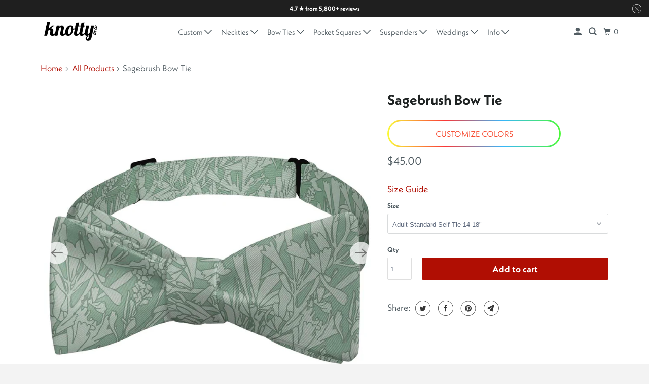

--- FILE ---
content_type: text/html; charset=utf-8
request_url: https://www.knottytie.com/products/sagebrush-bow-tie
body_size: 62842
content:
<!doctype html>
<html class="no-js no-touch" lang="en">
  <head>
<meta charset="utf-8">
    <meta http-equiv="cleartype" content="on">
    <meta name="robots" content="index,follow">

    
    <title>
      
        Sagebrush Bow Tie | Men&#39;s, Women&#39;s, Kid&#39;s &amp; Baby&#39;s
        
      
    </title>

    
      <meta
        name="description"
        content="This unexpected twist on a floral bow tie features medicinal sagebrush in place of flowers. Clusters of sagebrush leaves and blossoms dance across the muted background. The Sagebrush bow tie is perfect for boho attire."
      >
    

    

<meta name="author" content="Knotty Tie Co.">
<meta property="og:url" content="https://www.knottytie.com/products/sagebrush-bow-tie">
<meta property="og:site_name" content="Knotty Tie Co.">




  <meta property="og:type" content="product">
  <meta property="og:title" content="Sagebrush Bow Tie">
  
    
      <meta property="og:image" content="https://www.knottytie.com/cdn/shop/files/Sagebrush_bow_tie_1_self_tie_600x.jpg?v=1749119058">
      <meta property="og:image:secure_url" content="https://www.knottytie.com/cdn/shop/files/Sagebrush_bow_tie_1_self_tie_600x.jpg?v=1749119058">
      <meta property="og:image:width" content="1000">
      <meta property="og:image:height" content="1000">
      <meta property="og:image:alt" content="Sagebrush Bow Tie - Self Tie Bow Tie - Knotty Tie Co.">
      
    
      <meta property="og:image" content="https://www.knottytie.com/cdn/shop/files/Sagebrush_bow_tie_2_dress_shirt_600x.jpg?v=1749119058">
      <meta property="og:image:secure_url" content="https://www.knottytie.com/cdn/shop/files/Sagebrush_bow_tie_2_dress_shirt_600x.jpg?v=1749119058">
      <meta property="og:image:width" content="1000">
      <meta property="og:image:height" content="1000">
      <meta property="og:image:alt" content="Sagebrush Bow Tie - Bow Tie with Dress Shirt - Knotty Tie Co.">
      
    
      <meta property="og:image" content="https://www.knottytie.com/cdn/shop/files/Sagebrush_bow_tie_3_self_tie_flat_600x.jpg?v=1749119058">
      <meta property="og:image:secure_url" content="https://www.knottytie.com/cdn/shop/files/Sagebrush_bow_tie_3_self_tie_flat_600x.jpg?v=1749119058">
      <meta property="og:image:width" content="1000">
      <meta property="og:image:height" content="1000">
      <meta property="og:image:alt" content="Sagebrush Bow Tie - Self Tie Flat - Knotty Tie Co.">
      
    
  
  <meta property="product:price:amount" content="45.00">
  <meta property="product:price:currency" content="USD">



  <meta property="og:description" content="This unexpected twist on a floral bow tie features medicinal sagebrush in place of flowers. Clusters of sagebrush leaves and blossoms dance across the muted background. The Sagebrush bow tie is perfect for boho attire.">




<meta name="twitter:card" content="summary">

  <meta name="twitter:title" content="Sagebrush Bow Tie">
  <meta name="twitter:description" content="This unexpected twist on a floral bow tie features medicinal sagebrush in place of flowers. Clusters of sagebrush leaves and blossoms dance across the muted background. The Sagebrush bow tie is perfect for boho attire.">
  <meta name="twitter:image:width" content="240">
  <meta name="twitter:image:height" content="240">
  <meta name="twitter:image" content="https://www.knottytie.com/cdn/shop/files/Sagebrush_bow_tie_1_self_tie_240x.jpg?v=1749119058">
  <meta name="twitter:image:alt" content="Sagebrush Bow Tie - Self Tie Bow Tie - Knotty Tie Co.">


    <script>
  (function() {
    
      var productTags = ["3-colors","bow-tie","configurable","floral","green","recycled","wedding"];
    

    if (window.location.pathname.includes('/products/') && productTags.includes('redirect')) {
      window.location.replace('/');
    }

    if (window.location.pathname.includes('/cart')) {
      fetch('/cart.js')
        .then(r => r.json())
        .then(cart => {
          var itemsToRemove = cart.items.filter(item => {
            return item.product_has_only_default_variant === false && 
                   item.product_description.toLowerCase().includes("redirect");
          });

          if (itemsToRemove.length > 0) {
            window.location.replace('/');
          }
        });
    }
  })();
</script>


    
      <link href="//www.knottytie.com/cdn/shop/t/54/assets/vanilla-zoom.css?v=172126730102640619391709562823" rel="stylesheet">
      <script src="//www.knottytie.com/cdn/shop/t/54/assets/vanilla-zoom.js?v=60600180937379031761709562823" defer></script>
      <script src="//www.knottytie.com/cdn/shop/t/54/assets/configured-overwrite.js?v=183452582674726549161709562822" async></script><script>
        window.aV = {}
        window.aV.taxes_shipping_checkout = "Taxes and shipping calculated at checkout"
        
        	window.productData = {"id":6747456634923,"title":"Sagebrush Bow Tie","handle":"sagebrush-bow-tie","description":"\u003cp\u003eThis unexpected twist on a floral bow tie features medicinal sagebrush in place of flowers. Clusters of sagebrush leaves and blossoms dance across the muted background. The Sagebrush bow tie is perfect for boho attire.\u003c\/p\u003e","published_at":"2022-01-17T19:52:21-07:00","created_at":"2022-01-17T19:52:21-07:00","vendor":"Knotty Tie Co.","type":"Bow Tie","tags":["3-colors","bow-tie","configurable","floral","green","recycled","wedding"],"price":4500,"price_min":4500,"price_max":4500,"available":true,"price_varies":false,"compare_at_price":null,"compare_at_price_min":0,"compare_at_price_max":0,"compare_at_price_varies":false,"variants":[{"id":39806882971691,"title":"Adult Standard Self-Tie 14-18\"","option1":"Adult Standard Self-Tie 14-18\"","option2":null,"option3":null,"sku":"sagebrush-bow-tie-1","requires_shipping":true,"taxable":true,"featured_image":{"id":34884220289067,"product_id":6747456634923,"position":1,"created_at":"2025-06-05T04:23:44-06:00","updated_at":"2025-06-05T04:24:18-06:00","alt":"Sagebrush Bow Tie - Self Tie Bow Tie - Knotty Tie Co.","width":1000,"height":1000,"src":"\/\/www.knottytie.com\/cdn\/shop\/files\/Sagebrush_bow_tie_1_self_tie.jpg?v=1749119058","variant_ids":[39806882971691]},"available":true,"name":"Sagebrush Bow Tie - Adult Standard Self-Tie 14-18\"","public_title":"Adult Standard Self-Tie 14-18\"","options":["Adult Standard Self-Tie 14-18\""],"price":4500,"weight":170,"compare_at_price":null,"inventory_quantity":-15,"inventory_management":null,"inventory_policy":"continue","barcode":null,"featured_media":{"alt":"Sagebrush Bow Tie - Self Tie Bow Tie - Knotty Tie Co.","id":26767367536683,"position":1,"preview_image":{"aspect_ratio":1.0,"height":1000,"width":1000,"src":"\/\/www.knottytie.com\/cdn\/shop\/files\/Sagebrush_bow_tie_1_self_tie.jpg?v=1749119058"}},"requires_selling_plan":false,"selling_plan_allocations":[],"quantity_rule":{"min":1,"max":null,"increment":1}},{"id":39806883004459,"title":"Adult Extra-Long Self-Tie 18-21\"","option1":"Adult Extra-Long Self-Tie 18-21\"","option2":null,"option3":null,"sku":"sagebrush-bow-tie-2","requires_shipping":true,"taxable":true,"featured_image":{"id":34884222943275,"product_id":6747456634923,"position":3,"created_at":"2025-06-05T04:23:53-06:00","updated_at":"2025-06-05T04:24:18-06:00","alt":"Sagebrush Bow Tie - Self Tie Flat - Knotty Tie Co.","width":1000,"height":1000,"src":"\/\/www.knottytie.com\/cdn\/shop\/files\/Sagebrush_bow_tie_3_self_tie_flat.jpg?v=1749119058","variant_ids":[39806883004459]},"available":true,"name":"Sagebrush Bow Tie - Adult Extra-Long Self-Tie 18-21\"","public_title":"Adult Extra-Long Self-Tie 18-21\"","options":["Adult Extra-Long Self-Tie 18-21\""],"price":4500,"weight":170,"compare_at_price":null,"inventory_quantity":-1,"inventory_management":null,"inventory_policy":"continue","barcode":null,"featured_media":{"alt":"Sagebrush Bow Tie - Self Tie Flat - Knotty Tie Co.","id":26767368814635,"position":3,"preview_image":{"aspect_ratio":1.0,"height":1000,"width":1000,"src":"\/\/www.knottytie.com\/cdn\/shop\/files\/Sagebrush_bow_tie_3_self_tie_flat.jpg?v=1749119058"}},"requires_selling_plan":false,"selling_plan_allocations":[],"quantity_rule":{"min":1,"max":null,"increment":1}},{"id":39997284679723,"title":"Adult Pre-Tied 12-22\"","option1":"Adult Pre-Tied 12-22\"","option2":null,"option3":null,"sku":"sagebrush-bow-tie-5","requires_shipping":true,"taxable":true,"featured_image":{"id":34884223565867,"product_id":6747456634923,"position":4,"created_at":"2025-06-05T04:23:57-06:00","updated_at":"2025-06-05T04:24:18-06:00","alt":"Sagebrush Bow Tie - Pre-Tied Bow Tie - Knotty Tie Co.","width":1000,"height":1000,"src":"\/\/www.knottytie.com\/cdn\/shop\/files\/Sagebrush_bow_tie_4_pretied_strap.jpg?v=1749119058","variant_ids":[39997284679723]},"available":true,"name":"Sagebrush Bow Tie - Adult Pre-Tied 12-22\"","public_title":"Adult Pre-Tied 12-22\"","options":["Adult Pre-Tied 12-22\""],"price":4500,"weight":170,"compare_at_price":null,"inventory_quantity":-8,"inventory_management":null,"inventory_policy":"continue","barcode":null,"featured_media":{"alt":"Sagebrush Bow Tie - Pre-Tied Bow Tie - Knotty Tie Co.","id":26767369240619,"position":4,"preview_image":{"aspect_ratio":1.0,"height":1000,"width":1000,"src":"\/\/www.knottytie.com\/cdn\/shop\/files\/Sagebrush_bow_tie_4_pretied_strap.jpg?v=1749119058"}},"requires_selling_plan":false,"selling_plan_allocations":[],"quantity_rule":{"min":1,"max":null,"increment":1}},{"id":39806883037227,"title":"Kids Pre-Tied 9.5-12.5\"","option1":"Kids Pre-Tied 9.5-12.5\"","option2":null,"option3":null,"sku":"sagebrush-bow-tie-3","requires_shipping":true,"taxable":true,"featured_image":{"id":34884224057387,"product_id":6747456634923,"position":5,"created_at":"2025-06-05T04:24:02-06:00","updated_at":"2025-06-05T04:24:18-06:00","alt":"Sagebrush Bow Tie - Kids Bow TIe - Knotty Tie Co.","width":1000,"height":1000,"src":"\/\/www.knottytie.com\/cdn\/shop\/files\/Sagebrush_bow_tie_5_kids.jpg?v=1749119058","variant_ids":[39806883037227]},"available":true,"name":"Sagebrush Bow Tie - Kids Pre-Tied 9.5-12.5\"","public_title":"Kids Pre-Tied 9.5-12.5\"","options":["Kids Pre-Tied 9.5-12.5\""],"price":4500,"weight":170,"compare_at_price":null,"inventory_quantity":-4,"inventory_management":null,"inventory_policy":"continue","barcode":null,"featured_media":{"alt":"Sagebrush Bow Tie - Kids Bow TIe - Knotty Tie Co.","id":26767369371691,"position":5,"preview_image":{"aspect_ratio":1.0,"height":1000,"width":1000,"src":"\/\/www.knottytie.com\/cdn\/shop\/files\/Sagebrush_bow_tie_5_kids.jpg?v=1749119058"}},"requires_selling_plan":false,"selling_plan_allocations":[],"quantity_rule":{"min":1,"max":null,"increment":1}},{"id":39806883069995,"title":"Baby Pre-Tied 9.5-12.5\"","option1":"Baby Pre-Tied 9.5-12.5\"","option2":null,"option3":null,"sku":"sagebrush-bow-tie-4","requires_shipping":true,"taxable":true,"featured_image":{"id":34884225204267,"product_id":6747456634923,"position":6,"created_at":"2025-06-05T04:24:06-06:00","updated_at":"2025-06-05T04:24:18-06:00","alt":"Sagebrush Bow Tie - Baby Bow Tie - Knotty Tie Co.","width":1000,"height":1000,"src":"\/\/www.knottytie.com\/cdn\/shop\/files\/Sagebrush_bow_tie_6_baby.jpg?v=1749119058","variant_ids":[39806883069995]},"available":true,"name":"Sagebrush Bow Tie - Baby Pre-Tied 9.5-12.5\"","public_title":"Baby Pre-Tied 9.5-12.5\"","options":["Baby Pre-Tied 9.5-12.5\""],"price":4500,"weight":170,"compare_at_price":null,"inventory_quantity":0,"inventory_management":null,"inventory_policy":"continue","barcode":null,"featured_media":{"alt":"Sagebrush Bow Tie - Baby Bow Tie - Knotty Tie Co.","id":26767370092587,"position":6,"preview_image":{"aspect_ratio":1.0,"height":1000,"width":1000,"src":"\/\/www.knottytie.com\/cdn\/shop\/files\/Sagebrush_bow_tie_6_baby.jpg?v=1749119058"}},"requires_selling_plan":false,"selling_plan_allocations":[],"quantity_rule":{"min":1,"max":null,"increment":1}}],"images":["\/\/www.knottytie.com\/cdn\/shop\/files\/Sagebrush_bow_tie_1_self_tie.jpg?v=1749119058","\/\/www.knottytie.com\/cdn\/shop\/files\/Sagebrush_bow_tie_2_dress_shirt.jpg?v=1749119058","\/\/www.knottytie.com\/cdn\/shop\/files\/Sagebrush_bow_tie_3_self_tie_flat.jpg?v=1749119058","\/\/www.knottytie.com\/cdn\/shop\/files\/Sagebrush_bow_tie_4_pretied_strap.jpg?v=1749119058","\/\/www.knottytie.com\/cdn\/shop\/files\/Sagebrush_bow_tie_5_kids.jpg?v=1749119058","\/\/www.knottytie.com\/cdn\/shop\/files\/Sagebrush_bow_tie_6_baby.jpg?v=1749119058","\/\/www.knottytie.com\/cdn\/shop\/files\/Sagebrush_bow_tie_7_sizes.jpg?v=1749119058","\/\/www.knottytie.com\/cdn\/shop\/files\/Sagebrush_7_Bowtie_Hardware_8d69322c-104d-4582-9c99-946e740787b0.jpg?v=1749119058","\/\/www.knottytie.com\/cdn\/shop\/files\/Sagebrush_bow_tie_9_packaging.jpg?v=1749119058"],"featured_image":"\/\/www.knottytie.com\/cdn\/shop\/files\/Sagebrush_bow_tie_1_self_tie.jpg?v=1749119058","options":["Size"],"media":[{"alt":"Sagebrush Bow Tie - Self Tie Bow Tie - Knotty Tie Co.","id":26767367536683,"position":1,"preview_image":{"aspect_ratio":1.0,"height":1000,"width":1000,"src":"\/\/www.knottytie.com\/cdn\/shop\/files\/Sagebrush_bow_tie_1_self_tie.jpg?v=1749119058"},"aspect_ratio":1.0,"height":1000,"media_type":"image","src":"\/\/www.knottytie.com\/cdn\/shop\/files\/Sagebrush_bow_tie_1_self_tie.jpg?v=1749119058","width":1000},{"alt":"Sagebrush Bow Tie - Bow Tie with Dress Shirt - Knotty Tie Co.","id":26767368126507,"position":2,"preview_image":{"aspect_ratio":1.0,"height":1000,"width":1000,"src":"\/\/www.knottytie.com\/cdn\/shop\/files\/Sagebrush_bow_tie_2_dress_shirt.jpg?v=1749119058"},"aspect_ratio":1.0,"height":1000,"media_type":"image","src":"\/\/www.knottytie.com\/cdn\/shop\/files\/Sagebrush_bow_tie_2_dress_shirt.jpg?v=1749119058","width":1000},{"alt":"Sagebrush Bow Tie - Self Tie Flat - Knotty Tie Co.","id":26767368814635,"position":3,"preview_image":{"aspect_ratio":1.0,"height":1000,"width":1000,"src":"\/\/www.knottytie.com\/cdn\/shop\/files\/Sagebrush_bow_tie_3_self_tie_flat.jpg?v=1749119058"},"aspect_ratio":1.0,"height":1000,"media_type":"image","src":"\/\/www.knottytie.com\/cdn\/shop\/files\/Sagebrush_bow_tie_3_self_tie_flat.jpg?v=1749119058","width":1000},{"alt":"Sagebrush Bow Tie - Pre-Tied Bow Tie - Knotty Tie Co.","id":26767369240619,"position":4,"preview_image":{"aspect_ratio":1.0,"height":1000,"width":1000,"src":"\/\/www.knottytie.com\/cdn\/shop\/files\/Sagebrush_bow_tie_4_pretied_strap.jpg?v=1749119058"},"aspect_ratio":1.0,"height":1000,"media_type":"image","src":"\/\/www.knottytie.com\/cdn\/shop\/files\/Sagebrush_bow_tie_4_pretied_strap.jpg?v=1749119058","width":1000},{"alt":"Sagebrush Bow Tie - Kids Bow TIe - Knotty Tie Co.","id":26767369371691,"position":5,"preview_image":{"aspect_ratio":1.0,"height":1000,"width":1000,"src":"\/\/www.knottytie.com\/cdn\/shop\/files\/Sagebrush_bow_tie_5_kids.jpg?v=1749119058"},"aspect_ratio":1.0,"height":1000,"media_type":"image","src":"\/\/www.knottytie.com\/cdn\/shop\/files\/Sagebrush_bow_tie_5_kids.jpg?v=1749119058","width":1000},{"alt":"Sagebrush Bow Tie - Baby Bow Tie - Knotty Tie Co.","id":26767370092587,"position":6,"preview_image":{"aspect_ratio":1.0,"height":1000,"width":1000,"src":"\/\/www.knottytie.com\/cdn\/shop\/files\/Sagebrush_bow_tie_6_baby.jpg?v=1749119058"},"aspect_ratio":1.0,"height":1000,"media_type":"image","src":"\/\/www.knottytie.com\/cdn\/shop\/files\/Sagebrush_bow_tie_6_baby.jpg?v=1749119058","width":1000},{"alt":"Sagebrush Bow Tie - Bow Sizes - Knotty Tie Co.","id":26767370846251,"position":7,"preview_image":{"aspect_ratio":1.0,"height":1000,"width":1000,"src":"\/\/www.knottytie.com\/cdn\/shop\/files\/Sagebrush_bow_tie_7_sizes.jpg?v=1749119058"},"aspect_ratio":1.0,"height":1000,"media_type":"image","src":"\/\/www.knottytie.com\/cdn\/shop\/files\/Sagebrush_bow_tie_7_sizes.jpg?v=1749119058","width":1000},{"alt":"Sagebrush Bow Tie - Bow Tie Hardware - Knotty Tie Co.","id":24130794684459,"position":8,"preview_image":{"aspect_ratio":1.0,"height":1000,"width":1000,"src":"\/\/www.knottytie.com\/cdn\/shop\/files\/Sagebrush_7_Bowtie_Hardware_8d69322c-104d-4582-9c99-946e740787b0.jpg?v=1749119058"},"aspect_ratio":1.0,"height":1000,"media_type":"image","src":"\/\/www.knottytie.com\/cdn\/shop\/files\/Sagebrush_7_Bowtie_Hardware_8d69322c-104d-4582-9c99-946e740787b0.jpg?v=1749119058","width":1000},{"alt":"Sagebrush Bow Tie- Kraft Gift Box Packaging - Knotty Tie Co.","id":26767371206699,"position":9,"preview_image":{"aspect_ratio":1.0,"height":1000,"width":1000,"src":"\/\/www.knottytie.com\/cdn\/shop\/files\/Sagebrush_bow_tie_9_packaging.jpg?v=1749119058"},"aspect_ratio":1.0,"height":1000,"media_type":"image","src":"\/\/www.knottytie.com\/cdn\/shop\/files\/Sagebrush_bow_tie_9_packaging.jpg?v=1749119058","width":1000}],"requires_selling_plan":false,"selling_plan_groups":[],"content":"\u003cp\u003eThis unexpected twist on a floral bow tie features medicinal sagebrush in place of flowers. Clusters of sagebrush leaves and blossoms dance across the muted background. The Sagebrush bow tie is perfect for boho attire.\u003c\/p\u003e"};
        	window.productData.handleizedType = "bow-tie";
        
      </script>
    

    

    

    <!-- Mobile Specific Metas -->
    <meta name="HandheldFriendly" content="True">
    <meta name="MobileOptimized" content="320">
    <meta name="viewport" content="width=device-width,initial-scale=1">
    <meta name="theme-color" content="#ffffff">

    <!-- Preconnect Domains -->
    <link
      rel="preconnect"
      href="https://cdn.shopify.com"
      crossorigin
    >
    <link
      rel="preconnect"
      href="https://fonts.shopify.com"
      crossorigin
    >
    <link rel="preconnect" href="https://monorail-edge.shopifysvc.com">

    <!-- Preload Assets -->
    <link
      rel="preload"
      href="//www.knottytie.com/cdn/shop/t/54/assets/vendors.js?v=105148450034842595471677724452"
      as="script"
    >
    <link
      rel="preload"
      href="//www.knottytie.com/cdn/shop/t/54/assets/mmenu-styles.scss?v=106496102027375579581677724454"
      as="style"
    >
    <link
      rel="preload"
      href="//www.knottytie.com/cdn/shop/t/54/assets/fancybox.css?v=30466120580444283401677724452"
      as="style"
    >
    <link
      rel="preload"
      href="//www.knottytie.com/cdn/shop/t/54/assets/styles.css?v=112257325281951605331763411923"
      as="style"
    >
    <link
      rel="preload"
      href="//www.knottytie.com/cdn/shop/t/54/assets/app.js?v=57912990215900122761764683684"
      as="script"
    >
    <link
      rel="preload"
      href="https://use.typekit.net/ruy7lny.css"
      as="style"
    >

    <!-- Stylesheet for mmenu plugin -->
    <link href="//www.knottytie.com/cdn/shop/t/54/assets/mmenu-styles.scss?v=106496102027375579581677724454" rel="stylesheet" type="text/css" media="all" />

    <!-- Stylesheet for Fancybox library -->
    <link href="//www.knottytie.com/cdn/shop/t/54/assets/fancybox.css?v=30466120580444283401677724452" rel="stylesheet" type="text/css" media="all" />

    <!-- Stylesheets for Parallax -->
    <link href="//www.knottytie.com/cdn/shop/t/54/assets/styles.css?v=112257325281951605331763411923" rel="stylesheet" type="text/css" media="all" />
    <link rel="stylesheet" href="https://use.typekit.net/ruy7lny.css">

    
      <link
        rel="shortcut icon"
        type="image/x-icon"
        href="//www.knottytie.com/cdn/shop/files/old_favicon.._small_1608b3ba-caad-4b68-9458-1eb67746cfb3_180x180.png?v=1646807938"
      >
      <link rel="apple-touch-icon" href="//www.knottytie.com/cdn/shop/files/old_favicon.._small_1608b3ba-caad-4b68-9458-1eb67746cfb3_180x180.png?v=1646807938">
      <link
        rel="apple-touch-icon"
        sizes="72x72"
        href="//www.knottytie.com/cdn/shop/files/old_favicon.._small_1608b3ba-caad-4b68-9458-1eb67746cfb3_72x72.png?v=1646807938"
      >
      <link
        rel="apple-touch-icon"
        sizes="114x114"
        href="//www.knottytie.com/cdn/shop/files/old_favicon.._small_1608b3ba-caad-4b68-9458-1eb67746cfb3_114x114.png?v=1646807938"
      >
      <link
        rel="apple-touch-icon"
        sizes="180x180"
        href="//www.knottytie.com/cdn/shop/files/old_favicon.._small_1608b3ba-caad-4b68-9458-1eb67746cfb3_180x180.png?v=1646807938"
      >
      <link
        rel="apple-touch-icon"
        sizes="228x228"
        href="//www.knottytie.com/cdn/shop/files/old_favicon.._small_1608b3ba-caad-4b68-9458-1eb67746cfb3_228x228.png?v=1646807938"
      >
    

    
      <link rel="canonical" href="https://www.knottytie.com/products/sagebrush-bow-tie">
    

    <script rel="preload">
      window.patterns = [];
      window.colors = [];
    </script>

    <script>
      document.documentElement.className = document.documentElement.className.replace(/\bno-js\b/, 'js');
      if (window.Shopify && window.Shopify.designMode) document.documentElement.className += ' in-theme-editor';
      if ('ontouchstart' in window || (window.DocumentTouch && document instanceof DocumentTouch))
        document.documentElement.className = document.documentElement.className.replace(/\bno-touch\b/, 'has-touch');
    </script>

    

    
      <script src="/services/javascripts/countries.js" defer></script>
    

    
    <script>
      window.PXUTheme = window.PXUTheme || {};
      window.PXUTheme.version = '5.0.1';
      window.PXUTheme.name = 'Parallax';
    </script>
    

    <script>
      QikifySmartMenu = {
        silentMobileSelector: '#mm-23 > ul',
      };
    </script>
    <!-- Affirm -->
    <script>
      _affirm_config = {
        public_api_key: 'XO6ZAY06955G8CG8',
        script: 'https://cdn1.affirm.com/js/v2/affirm.js',
        session_id: 'YOUR_VISITOR_SESSION_ID',
      };
      (function (l, g, m, e, a, f, b) {
        var d,
          c = l[m] || {},
          h = document.createElement(f),
          n = document.getElementsByTagName(f)[0],
          k = function (a, b, c) {
            return function () {
              a[b]._.push([c, arguments]);
            };
          };
        c[e] = k(c, e, 'set');
        d = c[e];
        c[a] = {};
        c[a]._ = [];
        d._ = [];
        c[a][b] = k(c, a, b);
        a = 0;
        for (b = 'set add save post open empty reset on off trigger ready setProduct'.split(' '); a < b.length; a++)
          d[b[a]] = k(c, e, b[a]);
        a = 0;
        for (b = ['get', 'token', 'url', 'items']; a < b.length; a++) d[b[a]] = function () {};
        h.async = !0;
        h.src = g[f];
        n.parentNode.insertBefore(h, n);
        delete g[f];
        d(g);
        l[m] = c;
      })(window, _affirm_config, 'affirm', 'checkout', 'ui', 'script', 'ready');
      // Use your live public API Key and https://cdn1.affirm.com/js/v2/affirm.js script to point to Affirm production environment.
    </script>
    <!-- End Affirm -->

    <!-- Ahrefs Crawl Verification -->
    <meta name="ahrefs-site-verification" content="7594ad705f6c191612fb0f31038c550c448fbfcadac5bea3a1d555a5a90ef2f4">
    <!-- End Ahrefs -->

    <meta name="facebook-domain-verification" content="t0b0gbe6n0759bh00fq2g327j9pkjv">
    <script>
      
window.PXUTheme = window.PXUTheme || {};


window.PXUTheme.theme_settings = {};
window.PXUTheme.theme_settings.current_locale = "en";
window.PXUTheme.theme_settings.shop_url = "https://www.knottytie.com";
window.PXUTheme.theme_settings.cart_url = "/cart";


window.PXUTheme.theme_settings.newsletter_popup = false;
window.PXUTheme.theme_settings.newsletter_popup_days = "2";
window.PXUTheme.theme_settings.newsletter_popup_mobile = false;
window.PXUTheme.theme_settings.newsletter_popup_seconds = 4;
window.PXUTheme.theme_settings.newsletter_popup_max_width = 400;


window.PXUTheme.theme_settings.search_enabled = false;
window.PXUTheme.theme_settings.search_option = "product";
window.PXUTheme.theme_settings.search_items_to_display = 5;
window.PXUTheme.theme_settings.enable_autocomplete = true;
window.PXUTheme.theme_settings.mobile_search_location = "below-header";


window.PXUTheme.theme_settings.product_form_style = "dropdown";
window.PXUTheme.theme_settings.display_inventory_left = false;
window.PXUTheme.theme_settings.inventory_threshold = 10;
window.PXUTheme.theme_settings.limit_quantity = false;
window.PXUTheme.theme_settings.free_price_text = "Free";


window.PXUTheme.theme_settings.collection_secondary_image = false;
window.PXUTheme.theme_settings.collection_swatches = false;


window.PXUTheme.theme_settings.display_special_instructions = false;
window.PXUTheme.theme_settings.display_tos_checkbox = false;
window.PXUTheme.theme_settings.tos_richtext = "\u003cp\u003eI understand it is my responsibility to verify colors before ordering because colors vary from screen to print.\u003cstrong\u003e \u003c\/strong\u003eColor accuracy can be achieved by using our \u003ca href=\"https:\/\/www.knottytie.com\/products\/colormatch-chart\" title=\"https:\/\/www.knottytie.com\/products\/colormatch-chart\"\u003e\u003cstrong\u003eColorMatch Chart\u003c\/strong\u003e\u003c\/a\u003e, providing Pantone values, or confirming with swatches. We are unable to rework orders due to color variation if no color information is provided. Contact team@knottytie.com with any questions.\u003cbr\/\u003e\u003cbr\/\u003eI Agree with the \u003ca href=\"\/policies\/terms-of-service\" title=\"Terms of Service\"\u003e\u003cstrong\u003eTerms \u0026 Conditions\u003c\/strong\u003e\u003c\/a\u003e and \u003ca href=\"\/policies\/refund-policy\" title=\"Refund Policy\"\u003e\u003cstrong\u003eRefund Policy\u003c\/strong\u003e\u003c\/a\u003e.\u003c\/p\u003e";
window.PXUTheme.theme_settings.cart_action = "redirect_cart";


window.PXUTheme.theme_settings.header_background = true;


window.PXUTheme.currency = {};


window.PXUTheme.currency.shop_currency = "USD";
window.PXUTheme.currency.default_currency = "USD";
window.PXUTheme.currency.display_format = "money_format";
window.PXUTheme.currency.money_format = "${{amount}}";
window.PXUTheme.currency.money_format_no_currency = "${{amount}}";
window.PXUTheme.currency.money_format_currency = "${{amount}} USD";
window.PXUTheme.currency.native_multi_currency = true;
window.PXUTheme.currency.shipping_calculator = true;
window.PXUTheme.currency.iso_code = "USD";
window.PXUTheme.currency.symbol = "$";


window.PXUTheme.translation = {};


window.PXUTheme.translation.search = "Search";
window.PXUTheme.translation.all_results = "View all results";
window.PXUTheme.translation.no_results = "No results found.";


window.PXUTheme.translation.agree_to_terms_warning = "You must agree with the terms and conditions to checkout.";
window.PXUTheme.translation.cart_discount = "Discount";
window.PXUTheme.translation.edit_cart = "View Cart";
window.PXUTheme.translation.add_to_cart_success = "Translation missing: en.layout.general.add_to_cart_success";
window.PXUTheme.translation.agree_to_terms_html = "Translation missing: en.cart.general.agree_to_terms_html";
window.PXUTheme.translation.checkout = "Checkout";
window.PXUTheme.translation.or = "Translation missing: en.layout.general.or";
window.PXUTheme.translation.continue_shopping = "Continue";
window.PXUTheme.translation.empty_cart = "Your Cart is Empty";
window.PXUTheme.translation.subtotal = "Subtotal";
window.PXUTheme.translation.cart_notes = "Order Notes";
window.PXUTheme.translation.no_shipping_destination = "We do not ship to this destination.";
window.PXUTheme.translation.additional_rate = "There is one shipping rate available for";
window.PXUTheme.translation.additional_rate_at = "at";
window.PXUTheme.translation.additional_rates_part_1 = "There are";
window.PXUTheme.translation.additional_rates_part_2 = "shipping rates available for";
window.PXUTheme.translation.additional_rates_part_3 = "starting at";


window.PXUTheme.translation.product_add_to_cart_success = "Added";
window.PXUTheme.translation.product_add_to_cart = "Add to cart";
window.PXUTheme.translation.product_notify_form_email = "Email address";
window.PXUTheme.translation.product_notify_form_send = "Send";
window.PXUTheme.translation.items_left_count_one = "item left";
window.PXUTheme.translation.items_left_count_other = "items left";
window.PXUTheme.translation.product_sold_out = "Sold Out";
window.PXUTheme.translation.product_from = "from";
window.PXUTheme.translation.product_unavailable = "Unavailable";
window.PXUTheme.translation.product_notify_form_success = "Thanks! We will notify you when this product becomes available!";



window.PXUTheme.routes = window.PXUTheme.routes || {};
window.PXUTheme.routes.root_url = "/";
window.PXUTheme.routes.cart_url = "/cart";
window.PXUTheme.routes.search_url = "/search";


window.PXUTheme.media_queries = {};
window.PXUTheme.media_queries.small = window.matchMedia( "(max-width: 480px)" );
window.PXUTheme.media_queries.medium = window.matchMedia( "(max-width: 798px)" );
window.PXUTheme.media_queries.large = window.matchMedia( "(min-width: 799px)" );
window.PXUTheme.media_queries.larger = window.matchMedia( "(min-width: 960px)" );
window.PXUTheme.media_queries.xlarge = window.matchMedia( "(min-width: 1200px)" );
window.PXUTheme.media_queries.ie10 = window.matchMedia( "all and (-ms-high-contrast: none), (-ms-high-contrast: active)" );
window.PXUTheme.media_queries.tablet = window.matchMedia( "only screen and (min-width: 768px) and (max-width: 1024px)" );


window.PXUTheme.device = {};
window.PXUTheme.device.hasTouch = window.matchMedia("(any-pointer: coarse)");
window.PXUTheme.device.hasMouse = window.matchMedia("(any-pointer: fine)");

    </script>

    <script src="//www.knottytie.com/cdn/shop/t/54/assets/vendors.js?v=105148450034842595471677724452" defer></script>
    <script src="//www.knottytie.com/cdn/shop/t/54/assets/app.js?v=57912990215900122761764683684" defer></script><script>
      window.KNOTTY_CONFIG = window.KNOTTY_CONFIG || {};
      
    </script>

    <script>window.performance && window.performance.mark && window.performance.mark('shopify.content_for_header.start');</script><meta name="google-site-verification" content="oc6Nu7D7k70eRpdHWbphPaZRqE4ByXdEv-dFe0dDJEc">
<meta name="google-site-verification" content="oc6Nu7D7k70eRpdHWbphPaZRqE4ByXdEv-dFe0dDJEc">
<meta id="shopify-digital-wallet" name="shopify-digital-wallet" content="/2697759/digital_wallets/dialog">
<meta name="shopify-checkout-api-token" content="3106a312a93cbad2ca6cfad78247b48c">
<link rel="alternate" hreflang="x-default" href="https://www.knottytie.com/products/sagebrush-bow-tie">
<link rel="alternate" hreflang="en-CA" href="https://www.knottytie.com/en-ca/products/sagebrush-bow-tie">
<link rel="alternate" hreflang="en-US" href="https://www.knottytie.com/products/sagebrush-bow-tie">
<link rel="alternate" type="application/json+oembed" href="https://www.knottytie.com/products/sagebrush-bow-tie.oembed">
<script async="async" src="/checkouts/internal/preloads.js?locale=en-US"></script>
<link rel="preconnect" href="https://shop.app" crossorigin="anonymous">
<script async="async" src="https://shop.app/checkouts/internal/preloads.js?locale=en-US&shop_id=2697759" crossorigin="anonymous"></script>
<script id="shopify-features" type="application/json">{"accessToken":"3106a312a93cbad2ca6cfad78247b48c","betas":["rich-media-storefront-analytics"],"domain":"www.knottytie.com","predictiveSearch":true,"shopId":2697759,"locale":"en"}</script>
<script>var Shopify = Shopify || {};
Shopify.shop = "knotty-tie-company.myshopify.com";
Shopify.locale = "en";
Shopify.currency = {"active":"USD","rate":"1.0"};
Shopify.country = "US";
Shopify.theme = {"name":"[TR] Production","id":125842161707,"schema_name":"Parallax","schema_version":"5.0.1","theme_store_id":null,"role":"main"};
Shopify.theme.handle = "null";
Shopify.theme.style = {"id":null,"handle":null};
Shopify.cdnHost = "www.knottytie.com/cdn";
Shopify.routes = Shopify.routes || {};
Shopify.routes.root = "/";</script>
<script type="module">!function(o){(o.Shopify=o.Shopify||{}).modules=!0}(window);</script>
<script>!function(o){function n(){var o=[];function n(){o.push(Array.prototype.slice.apply(arguments))}return n.q=o,n}var t=o.Shopify=o.Shopify||{};t.loadFeatures=n(),t.autoloadFeatures=n()}(window);</script>
<script>
  window.ShopifyPay = window.ShopifyPay || {};
  window.ShopifyPay.apiHost = "shop.app\/pay";
  window.ShopifyPay.redirectState = null;
</script>
<script id="shop-js-analytics" type="application/json">{"pageType":"product"}</script>
<script defer="defer" async type="module" src="//www.knottytie.com/cdn/shopifycloud/shop-js/modules/v2/client.init-shop-cart-sync_C5BV16lS.en.esm.js"></script>
<script defer="defer" async type="module" src="//www.knottytie.com/cdn/shopifycloud/shop-js/modules/v2/chunk.common_CygWptCX.esm.js"></script>
<script type="module">
  await import("//www.knottytie.com/cdn/shopifycloud/shop-js/modules/v2/client.init-shop-cart-sync_C5BV16lS.en.esm.js");
await import("//www.knottytie.com/cdn/shopifycloud/shop-js/modules/v2/chunk.common_CygWptCX.esm.js");

  window.Shopify.SignInWithShop?.initShopCartSync?.({"fedCMEnabled":true,"windoidEnabled":true});

</script>
<script defer="defer" async type="module" src="//www.knottytie.com/cdn/shopifycloud/shop-js/modules/v2/client.payment-terms_CZxnsJam.en.esm.js"></script>
<script defer="defer" async type="module" src="//www.knottytie.com/cdn/shopifycloud/shop-js/modules/v2/chunk.common_CygWptCX.esm.js"></script>
<script defer="defer" async type="module" src="//www.knottytie.com/cdn/shopifycloud/shop-js/modules/v2/chunk.modal_D71HUcav.esm.js"></script>
<script type="module">
  await import("//www.knottytie.com/cdn/shopifycloud/shop-js/modules/v2/client.payment-terms_CZxnsJam.en.esm.js");
await import("//www.knottytie.com/cdn/shopifycloud/shop-js/modules/v2/chunk.common_CygWptCX.esm.js");
await import("//www.knottytie.com/cdn/shopifycloud/shop-js/modules/v2/chunk.modal_D71HUcav.esm.js");

  
</script>
<script>
  window.Shopify = window.Shopify || {};
  if (!window.Shopify.featureAssets) window.Shopify.featureAssets = {};
  window.Shopify.featureAssets['shop-js'] = {"shop-cart-sync":["modules/v2/client.shop-cart-sync_ZFArdW7E.en.esm.js","modules/v2/chunk.common_CygWptCX.esm.js"],"init-fed-cm":["modules/v2/client.init-fed-cm_CmiC4vf6.en.esm.js","modules/v2/chunk.common_CygWptCX.esm.js"],"shop-button":["modules/v2/client.shop-button_tlx5R9nI.en.esm.js","modules/v2/chunk.common_CygWptCX.esm.js"],"shop-cash-offers":["modules/v2/client.shop-cash-offers_DOA2yAJr.en.esm.js","modules/v2/chunk.common_CygWptCX.esm.js","modules/v2/chunk.modal_D71HUcav.esm.js"],"init-windoid":["modules/v2/client.init-windoid_sURxWdc1.en.esm.js","modules/v2/chunk.common_CygWptCX.esm.js"],"shop-toast-manager":["modules/v2/client.shop-toast-manager_ClPi3nE9.en.esm.js","modules/v2/chunk.common_CygWptCX.esm.js"],"init-shop-email-lookup-coordinator":["modules/v2/client.init-shop-email-lookup-coordinator_B8hsDcYM.en.esm.js","modules/v2/chunk.common_CygWptCX.esm.js"],"init-shop-cart-sync":["modules/v2/client.init-shop-cart-sync_C5BV16lS.en.esm.js","modules/v2/chunk.common_CygWptCX.esm.js"],"avatar":["modules/v2/client.avatar_BTnouDA3.en.esm.js"],"pay-button":["modules/v2/client.pay-button_FdsNuTd3.en.esm.js","modules/v2/chunk.common_CygWptCX.esm.js"],"init-customer-accounts":["modules/v2/client.init-customer-accounts_DxDtT_ad.en.esm.js","modules/v2/client.shop-login-button_C5VAVYt1.en.esm.js","modules/v2/chunk.common_CygWptCX.esm.js","modules/v2/chunk.modal_D71HUcav.esm.js"],"init-shop-for-new-customer-accounts":["modules/v2/client.init-shop-for-new-customer-accounts_ChsxoAhi.en.esm.js","modules/v2/client.shop-login-button_C5VAVYt1.en.esm.js","modules/v2/chunk.common_CygWptCX.esm.js","modules/v2/chunk.modal_D71HUcav.esm.js"],"shop-login-button":["modules/v2/client.shop-login-button_C5VAVYt1.en.esm.js","modules/v2/chunk.common_CygWptCX.esm.js","modules/v2/chunk.modal_D71HUcav.esm.js"],"init-customer-accounts-sign-up":["modules/v2/client.init-customer-accounts-sign-up_CPSyQ0Tj.en.esm.js","modules/v2/client.shop-login-button_C5VAVYt1.en.esm.js","modules/v2/chunk.common_CygWptCX.esm.js","modules/v2/chunk.modal_D71HUcav.esm.js"],"shop-follow-button":["modules/v2/client.shop-follow-button_Cva4Ekp9.en.esm.js","modules/v2/chunk.common_CygWptCX.esm.js","modules/v2/chunk.modal_D71HUcav.esm.js"],"checkout-modal":["modules/v2/client.checkout-modal_BPM8l0SH.en.esm.js","modules/v2/chunk.common_CygWptCX.esm.js","modules/v2/chunk.modal_D71HUcav.esm.js"],"lead-capture":["modules/v2/client.lead-capture_Bi8yE_yS.en.esm.js","modules/v2/chunk.common_CygWptCX.esm.js","modules/v2/chunk.modal_D71HUcav.esm.js"],"shop-login":["modules/v2/client.shop-login_D6lNrXab.en.esm.js","modules/v2/chunk.common_CygWptCX.esm.js","modules/v2/chunk.modal_D71HUcav.esm.js"],"payment-terms":["modules/v2/client.payment-terms_CZxnsJam.en.esm.js","modules/v2/chunk.common_CygWptCX.esm.js","modules/v2/chunk.modal_D71HUcav.esm.js"]};
</script>
<script>(function() {
  var isLoaded = false;
  function asyncLoad() {
    if (isLoaded) return;
    isLoaded = true;
    var urls = ["https:\/\/gdprcdn.b-cdn.net\/js\/gdpr_cookie_consent.min.js?shop=knotty-tie-company.myshopify.com","\/\/d1liekpayvooaz.cloudfront.net\/apps\/customizery\/customizery.js?shop=knotty-tie-company.myshopify.com","https:\/\/design-packs.herokuapp.com\/design_packs_file.js?shop=knotty-tie-company.myshopify.com"];
    for (var i = 0; i < urls.length; i++) {
      var s = document.createElement('script');
      s.type = 'text/javascript';
      s.async = true;
      s.src = urls[i];
      var x = document.getElementsByTagName('script')[0];
      x.parentNode.insertBefore(s, x);
    }
  };
  if(window.attachEvent) {
    window.attachEvent('onload', asyncLoad);
  } else {
    window.addEventListener('load', asyncLoad, false);
  }
})();</script>
<script id="__st">var __st={"a":2697759,"offset":-25200,"reqid":"49e9220d-4ec6-41bb-80f3-147d601a2c88-1768760727","pageurl":"www.knottytie.com\/products\/sagebrush-bow-tie","u":"7cb60c05e8c5","p":"product","rtyp":"product","rid":6747456634923};</script>
<script>window.ShopifyPaypalV4VisibilityTracking = true;</script>
<script id="captcha-bootstrap">!function(){'use strict';const t='contact',e='account',n='new_comment',o=[[t,t],['blogs',n],['comments',n],[t,'customer']],c=[[e,'customer_login'],[e,'guest_login'],[e,'recover_customer_password'],[e,'create_customer']],r=t=>t.map((([t,e])=>`form[action*='/${t}']:not([data-nocaptcha='true']) input[name='form_type'][value='${e}']`)).join(','),a=t=>()=>t?[...document.querySelectorAll(t)].map((t=>t.form)):[];function s(){const t=[...o],e=r(t);return a(e)}const i='password',u='form_key',d=['recaptcha-v3-token','g-recaptcha-response','h-captcha-response',i],f=()=>{try{return window.sessionStorage}catch{return}},m='__shopify_v',_=t=>t.elements[u];function p(t,e,n=!1){try{const o=window.sessionStorage,c=JSON.parse(o.getItem(e)),{data:r}=function(t){const{data:e,action:n}=t;return t[m]||n?{data:e,action:n}:{data:t,action:n}}(c);for(const[e,n]of Object.entries(r))t.elements[e]&&(t.elements[e].value=n);n&&o.removeItem(e)}catch(o){console.error('form repopulation failed',{error:o})}}const l='form_type',E='cptcha';function T(t){t.dataset[E]=!0}const w=window,h=w.document,L='Shopify',v='ce_forms',y='captcha';let A=!1;((t,e)=>{const n=(g='f06e6c50-85a8-45c8-87d0-21a2b65856fe',I='https://cdn.shopify.com/shopifycloud/storefront-forms-hcaptcha/ce_storefront_forms_captcha_hcaptcha.v1.5.2.iife.js',D={infoText:'Protected by hCaptcha',privacyText:'Privacy',termsText:'Terms'},(t,e,n)=>{const o=w[L][v],c=o.bindForm;if(c)return c(t,g,e,D).then(n);var r;o.q.push([[t,g,e,D],n]),r=I,A||(h.body.append(Object.assign(h.createElement('script'),{id:'captcha-provider',async:!0,src:r})),A=!0)});var g,I,D;w[L]=w[L]||{},w[L][v]=w[L][v]||{},w[L][v].q=[],w[L][y]=w[L][y]||{},w[L][y].protect=function(t,e){n(t,void 0,e),T(t)},Object.freeze(w[L][y]),function(t,e,n,w,h,L){const[v,y,A,g]=function(t,e,n){const i=e?o:[],u=t?c:[],d=[...i,...u],f=r(d),m=r(i),_=r(d.filter((([t,e])=>n.includes(e))));return[a(f),a(m),a(_),s()]}(w,h,L),I=t=>{const e=t.target;return e instanceof HTMLFormElement?e:e&&e.form},D=t=>v().includes(t);t.addEventListener('submit',(t=>{const e=I(t);if(!e)return;const n=D(e)&&!e.dataset.hcaptchaBound&&!e.dataset.recaptchaBound,o=_(e),c=g().includes(e)&&(!o||!o.value);(n||c)&&t.preventDefault(),c&&!n&&(function(t){try{if(!f())return;!function(t){const e=f();if(!e)return;const n=_(t);if(!n)return;const o=n.value;o&&e.removeItem(o)}(t);const e=Array.from(Array(32),(()=>Math.random().toString(36)[2])).join('');!function(t,e){_(t)||t.append(Object.assign(document.createElement('input'),{type:'hidden',name:u})),t.elements[u].value=e}(t,e),function(t,e){const n=f();if(!n)return;const o=[...t.querySelectorAll(`input[type='${i}']`)].map((({name:t})=>t)),c=[...d,...o],r={};for(const[a,s]of new FormData(t).entries())c.includes(a)||(r[a]=s);n.setItem(e,JSON.stringify({[m]:1,action:t.action,data:r}))}(t,e)}catch(e){console.error('failed to persist form',e)}}(e),e.submit())}));const S=(t,e)=>{t&&!t.dataset[E]&&(n(t,e.some((e=>e===t))),T(t))};for(const o of['focusin','change'])t.addEventListener(o,(t=>{const e=I(t);D(e)&&S(e,y())}));const B=e.get('form_key'),M=e.get(l),P=B&&M;t.addEventListener('DOMContentLoaded',(()=>{const t=y();if(P)for(const e of t)e.elements[l].value===M&&p(e,B);[...new Set([...A(),...v().filter((t=>'true'===t.dataset.shopifyCaptcha))])].forEach((e=>S(e,t)))}))}(h,new URLSearchParams(w.location.search),n,t,e,['guest_login'])})(!0,!0)}();</script>
<script integrity="sha256-4kQ18oKyAcykRKYeNunJcIwy7WH5gtpwJnB7kiuLZ1E=" data-source-attribution="shopify.loadfeatures" defer="defer" src="//www.knottytie.com/cdn/shopifycloud/storefront/assets/storefront/load_feature-a0a9edcb.js" crossorigin="anonymous"></script>
<script crossorigin="anonymous" defer="defer" src="//www.knottytie.com/cdn/shopifycloud/storefront/assets/shopify_pay/storefront-65b4c6d7.js?v=20250812"></script>
<script data-source-attribution="shopify.dynamic_checkout.dynamic.init">var Shopify=Shopify||{};Shopify.PaymentButton=Shopify.PaymentButton||{isStorefrontPortableWallets:!0,init:function(){window.Shopify.PaymentButton.init=function(){};var t=document.createElement("script");t.src="https://www.knottytie.com/cdn/shopifycloud/portable-wallets/latest/portable-wallets.en.js",t.type="module",document.head.appendChild(t)}};
</script>
<script data-source-attribution="shopify.dynamic_checkout.buyer_consent">
  function portableWalletsHideBuyerConsent(e){var t=document.getElementById("shopify-buyer-consent"),n=document.getElementById("shopify-subscription-policy-button");t&&n&&(t.classList.add("hidden"),t.setAttribute("aria-hidden","true"),n.removeEventListener("click",e))}function portableWalletsShowBuyerConsent(e){var t=document.getElementById("shopify-buyer-consent"),n=document.getElementById("shopify-subscription-policy-button");t&&n&&(t.classList.remove("hidden"),t.removeAttribute("aria-hidden"),n.addEventListener("click",e))}window.Shopify?.PaymentButton&&(window.Shopify.PaymentButton.hideBuyerConsent=portableWalletsHideBuyerConsent,window.Shopify.PaymentButton.showBuyerConsent=portableWalletsShowBuyerConsent);
</script>
<script data-source-attribution="shopify.dynamic_checkout.cart.bootstrap">document.addEventListener("DOMContentLoaded",(function(){function t(){return document.querySelector("shopify-accelerated-checkout-cart, shopify-accelerated-checkout")}if(t())Shopify.PaymentButton.init();else{new MutationObserver((function(e,n){t()&&(Shopify.PaymentButton.init(),n.disconnect())})).observe(document.body,{childList:!0,subtree:!0})}}));
</script>
<link id="shopify-accelerated-checkout-styles" rel="stylesheet" media="screen" href="https://www.knottytie.com/cdn/shopifycloud/portable-wallets/latest/accelerated-checkout-backwards-compat.css" crossorigin="anonymous">
<style id="shopify-accelerated-checkout-cart">
        #shopify-buyer-consent {
  margin-top: 1em;
  display: inline-block;
  width: 100%;
}

#shopify-buyer-consent.hidden {
  display: none;
}

#shopify-subscription-policy-button {
  background: none;
  border: none;
  padding: 0;
  text-decoration: underline;
  font-size: inherit;
  cursor: pointer;
}

#shopify-subscription-policy-button::before {
  box-shadow: none;
}

      </style>

<script>window.performance && window.performance.mark && window.performance.mark('shopify.content_for_header.end');</script>

    <noscript>
      <style>
        .slides > li:first-child {
          display: block;
        }
        .image__fallback {
          width: 100vw;
          display: block !important;
          max-width: 100vw !important;
          margin-bottom: 0;
        }

        .no-js-only {
          display: inherit !important;
        }

        .icon-cart.cart-button {
          display: none;
        }

        .lazyload,
        .cart_page_image img {
          opacity: 1;
          -webkit-filter: blur(0);
          filter: blur(0);
        }

        .image-element__wrap {
          display: none;
        }

        .banner__text .container {
          background-color: transparent;
        }

        .animate_right,
        .animate_left,
        .animate_up,
        .animate_down {
          opacity: 1;
        }

        .flexslider .slides > li {
          display: block;
        }

        .product_section .product_form {
          opacity: 1;
        }

        .multi_select,
        form .select {
          display: block !important;
        }

        .swatch-options {
          display: none;
        }

        .parallax__wrap .banner__text {
          position: absolute;
          margin-left: auto;
          margin-right: auto;
          left: 0;
          right: 0;
          bottom: 0;
          top: 0;
          display: -webkit-box;
          display: -ms-flexbox;
          display: flex;
          -webkit-box-align: center;
          -ms-flex-align: center;
          align-items: center;
          -webkit-box-pack: center;
          -ms-flex-pack: center;
          justify-content: center;
        }

        .parallax__wrap .image__fallback {
          max-height: 1000px;
          -o-object-fit: cover;
          object-fit: cover;
        }
      </style>
    </noscript>
    




    <!-- Google tag (gtag.js) -->
    <script async src="https://www.googletagmanager.com/gtag/js?id=AW-969353899"></script>
    <script>
      window.dataLayer = window.dataLayer || [];
      function gtag() {
        dataLayer.push(arguments);
      }
      gtag('js', new Date());

      gtag('config', 'AW-969353899');
    </script>
    <!-- Google Tag Manager -->
    <script>
      (function (w, d, s, l, i) {
        w[l] = w[l] || [];
        w[l].push({ 'gtm.start': new Date().getTime(), event: 'gtm.js' });
        var f = d.getElementsByTagName(s)[0],
          j = d.createElement(s),
          dl = l != 'dataLayer' ? '&l=' + l : '';
        j.async = true;
        j.src = 'https://www.googletagmanager.com/gtm.js?id=' + i + dl;
        f.parentNode.insertBefore(j, f);
      })(window, document, 'script', 'dataLayer', 'GTM-PJXTXZ3');
    </script>
    <!-- End Google Tag Manager -->

    <link
      rel="preload"
      href="//www.knottytie.com/cdn/shop/t/54/assets/design-pack-styles.css?v=50071276032222952041756582369"
      as="style"
    >
    <link href="//www.knottytie.com/cdn/shop/t/54/assets/design-pack-styles.css?v=50071276032222952041756582369" rel="stylesheet" type="text/css" media="all" />

    <link rel="stylesheet" href="//www.knottytie.com/cdn/shop/t/54/assets/swish-buttons.css?v=36823">
  <!-- BEGIN app block: shopify://apps/consentmo-gdpr/blocks/gdpr_cookie_consent/4fbe573f-a377-4fea-9801-3ee0858cae41 -->


<!-- END app block --><!-- BEGIN app block: shopify://apps/schema-plus-for-seo/blocks/schemaplus_app_embed/0199c405-aef8-7230-87a6-aacc5fab62ed --><script src="https://cdn.shopify.com/extensions/019bc20e-ca45-7da8-934b-cf6c04b0a9c9/schemaplus-schemafiles-65/assets/loader.min.js" async></script><!-- BEGIN app snippet: products --><script type="application/ld+json" class="schemaplus-schema">[ { "@context": "http://schema.org",  "@type": "ProductGroup",  "@id": "https://www.knottytie.com/products/sagebrush-bow-tie#product_sp_schemaplus", "mainEntityOfPage": { "@type": "WebPage", "@id": "https://www.knottytie.com/products/sagebrush-bow-tie#webpage_sp_schemaplus", "sdDatePublished": "2026-01-18T11:25-0700", "sdPublisher": { "@context": "http://schema.org", "@type": "Organization", "@id": "https://schemaplus.io", "name": "SchemaPlus App" } }, "additionalProperty": [  { "@type": "PropertyValue", "name" : "Tags", "value": [ "3-colors","bow-tie","configurable","floral","green","recycled","wedding" ] }  ,{"@type": "PropertyValue", "name" : "Size", "value": [ "Adult Standard Self-Tie 14-18\"","Adult Extra-Long Self-Tie 18-21\"","Adult Pre-Tied 12-22\"","Kids Pre-Tied 9.5-12.5\"","Baby Pre-Tied 9.5-12.5\"" ] }  ],  "brand": { "@type": "Brand", "name": "Knotty Tie Co.",  "url": "https://www.knottytie.com/collections/vendors?q=Knotty%20Tie%20Co."  },  "category":"Bow Tie", "color": "", "depth":"", "height":"", "itemCondition":"http://schema.org/NewCondition", "logo":"", "manufacturer":"", "material": "", "model":"39806882971691",  "hasVariant": [ { "@type": "Product",  "name" : "Adult Standard Self-Tie 14-18\"",  "sku": "sagebrush-bow-tie-1", "mpn": 39806882971691,  "image": "https://www.knottytie.com/cdn/shop/files/Sagebrush_bow_tie_1_self_tie.jpg?v=1749119058&width=1200",  "description": "This unexpected twist on a floral bow tie features medicinal sagebrush in place of flowers. Clusters of sagebrush leaves and blossoms dance across the muted background. The Sagebrush bow tie is perfect for boho attire.",  "brand": { "@type": "Brand", "name": "Knotty Tie Co.",  "url": "https://www.knottytie.com/collections/vendors?q=Knotty%20Tie%20Co."  } ,"offers": { "@type": "Offer", "url": "https://www.knottytie.com/products/sagebrush-bow-tie?variant=39806882971691", "@id": "39806882971691",  "availability": "http://schema.org/InStock",  "inventoryLevel": { "@type": "QuantitativeValue", "value": "-15" }, "price" : 45.0, "priceSpecification": [ { "@type": "UnitPriceSpecification", "price": 45.0, "priceCurrency": "USD" }  ], "priceValidUntil": "2030-12-21", "priceCurrency": "USD",  "shippingDetails": [ { "@type":"OfferShippingDetails", "@id": "https://www.knottytie.com/products/sagebrush-bow-tie#shippingPolicy_schemaplus_1" } ],  "itemCondition":"http://schema.org/NewCondition", "seller": { "@type": "Organization", "name": "Knotty Tie Co.", "@id": "https://www.knottytie.com#organization_sp_schemaplus" } } } ,{ "@type" : "Product",  "name" : "Adult Extra-Long Self-Tie 18-21\"",  "sku": "sagebrush-bow-tie-2", "mpn": 39806883004459,  "image": "https://www.knottytie.com/cdn/shop/files/Sagebrush_bow_tie_3_self_tie_flat.jpg?v=1749119058&width=1200",  "description": "This unexpected twist on a floral bow tie features medicinal sagebrush in place of flowers. Clusters of sagebrush leaves and blossoms dance across the muted background. The Sagebrush bow tie is perfect for boho attire.",  "brand": { "@type": "Brand", "name": "Knotty Tie Co.",  "url": "https://www.knottytie.com/collections/vendors?q=Knotty%20Tie%20Co."  } ,"offers": { "@type": "Offer", "url": "https://www.knottytie.com/products/sagebrush-bow-tie?variant=39806883004459", "@id": "39806883004459",  "inventoryLevel": { "@type": "QuantitativeValue", "value": "-1" },  "availability": "http://schema.org/InStock", "price" : 45.0, "priceSpecification": [ { "@type": "UnitPriceSpecification", "price": 45.0, "priceCurrency": "USD" }  ], "priceCurrency": "USD", "description": "USD-4500---45.00", "priceValidUntil": "2030-12-21",  "shippingDetails": [ { "@type":"OfferShippingDetails", "@id": "https://www.knottytie.com/products/sagebrush-bow-tie#shippingPolicy_schemaplus_1" } ],  "itemCondition":"http://schema.org/NewCondition", "seller": { "@type": "Organization", "name": "Knotty Tie Co.", "@id": "https://www.knottytie.com#organization_sp_schemaplus" } } },{ "@type" : "Product",  "name" : "Adult Pre-Tied 12-22\"",  "sku": "sagebrush-bow-tie-5", "mpn": 39997284679723,  "image": "https://www.knottytie.com/cdn/shop/files/Sagebrush_bow_tie_4_pretied_strap.jpg?v=1749119058&width=1200",  "description": "This unexpected twist on a floral bow tie features medicinal sagebrush in place of flowers. Clusters of sagebrush leaves and blossoms dance across the muted background. The Sagebrush bow tie is perfect for boho attire.",  "brand": { "@type": "Brand", "name": "Knotty Tie Co.",  "url": "https://www.knottytie.com/collections/vendors?q=Knotty%20Tie%20Co."  } ,"offers": { "@type": "Offer", "url": "https://www.knottytie.com/products/sagebrush-bow-tie?variant=39997284679723", "@id": "39997284679723",  "inventoryLevel": { "@type": "QuantitativeValue", "value": "-8" },  "availability": "http://schema.org/InStock", "price" : 45.0, "priceSpecification": [ { "@type": "UnitPriceSpecification", "price": 45.0, "priceCurrency": "USD" }  ], "priceCurrency": "USD", "description": "USD-4500---45.00", "priceValidUntil": "2030-12-21",  "shippingDetails": [ { "@type":"OfferShippingDetails", "@id": "https://www.knottytie.com/products/sagebrush-bow-tie#shippingPolicy_schemaplus_1" } ],  "itemCondition":"http://schema.org/NewCondition", "seller": { "@type": "Organization", "name": "Knotty Tie Co.", "@id": "https://www.knottytie.com#organization_sp_schemaplus" } } },{ "@type" : "Product",  "name" : "Kids Pre-Tied 9.5-12.5\"",  "sku": "sagebrush-bow-tie-3", "mpn": 39806883037227,  "image": "https://www.knottytie.com/cdn/shop/files/Sagebrush_bow_tie_5_kids.jpg?v=1749119058&width=1200",  "description": "This unexpected twist on a floral bow tie features medicinal sagebrush in place of flowers. Clusters of sagebrush leaves and blossoms dance across the muted background. The Sagebrush bow tie is perfect for boho attire.",  "brand": { "@type": "Brand", "name": "Knotty Tie Co.",  "url": "https://www.knottytie.com/collections/vendors?q=Knotty%20Tie%20Co."  } ,"offers": { "@type": "Offer", "url": "https://www.knottytie.com/products/sagebrush-bow-tie?variant=39806883037227", "@id": "39806883037227",  "inventoryLevel": { "@type": "QuantitativeValue", "value": "-4" },  "availability": "http://schema.org/InStock", "price" : 45.0, "priceSpecification": [ { "@type": "UnitPriceSpecification", "price": 45.0, "priceCurrency": "USD" }  ], "priceCurrency": "USD", "description": "USD-4500---45.00", "priceValidUntil": "2030-12-21",  "shippingDetails": [ { "@type":"OfferShippingDetails", "@id": "https://www.knottytie.com/products/sagebrush-bow-tie#shippingPolicy_schemaplus_1" } ],  "itemCondition":"http://schema.org/NewCondition", "seller": { "@type": "Organization", "name": "Knotty Tie Co.", "@id": "https://www.knottytie.com#organization_sp_schemaplus" } } },{ "@type" : "Product",  "name" : "Baby Pre-Tied 9.5-12.5\"",  "sku": "sagebrush-bow-tie-4", "mpn": 39806883069995,  "image": "https://www.knottytie.com/cdn/shop/files/Sagebrush_bow_tie_6_baby.jpg?v=1749119058&width=1200",  "description": "This unexpected twist on a floral bow tie features medicinal sagebrush in place of flowers. Clusters of sagebrush leaves and blossoms dance across the muted background. The Sagebrush bow tie is perfect for boho attire.",  "brand": { "@type": "Brand", "name": "Knotty Tie Co.",  "url": "https://www.knottytie.com/collections/vendors?q=Knotty%20Tie%20Co."  } ,"offers": { "@type": "Offer", "url": "https://www.knottytie.com/products/sagebrush-bow-tie?variant=39806883069995", "@id": "39806883069995",  "inventoryLevel": { "@type": "QuantitativeValue", "value": "0" },  "availability": "http://schema.org/InStock", "price" : 45.0, "priceSpecification": [ { "@type": "UnitPriceSpecification", "price": 45.0, "priceCurrency": "USD" }  ], "priceCurrency": "USD", "description": "USD-4500---45.00", "priceValidUntil": "2030-12-21",  "shippingDetails": [ { "@type":"OfferShippingDetails", "@id": "https://www.knottytie.com/products/sagebrush-bow-tie#shippingPolicy_schemaplus_1" } ],  "itemCondition":"http://schema.org/NewCondition", "seller": { "@type": "Organization", "name": "Knotty Tie Co.", "@id": "https://www.knottytie.com#organization_sp_schemaplus" } } } ],  "productGroupID":"6747456634923",  "productionDate":"", "purchaseDate":"", "releaseDate":"", "review": "",  "sku": "sagebrush-bow-tie-1", "mpn": 39806882971691,  "weight": { "@type": "QuantitativeValue", "unitCode": "ONZ", "value": "6.0" }, "width":"",  "description": "This unexpected twist on a floral bow tie features medicinal sagebrush in place of flowers. Clusters of sagebrush leaves and blossoms dance across the muted background. The Sagebrush bow tie is perfect for boho attire.",  "image": [  "https:\/\/www.knottytie.com\/cdn\/shop\/files\/Sagebrush_bow_tie_1_self_tie.jpg?v=1749119058\u0026width=1200" ,"https:\/\/www.knottytie.com\/cdn\/shop\/files\/Sagebrush_bow_tie_2_dress_shirt.jpg?v=1749119058\u0026width=1200" ,"https:\/\/www.knottytie.com\/cdn\/shop\/files\/Sagebrush_bow_tie_3_self_tie_flat.jpg?v=1749119058\u0026width=1200" ,"https:\/\/www.knottytie.com\/cdn\/shop\/files\/Sagebrush_bow_tie_4_pretied_strap.jpg?v=1749119058\u0026width=1200" ,"https:\/\/www.knottytie.com\/cdn\/shop\/files\/Sagebrush_bow_tie_5_kids.jpg?v=1749119058\u0026width=1200" ,"https:\/\/www.knottytie.com\/cdn\/shop\/files\/Sagebrush_bow_tie_6_baby.jpg?v=1749119058\u0026width=1200" ,"https:\/\/www.knottytie.com\/cdn\/shop\/files\/Sagebrush_bow_tie_7_sizes.jpg?v=1749119058\u0026width=1200" ,"https:\/\/www.knottytie.com\/cdn\/shop\/files\/Sagebrush_7_Bowtie_Hardware_8d69322c-104d-4582-9c99-946e740787b0.jpg?v=1749119058\u0026width=1200" ,"https:\/\/www.knottytie.com\/cdn\/shop\/files\/Sagebrush_bow_tie_9_packaging.jpg?v=1749119058\u0026width=1200" ,"https:\/\/www.knottytie.com\/cdn\/shop\/files\/Sagebrush_bow_tie_1_self_tie.jpg?v=1749119058\u0026width=1200" ], "name": "Sagebrush Bow Tie", "url": "https://www.knottytie.com/products/sagebrush-bow-tie" } ]</script><!-- BEGIN app snippet: faq --><!-- END app snippet --><!-- END app snippet --><script type="text/template" id="schemaplus-reviews-template"><!-- BEGIN app snippet: reviews --><script id="schemaplus-reviews-handler" > function handleReviews(){ let es = document.getElementsByClassName('schemaplus-schema'); es = Array.from(es).filter(el => el.getAttribute('data-type') === 'review');  for (let i = 0; i < es.length; i++) { let e = es[i],d = e.innerHTML;  let nc = d.replace(new RegExp('schemaplus-review-schema-id', 'g'), 'https://www.knottytie.com/products/sagebrush-bow-tie#product_sp_schemaplus'); nc = nc.replace(/("@id"\s*:\s*"https:\/\/)[^\/"]+/g, `$1www.knottytie.com`); e.innerHTML = nc; }  }  handleReviews(); </script><!-- END app snippet --></script> <script src="https://cdn.shopify.com/extensions/019bc20e-ca45-7da8-934b-cf6c04b0a9c9/schemaplus-schemafiles-65/assets/insertReviewsHandler.min.js" async></script><!-- BEGIN app snippet: breadcrumbs --><script type="application/ld+json" class="schemaplus-schema"> { "@context": "http://schema.org", "@type": "BreadcrumbList", "name": "Knotty Tie Co. Breadcrumbs Schema by SchemaPlus", "itemListElement": [ { "@type": "ListItem", "position": 1, "item": { "@id": "https://www.knottytie.com/collections", "name": "Products" } }, { "@type": "ListItem", "position": 2, "item": { "@id": "https://www.knottytie.com/collections/all", "name": "All Products" } }, { "@type": "ListItem", "position": 3, "item": { "@id": "https://www.knottytie.com/products/sagebrush-bow-tie#breadcrumb_sp_schemaplus", "name": "Sagebrush Bow Tie" } } ] }  </script><!-- END app snippet --><!-- END app block --><!-- BEGIN app block: shopify://apps/klaviyo-email-marketing-sms/blocks/klaviyo-onsite-embed/2632fe16-c075-4321-a88b-50b567f42507 -->












  <script async src="https://static.klaviyo.com/onsite/js/SNdshS/klaviyo.js?company_id=SNdshS"></script>
  <script>!function(){if(!window.klaviyo){window._klOnsite=window._klOnsite||[];try{window.klaviyo=new Proxy({},{get:function(n,i){return"push"===i?function(){var n;(n=window._klOnsite).push.apply(n,arguments)}:function(){for(var n=arguments.length,o=new Array(n),w=0;w<n;w++)o[w]=arguments[w];var t="function"==typeof o[o.length-1]?o.pop():void 0,e=new Promise((function(n){window._klOnsite.push([i].concat(o,[function(i){t&&t(i),n(i)}]))}));return e}}})}catch(n){window.klaviyo=window.klaviyo||[],window.klaviyo.push=function(){var n;(n=window._klOnsite).push.apply(n,arguments)}}}}();</script>

  
    <script id="viewed_product">
      if (item == null) {
        var _learnq = _learnq || [];

        var MetafieldReviews = null
        var MetafieldYotpoRating = null
        var MetafieldYotpoCount = null
        var MetafieldLooxRating = null
        var MetafieldLooxCount = null
        var okendoProduct = null
        var okendoProductReviewCount = null
        var okendoProductReviewAverageValue = null
        try {
          // The following fields are used for Customer Hub recently viewed in order to add reviews.
          // This information is not part of __kla_viewed. Instead, it is part of __kla_viewed_reviewed_items
          MetafieldReviews = {};
          MetafieldYotpoRating = null
          MetafieldYotpoCount = null
          MetafieldLooxRating = null
          MetafieldLooxCount = null

          okendoProduct = null
          // If the okendo metafield is not legacy, it will error, which then requires the new json formatted data
          if (okendoProduct && 'error' in okendoProduct) {
            okendoProduct = null
          }
          okendoProductReviewCount = okendoProduct ? okendoProduct.reviewCount : null
          okendoProductReviewAverageValue = okendoProduct ? okendoProduct.reviewAverageValue : null
        } catch (error) {
          console.error('Error in Klaviyo onsite reviews tracking:', error);
        }

        var item = {
          Name: "Sagebrush Bow Tie",
          ProductID: 6747456634923,
          Categories: ["All Products","Bow Ties","Facebook \u0026 Google Product Feeds","Floral Bow Ties","Green Bow Ties","Wedding Bow Ties"],
          ImageURL: "https://www.knottytie.com/cdn/shop/files/Sagebrush_bow_tie_1_self_tie_grande.jpg?v=1749119058",
          URL: "https://www.knottytie.com/products/sagebrush-bow-tie",
          Brand: "Knotty Tie Co.",
          Price: "$45.00",
          Value: "45.00",
          CompareAtPrice: "$0.00"
        };
        _learnq.push(['track', 'Viewed Product', item]);
        _learnq.push(['trackViewedItem', {
          Title: item.Name,
          ItemId: item.ProductID,
          Categories: item.Categories,
          ImageUrl: item.ImageURL,
          Url: item.URL,
          Metadata: {
            Brand: item.Brand,
            Price: item.Price,
            Value: item.Value,
            CompareAtPrice: item.CompareAtPrice
          },
          metafields:{
            reviews: MetafieldReviews,
            yotpo:{
              rating: MetafieldYotpoRating,
              count: MetafieldYotpoCount,
            },
            loox:{
              rating: MetafieldLooxRating,
              count: MetafieldLooxCount,
            },
            okendo: {
              rating: okendoProductReviewAverageValue,
              count: okendoProductReviewCount,
            }
          }
        }]);
      }
    </script>
  




  <script>
    window.klaviyoReviewsProductDesignMode = false
  </script>







<!-- END app block --><!-- BEGIN app block: shopify://apps/ta-banner-pop-up/blocks/bss-banner-popup/2db47c8b-7637-4260-aa84-586b08e92aea --><script id='bss-banner-config-data'>
	if(typeof BSS_BP == "undefined") {
	  window.BSS_BP = {
	  	app_id: "",
			shop_id: "9791",
			is_watermark: "false",
			customer: null,
			shopDomain: "knotty-tie-company.myshopify.com",
			storefrontAccessToken: "5d8900b579bac5cdca337e6445187ae7",
			popup: {
				configs: [],
			},
			banner: {
				configs: []
			},
			window_popup: {
				configs: []
			},
			popupSettings: {
				delay_time: 2,
				gap_time: 3,
			},
			page_type: "product",
			productPageId: "6747456634923",
			collectionPageId: "",
			noImageAvailableImgUrl: "https://cdn.shopify.com/extensions/019bba9f-8306-754a-a18a-684ca98c6f55/banner-popup-tae-331/assets/no-image-available.png",
			currentLocale: {
				name: "English",
				primary: true,
				iso_code: "en",
			},
			country: {
				name: "United States",
				iso_code: "US",
				currencySymbol: "$",
				market_id: "1401520171",
			},
			is_locked: false,
			partner_development: false,
			excluded_ips: '[]',
		}
		Object.defineProperty(BSS_BP, 'plan_code', {
			enumerable: false,
			configurable: false,
			writable: false,
			value: "free",
		});
		Object.defineProperty(BSS_BP, 'is_exceed_quota', {
			enumerable: false,
			configurable: false,
			writable: false,
			value: "",
		});
		Object.defineProperty(BSS_BP, 'is_legacy', {
			enumerable: false,
			configurable: false,
			writable: false,
			value: "true",
		});
	}
</script>


	<link fetchpriority="high" rel="preload" as="script" href=https://cdn.shopify.com/extensions/019bba9f-8306-754a-a18a-684ca98c6f55/banner-popup-tae-331/assets/bss.bp.shared.js />
	<!-- BEGIN app snippet: window-popup-config --><script>
  BSS_BP.window_popup.configs = [].concat();

  
  BSS_BP.window_popup.dictionary = {};
  </script><!-- END app snippet -->
	<!-- BEGIN app snippet: banner-config --><script>

  BSS_BP.banner.configs = [].concat();

  
  BSS_BP.banner.dictionary = {};
  </script><!-- END app snippet -->
	<!-- BEGIN app snippet: sale-popup-config --><script>
  
    BSS_BP.popupSettings = {"delay_time":2,"gap_time":3};
  

  

  BSS_BP.popup.configs = [].concat();
  
  BSS_BP.popup.dictionary = {};
  </script><!-- END app snippet -->


<!-- BEGIN app snippet: support-code -->
<!-- END app snippet -->


	<script
		id='init_script'
		defer
		src='https://cdn.shopify.com/extensions/019bba9f-8306-754a-a18a-684ca98c6f55/banner-popup-tae-331/assets/bss.bp.index.js'
	></script>



<!-- END app block --><script src="https://cdn.shopify.com/extensions/019bc798-8961-78a8-a4e0-9b2049d94b6d/consentmo-gdpr-575/assets/consentmo_cookie_consent.js" type="text/javascript" defer="defer"></script>
<link href="https://monorail-edge.shopifysvc.com" rel="dns-prefetch">
<script>(function(){if ("sendBeacon" in navigator && "performance" in window) {try {var session_token_from_headers = performance.getEntriesByType('navigation')[0].serverTiming.find(x => x.name == '_s').description;} catch {var session_token_from_headers = undefined;}var session_cookie_matches = document.cookie.match(/_shopify_s=([^;]*)/);var session_token_from_cookie = session_cookie_matches && session_cookie_matches.length === 2 ? session_cookie_matches[1] : "";var session_token = session_token_from_headers || session_token_from_cookie || "";function handle_abandonment_event(e) {var entries = performance.getEntries().filter(function(entry) {return /monorail-edge.shopifysvc.com/.test(entry.name);});if (!window.abandonment_tracked && entries.length === 0) {window.abandonment_tracked = true;var currentMs = Date.now();var navigation_start = performance.timing.navigationStart;var payload = {shop_id: 2697759,url: window.location.href,navigation_start,duration: currentMs - navigation_start,session_token,page_type: "product"};window.navigator.sendBeacon("https://monorail-edge.shopifysvc.com/v1/produce", JSON.stringify({schema_id: "online_store_buyer_site_abandonment/1.1",payload: payload,metadata: {event_created_at_ms: currentMs,event_sent_at_ms: currentMs}}));}}window.addEventListener('pagehide', handle_abandonment_event);}}());</script>
<script id="web-pixels-manager-setup">(function e(e,d,r,n,o){if(void 0===o&&(o={}),!Boolean(null===(a=null===(i=window.Shopify)||void 0===i?void 0:i.analytics)||void 0===a?void 0:a.replayQueue)){var i,a;window.Shopify=window.Shopify||{};var t=window.Shopify;t.analytics=t.analytics||{};var s=t.analytics;s.replayQueue=[],s.publish=function(e,d,r){return s.replayQueue.push([e,d,r]),!0};try{self.performance.mark("wpm:start")}catch(e){}var l=function(){var e={modern:/Edge?\/(1{2}[4-9]|1[2-9]\d|[2-9]\d{2}|\d{4,})\.\d+(\.\d+|)|Firefox\/(1{2}[4-9]|1[2-9]\d|[2-9]\d{2}|\d{4,})\.\d+(\.\d+|)|Chrom(ium|e)\/(9{2}|\d{3,})\.\d+(\.\d+|)|(Maci|X1{2}).+ Version\/(15\.\d+|(1[6-9]|[2-9]\d|\d{3,})\.\d+)([,.]\d+|)( \(\w+\)|)( Mobile\/\w+|) Safari\/|Chrome.+OPR\/(9{2}|\d{3,})\.\d+\.\d+|(CPU[ +]OS|iPhone[ +]OS|CPU[ +]iPhone|CPU IPhone OS|CPU iPad OS)[ +]+(15[._]\d+|(1[6-9]|[2-9]\d|\d{3,})[._]\d+)([._]\d+|)|Android:?[ /-](13[3-9]|1[4-9]\d|[2-9]\d{2}|\d{4,})(\.\d+|)(\.\d+|)|Android.+Firefox\/(13[5-9]|1[4-9]\d|[2-9]\d{2}|\d{4,})\.\d+(\.\d+|)|Android.+Chrom(ium|e)\/(13[3-9]|1[4-9]\d|[2-9]\d{2}|\d{4,})\.\d+(\.\d+|)|SamsungBrowser\/([2-9]\d|\d{3,})\.\d+/,legacy:/Edge?\/(1[6-9]|[2-9]\d|\d{3,})\.\d+(\.\d+|)|Firefox\/(5[4-9]|[6-9]\d|\d{3,})\.\d+(\.\d+|)|Chrom(ium|e)\/(5[1-9]|[6-9]\d|\d{3,})\.\d+(\.\d+|)([\d.]+$|.*Safari\/(?![\d.]+ Edge\/[\d.]+$))|(Maci|X1{2}).+ Version\/(10\.\d+|(1[1-9]|[2-9]\d|\d{3,})\.\d+)([,.]\d+|)( \(\w+\)|)( Mobile\/\w+|) Safari\/|Chrome.+OPR\/(3[89]|[4-9]\d|\d{3,})\.\d+\.\d+|(CPU[ +]OS|iPhone[ +]OS|CPU[ +]iPhone|CPU IPhone OS|CPU iPad OS)[ +]+(10[._]\d+|(1[1-9]|[2-9]\d|\d{3,})[._]\d+)([._]\d+|)|Android:?[ /-](13[3-9]|1[4-9]\d|[2-9]\d{2}|\d{4,})(\.\d+|)(\.\d+|)|Mobile Safari.+OPR\/([89]\d|\d{3,})\.\d+\.\d+|Android.+Firefox\/(13[5-9]|1[4-9]\d|[2-9]\d{2}|\d{4,})\.\d+(\.\d+|)|Android.+Chrom(ium|e)\/(13[3-9]|1[4-9]\d|[2-9]\d{2}|\d{4,})\.\d+(\.\d+|)|Android.+(UC? ?Browser|UCWEB|U3)[ /]?(15\.([5-9]|\d{2,})|(1[6-9]|[2-9]\d|\d{3,})\.\d+)\.\d+|SamsungBrowser\/(5\.\d+|([6-9]|\d{2,})\.\d+)|Android.+MQ{2}Browser\/(14(\.(9|\d{2,})|)|(1[5-9]|[2-9]\d|\d{3,})(\.\d+|))(\.\d+|)|K[Aa][Ii]OS\/(3\.\d+|([4-9]|\d{2,})\.\d+)(\.\d+|)/},d=e.modern,r=e.legacy,n=navigator.userAgent;return n.match(d)?"modern":n.match(r)?"legacy":"unknown"}(),u="modern"===l?"modern":"legacy",c=(null!=n?n:{modern:"",legacy:""})[u],f=function(e){return[e.baseUrl,"/wpm","/b",e.hashVersion,"modern"===e.buildTarget?"m":"l",".js"].join("")}({baseUrl:d,hashVersion:r,buildTarget:u}),m=function(e){var d=e.version,r=e.bundleTarget,n=e.surface,o=e.pageUrl,i=e.monorailEndpoint;return{emit:function(e){var a=e.status,t=e.errorMsg,s=(new Date).getTime(),l=JSON.stringify({metadata:{event_sent_at_ms:s},events:[{schema_id:"web_pixels_manager_load/3.1",payload:{version:d,bundle_target:r,page_url:o,status:a,surface:n,error_msg:t},metadata:{event_created_at_ms:s}}]});if(!i)return console&&console.warn&&console.warn("[Web Pixels Manager] No Monorail endpoint provided, skipping logging."),!1;try{return self.navigator.sendBeacon.bind(self.navigator)(i,l)}catch(e){}var u=new XMLHttpRequest;try{return u.open("POST",i,!0),u.setRequestHeader("Content-Type","text/plain"),u.send(l),!0}catch(e){return console&&console.warn&&console.warn("[Web Pixels Manager] Got an unhandled error while logging to Monorail."),!1}}}}({version:r,bundleTarget:l,surface:e.surface,pageUrl:self.location.href,monorailEndpoint:e.monorailEndpoint});try{o.browserTarget=l,function(e){var d=e.src,r=e.async,n=void 0===r||r,o=e.onload,i=e.onerror,a=e.sri,t=e.scriptDataAttributes,s=void 0===t?{}:t,l=document.createElement("script"),u=document.querySelector("head"),c=document.querySelector("body");if(l.async=n,l.src=d,a&&(l.integrity=a,l.crossOrigin="anonymous"),s)for(var f in s)if(Object.prototype.hasOwnProperty.call(s,f))try{l.dataset[f]=s[f]}catch(e){}if(o&&l.addEventListener("load",o),i&&l.addEventListener("error",i),u)u.appendChild(l);else{if(!c)throw new Error("Did not find a head or body element to append the script");c.appendChild(l)}}({src:f,async:!0,onload:function(){if(!function(){var e,d;return Boolean(null===(d=null===(e=window.Shopify)||void 0===e?void 0:e.analytics)||void 0===d?void 0:d.initialized)}()){var d=window.webPixelsManager.init(e)||void 0;if(d){var r=window.Shopify.analytics;r.replayQueue.forEach((function(e){var r=e[0],n=e[1],o=e[2];d.publishCustomEvent(r,n,o)})),r.replayQueue=[],r.publish=d.publishCustomEvent,r.visitor=d.visitor,r.initialized=!0}}},onerror:function(){return m.emit({status:"failed",errorMsg:"".concat(f," has failed to load")})},sri:function(e){var d=/^sha384-[A-Za-z0-9+/=]+$/;return"string"==typeof e&&d.test(e)}(c)?c:"",scriptDataAttributes:o}),m.emit({status:"loading"})}catch(e){m.emit({status:"failed",errorMsg:(null==e?void 0:e.message)||"Unknown error"})}}})({shopId: 2697759,storefrontBaseUrl: "https://www.knottytie.com",extensionsBaseUrl: "https://extensions.shopifycdn.com/cdn/shopifycloud/web-pixels-manager",monorailEndpoint: "https://monorail-edge.shopifysvc.com/unstable/produce_batch",surface: "storefront-renderer",enabledBetaFlags: ["2dca8a86"],webPixelsConfigList: [{"id":"1455030315","configuration":"{\"accountId\": \"89055554\", \"serviceUrl\": \"https:\/\/prism.app-us1.com\", \"trackingUrl\": \"https:\/\/trackcmp.net\/t_prism_sitemessages.php\"}","eventPayloadVersion":"v1","runtimeContext":"STRICT","scriptVersion":"cff021c2fbed229e6cf4725e435ea417","type":"APP","apiClientId":77122,"privacyPurposes":["ANALYTICS","MARKETING","SALE_OF_DATA"],"dataSharingAdjustments":{"protectedCustomerApprovalScopes":["read_customer_address","read_customer_email","read_customer_name","read_customer_personal_data","read_customer_phone"]}},{"id":"1436254251","configuration":"{\"accountID\":\"SNdshS\",\"webPixelConfig\":\"eyJlbmFibGVBZGRlZFRvQ2FydEV2ZW50cyI6IHRydWV9\"}","eventPayloadVersion":"v1","runtimeContext":"STRICT","scriptVersion":"524f6c1ee37bacdca7657a665bdca589","type":"APP","apiClientId":123074,"privacyPurposes":["ANALYTICS","MARKETING"],"dataSharingAdjustments":{"protectedCustomerApprovalScopes":["read_customer_address","read_customer_email","read_customer_name","read_customer_personal_data","read_customer_phone"]}},{"id":"1187020843","configuration":"{\"swymApiEndpoint\":\"https:\/\/swymstore-v3pro-01.swymrelay.com\",\"swymTier\":\"v3pro-01\"}","eventPayloadVersion":"v1","runtimeContext":"STRICT","scriptVersion":"5b6f6917e306bc7f24523662663331c0","type":"APP","apiClientId":1350849,"privacyPurposes":["ANALYTICS","MARKETING","PREFERENCES"],"dataSharingAdjustments":{"protectedCustomerApprovalScopes":["read_customer_email","read_customer_name","read_customer_personal_data","read_customer_phone"]}},{"id":"924221483","configuration":"{\"hashed_organization_id\":\"6ee6091fea6f6bba59638120ffe5be71_v1\",\"app_key\":\"knotty-tie-company\",\"allow_collect_personal_data\":\"true\"}","eventPayloadVersion":"v1","runtimeContext":"STRICT","scriptVersion":"c3e64302e4c6a915b615bb03ddf3784a","type":"APP","apiClientId":111542,"privacyPurposes":["ANALYTICS","MARKETING","SALE_OF_DATA"],"dataSharingAdjustments":{"protectedCustomerApprovalScopes":["read_customer_address","read_customer_email","read_customer_name","read_customer_personal_data","read_customer_phone"]}},{"id":"282755115","configuration":"{\"config\":\"{\\\"pixel_id\\\":\\\"G-3262R27NYS\\\",\\\"target_country\\\":\\\"US\\\",\\\"gtag_events\\\":[{\\\"type\\\":\\\"begin_checkout\\\",\\\"action_label\\\":\\\"G-3262R27NYS\\\"},{\\\"type\\\":\\\"search\\\",\\\"action_label\\\":\\\"G-3262R27NYS\\\"},{\\\"type\\\":\\\"view_item\\\",\\\"action_label\\\":[\\\"G-3262R27NYS\\\",\\\"MC-3X5WH7GWSQ\\\"]},{\\\"type\\\":\\\"purchase\\\",\\\"action_label\\\":[\\\"G-3262R27NYS\\\",\\\"MC-3X5WH7GWSQ\\\"]},{\\\"type\\\":\\\"page_view\\\",\\\"action_label\\\":[\\\"G-3262R27NYS\\\",\\\"MC-3X5WH7GWSQ\\\"]},{\\\"type\\\":\\\"add_payment_info\\\",\\\"action_label\\\":\\\"G-3262R27NYS\\\"},{\\\"type\\\":\\\"add_to_cart\\\",\\\"action_label\\\":\\\"G-3262R27NYS\\\"}],\\\"enable_monitoring_mode\\\":false}\"}","eventPayloadVersion":"v1","runtimeContext":"OPEN","scriptVersion":"b2a88bafab3e21179ed38636efcd8a93","type":"APP","apiClientId":1780363,"privacyPurposes":[],"dataSharingAdjustments":{"protectedCustomerApprovalScopes":["read_customer_address","read_customer_email","read_customer_name","read_customer_personal_data","read_customer_phone"]}},{"id":"72155179","configuration":"{\"pixel_id\":\"500236236775523\",\"pixel_type\":\"facebook_pixel\",\"metaapp_system_user_token\":\"-\"}","eventPayloadVersion":"v1","runtimeContext":"OPEN","scriptVersion":"ca16bc87fe92b6042fbaa3acc2fbdaa6","type":"APP","apiClientId":2329312,"privacyPurposes":["ANALYTICS","MARKETING","SALE_OF_DATA"],"dataSharingAdjustments":{"protectedCustomerApprovalScopes":["read_customer_address","read_customer_email","read_customer_name","read_customer_personal_data","read_customer_phone"]}},{"id":"61308971","configuration":"{\"tagID\":\"2612456178796\"}","eventPayloadVersion":"v1","runtimeContext":"STRICT","scriptVersion":"18031546ee651571ed29edbe71a3550b","type":"APP","apiClientId":3009811,"privacyPurposes":["ANALYTICS","MARKETING","SALE_OF_DATA"],"dataSharingAdjustments":{"protectedCustomerApprovalScopes":["read_customer_address","read_customer_email","read_customer_name","read_customer_personal_data","read_customer_phone"]}},{"id":"12877867","eventPayloadVersion":"1","runtimeContext":"LAX","scriptVersion":"2","type":"CUSTOM","privacyPurposes":["ANALYTICS","MARKETING","SALE_OF_DATA"],"name":"Google Tag Manager"},{"id":"shopify-app-pixel","configuration":"{}","eventPayloadVersion":"v1","runtimeContext":"STRICT","scriptVersion":"0450","apiClientId":"shopify-pixel","type":"APP","privacyPurposes":["ANALYTICS","MARKETING"]},{"id":"shopify-custom-pixel","eventPayloadVersion":"v1","runtimeContext":"LAX","scriptVersion":"0450","apiClientId":"shopify-pixel","type":"CUSTOM","privacyPurposes":["ANALYTICS","MARKETING"]}],isMerchantRequest: false,initData: {"shop":{"name":"Knotty Tie Co.","paymentSettings":{"currencyCode":"USD"},"myshopifyDomain":"knotty-tie-company.myshopify.com","countryCode":"US","storefrontUrl":"https:\/\/www.knottytie.com"},"customer":null,"cart":null,"checkout":null,"productVariants":[{"price":{"amount":45.0,"currencyCode":"USD"},"product":{"title":"Sagebrush Bow Tie","vendor":"Knotty Tie Co.","id":"6747456634923","untranslatedTitle":"Sagebrush Bow Tie","url":"\/products\/sagebrush-bow-tie","type":"Bow Tie"},"id":"39806882971691","image":{"src":"\/\/www.knottytie.com\/cdn\/shop\/files\/Sagebrush_bow_tie_1_self_tie.jpg?v=1749119058"},"sku":"sagebrush-bow-tie-1","title":"Adult Standard Self-Tie 14-18\"","untranslatedTitle":"Adult Standard Self-Tie 14-18\""},{"price":{"amount":45.0,"currencyCode":"USD"},"product":{"title":"Sagebrush Bow Tie","vendor":"Knotty Tie Co.","id":"6747456634923","untranslatedTitle":"Sagebrush Bow Tie","url":"\/products\/sagebrush-bow-tie","type":"Bow Tie"},"id":"39806883004459","image":{"src":"\/\/www.knottytie.com\/cdn\/shop\/files\/Sagebrush_bow_tie_3_self_tie_flat.jpg?v=1749119058"},"sku":"sagebrush-bow-tie-2","title":"Adult Extra-Long Self-Tie 18-21\"","untranslatedTitle":"Adult Extra-Long Self-Tie 18-21\""},{"price":{"amount":45.0,"currencyCode":"USD"},"product":{"title":"Sagebrush Bow Tie","vendor":"Knotty Tie Co.","id":"6747456634923","untranslatedTitle":"Sagebrush Bow Tie","url":"\/products\/sagebrush-bow-tie","type":"Bow Tie"},"id":"39997284679723","image":{"src":"\/\/www.knottytie.com\/cdn\/shop\/files\/Sagebrush_bow_tie_4_pretied_strap.jpg?v=1749119058"},"sku":"sagebrush-bow-tie-5","title":"Adult Pre-Tied 12-22\"","untranslatedTitle":"Adult Pre-Tied 12-22\""},{"price":{"amount":45.0,"currencyCode":"USD"},"product":{"title":"Sagebrush Bow Tie","vendor":"Knotty Tie Co.","id":"6747456634923","untranslatedTitle":"Sagebrush Bow Tie","url":"\/products\/sagebrush-bow-tie","type":"Bow Tie"},"id":"39806883037227","image":{"src":"\/\/www.knottytie.com\/cdn\/shop\/files\/Sagebrush_bow_tie_5_kids.jpg?v=1749119058"},"sku":"sagebrush-bow-tie-3","title":"Kids Pre-Tied 9.5-12.5\"","untranslatedTitle":"Kids Pre-Tied 9.5-12.5\""},{"price":{"amount":45.0,"currencyCode":"USD"},"product":{"title":"Sagebrush Bow Tie","vendor":"Knotty Tie Co.","id":"6747456634923","untranslatedTitle":"Sagebrush Bow Tie","url":"\/products\/sagebrush-bow-tie","type":"Bow Tie"},"id":"39806883069995","image":{"src":"\/\/www.knottytie.com\/cdn\/shop\/files\/Sagebrush_bow_tie_6_baby.jpg?v=1749119058"},"sku":"sagebrush-bow-tie-4","title":"Baby Pre-Tied 9.5-12.5\"","untranslatedTitle":"Baby Pre-Tied 9.5-12.5\""}],"purchasingCompany":null},},"https://www.knottytie.com/cdn","fcfee988w5aeb613cpc8e4bc33m6693e112",{"modern":"","legacy":""},{"shopId":"2697759","storefrontBaseUrl":"https:\/\/www.knottytie.com","extensionBaseUrl":"https:\/\/extensions.shopifycdn.com\/cdn\/shopifycloud\/web-pixels-manager","surface":"storefront-renderer","enabledBetaFlags":"[\"2dca8a86\"]","isMerchantRequest":"false","hashVersion":"fcfee988w5aeb613cpc8e4bc33m6693e112","publish":"custom","events":"[[\"page_viewed\",{}],[\"product_viewed\",{\"productVariant\":{\"price\":{\"amount\":45.0,\"currencyCode\":\"USD\"},\"product\":{\"title\":\"Sagebrush Bow Tie\",\"vendor\":\"Knotty Tie Co.\",\"id\":\"6747456634923\",\"untranslatedTitle\":\"Sagebrush Bow Tie\",\"url\":\"\/products\/sagebrush-bow-tie\",\"type\":\"Bow Tie\"},\"id\":\"39806882971691\",\"image\":{\"src\":\"\/\/www.knottytie.com\/cdn\/shop\/files\/Sagebrush_bow_tie_1_self_tie.jpg?v=1749119058\"},\"sku\":\"sagebrush-bow-tie-1\",\"title\":\"Adult Standard Self-Tie 14-18\\\"\",\"untranslatedTitle\":\"Adult Standard Self-Tie 14-18\\\"\"}}]]"});</script><script>
  window.ShopifyAnalytics = window.ShopifyAnalytics || {};
  window.ShopifyAnalytics.meta = window.ShopifyAnalytics.meta || {};
  window.ShopifyAnalytics.meta.currency = 'USD';
  var meta = {"product":{"id":6747456634923,"gid":"gid:\/\/shopify\/Product\/6747456634923","vendor":"Knotty Tie Co.","type":"Bow Tie","handle":"sagebrush-bow-tie","variants":[{"id":39806882971691,"price":4500,"name":"Sagebrush Bow Tie - Adult Standard Self-Tie 14-18\"","public_title":"Adult Standard Self-Tie 14-18\"","sku":"sagebrush-bow-tie-1"},{"id":39806883004459,"price":4500,"name":"Sagebrush Bow Tie - Adult Extra-Long Self-Tie 18-21\"","public_title":"Adult Extra-Long Self-Tie 18-21\"","sku":"sagebrush-bow-tie-2"},{"id":39997284679723,"price":4500,"name":"Sagebrush Bow Tie - Adult Pre-Tied 12-22\"","public_title":"Adult Pre-Tied 12-22\"","sku":"sagebrush-bow-tie-5"},{"id":39806883037227,"price":4500,"name":"Sagebrush Bow Tie - Kids Pre-Tied 9.5-12.5\"","public_title":"Kids Pre-Tied 9.5-12.5\"","sku":"sagebrush-bow-tie-3"},{"id":39806883069995,"price":4500,"name":"Sagebrush Bow Tie - Baby Pre-Tied 9.5-12.5\"","public_title":"Baby Pre-Tied 9.5-12.5\"","sku":"sagebrush-bow-tie-4"}],"remote":false},"page":{"pageType":"product","resourceType":"product","resourceId":6747456634923,"requestId":"49e9220d-4ec6-41bb-80f3-147d601a2c88-1768760727"}};
  for (var attr in meta) {
    window.ShopifyAnalytics.meta[attr] = meta[attr];
  }
</script>
<script class="analytics">
  (function () {
    var customDocumentWrite = function(content) {
      var jquery = null;

      if (window.jQuery) {
        jquery = window.jQuery;
      } else if (window.Checkout && window.Checkout.$) {
        jquery = window.Checkout.$;
      }

      if (jquery) {
        jquery('body').append(content);
      }
    };

    var hasLoggedConversion = function(token) {
      if (token) {
        return document.cookie.indexOf('loggedConversion=' + token) !== -1;
      }
      return false;
    }

    var setCookieIfConversion = function(token) {
      if (token) {
        var twoMonthsFromNow = new Date(Date.now());
        twoMonthsFromNow.setMonth(twoMonthsFromNow.getMonth() + 2);

        document.cookie = 'loggedConversion=' + token + '; expires=' + twoMonthsFromNow;
      }
    }

    var trekkie = window.ShopifyAnalytics.lib = window.trekkie = window.trekkie || [];
    if (trekkie.integrations) {
      return;
    }
    trekkie.methods = [
      'identify',
      'page',
      'ready',
      'track',
      'trackForm',
      'trackLink'
    ];
    trekkie.factory = function(method) {
      return function() {
        var args = Array.prototype.slice.call(arguments);
        args.unshift(method);
        trekkie.push(args);
        return trekkie;
      };
    };
    for (var i = 0; i < trekkie.methods.length; i++) {
      var key = trekkie.methods[i];
      trekkie[key] = trekkie.factory(key);
    }
    trekkie.load = function(config) {
      trekkie.config = config || {};
      trekkie.config.initialDocumentCookie = document.cookie;
      var first = document.getElementsByTagName('script')[0];
      var script = document.createElement('script');
      script.type = 'text/javascript';
      script.onerror = function(e) {
        var scriptFallback = document.createElement('script');
        scriptFallback.type = 'text/javascript';
        scriptFallback.onerror = function(error) {
                var Monorail = {
      produce: function produce(monorailDomain, schemaId, payload) {
        var currentMs = new Date().getTime();
        var event = {
          schema_id: schemaId,
          payload: payload,
          metadata: {
            event_created_at_ms: currentMs,
            event_sent_at_ms: currentMs
          }
        };
        return Monorail.sendRequest("https://" + monorailDomain + "/v1/produce", JSON.stringify(event));
      },
      sendRequest: function sendRequest(endpointUrl, payload) {
        // Try the sendBeacon API
        if (window && window.navigator && typeof window.navigator.sendBeacon === 'function' && typeof window.Blob === 'function' && !Monorail.isIos12()) {
          var blobData = new window.Blob([payload], {
            type: 'text/plain'
          });

          if (window.navigator.sendBeacon(endpointUrl, blobData)) {
            return true;
          } // sendBeacon was not successful

        } // XHR beacon

        var xhr = new XMLHttpRequest();

        try {
          xhr.open('POST', endpointUrl);
          xhr.setRequestHeader('Content-Type', 'text/plain');
          xhr.send(payload);
        } catch (e) {
          console.log(e);
        }

        return false;
      },
      isIos12: function isIos12() {
        return window.navigator.userAgent.lastIndexOf('iPhone; CPU iPhone OS 12_') !== -1 || window.navigator.userAgent.lastIndexOf('iPad; CPU OS 12_') !== -1;
      }
    };
    Monorail.produce('monorail-edge.shopifysvc.com',
      'trekkie_storefront_load_errors/1.1',
      {shop_id: 2697759,
      theme_id: 125842161707,
      app_name: "storefront",
      context_url: window.location.href,
      source_url: "//www.knottytie.com/cdn/s/trekkie.storefront.cd680fe47e6c39ca5d5df5f0a32d569bc48c0f27.min.js"});

        };
        scriptFallback.async = true;
        scriptFallback.src = '//www.knottytie.com/cdn/s/trekkie.storefront.cd680fe47e6c39ca5d5df5f0a32d569bc48c0f27.min.js';
        first.parentNode.insertBefore(scriptFallback, first);
      };
      script.async = true;
      script.src = '//www.knottytie.com/cdn/s/trekkie.storefront.cd680fe47e6c39ca5d5df5f0a32d569bc48c0f27.min.js';
      first.parentNode.insertBefore(script, first);
    };
    trekkie.load(
      {"Trekkie":{"appName":"storefront","development":false,"defaultAttributes":{"shopId":2697759,"isMerchantRequest":null,"themeId":125842161707,"themeCityHash":"16285592696806841725","contentLanguage":"en","currency":"USD"},"isServerSideCookieWritingEnabled":true,"monorailRegion":"shop_domain","enabledBetaFlags":["65f19447"]},"Session Attribution":{},"S2S":{"facebookCapiEnabled":true,"source":"trekkie-storefront-renderer","apiClientId":580111}}
    );

    var loaded = false;
    trekkie.ready(function() {
      if (loaded) return;
      loaded = true;

      window.ShopifyAnalytics.lib = window.trekkie;

      var originalDocumentWrite = document.write;
      document.write = customDocumentWrite;
      try { window.ShopifyAnalytics.merchantGoogleAnalytics.call(this); } catch(error) {};
      document.write = originalDocumentWrite;

      window.ShopifyAnalytics.lib.page(null,{"pageType":"product","resourceType":"product","resourceId":6747456634923,"requestId":"49e9220d-4ec6-41bb-80f3-147d601a2c88-1768760727","shopifyEmitted":true});

      var match = window.location.pathname.match(/checkouts\/(.+)\/(thank_you|post_purchase)/)
      var token = match? match[1]: undefined;
      if (!hasLoggedConversion(token)) {
        setCookieIfConversion(token);
        window.ShopifyAnalytics.lib.track("Viewed Product",{"currency":"USD","variantId":39806882971691,"productId":6747456634923,"productGid":"gid:\/\/shopify\/Product\/6747456634923","name":"Sagebrush Bow Tie - Adult Standard Self-Tie 14-18\"","price":"45.00","sku":"sagebrush-bow-tie-1","brand":"Knotty Tie Co.","variant":"Adult Standard Self-Tie 14-18\"","category":"Bow Tie","nonInteraction":true,"remote":false},undefined,undefined,{"shopifyEmitted":true});
      window.ShopifyAnalytics.lib.track("monorail:\/\/trekkie_storefront_viewed_product\/1.1",{"currency":"USD","variantId":39806882971691,"productId":6747456634923,"productGid":"gid:\/\/shopify\/Product\/6747456634923","name":"Sagebrush Bow Tie - Adult Standard Self-Tie 14-18\"","price":"45.00","sku":"sagebrush-bow-tie-1","brand":"Knotty Tie Co.","variant":"Adult Standard Self-Tie 14-18\"","category":"Bow Tie","nonInteraction":true,"remote":false,"referer":"https:\/\/www.knottytie.com\/products\/sagebrush-bow-tie"});
      }
    });


        var eventsListenerScript = document.createElement('script');
        eventsListenerScript.async = true;
        eventsListenerScript.src = "//www.knottytie.com/cdn/shopifycloud/storefront/assets/shop_events_listener-3da45d37.js";
        document.getElementsByTagName('head')[0].appendChild(eventsListenerScript);

})();</script>
  <script>
  if (!window.ga || (window.ga && typeof window.ga !== 'function')) {
    window.ga = function ga() {
      (window.ga.q = window.ga.q || []).push(arguments);
      if (window.Shopify && window.Shopify.analytics && typeof window.Shopify.analytics.publish === 'function') {
        window.Shopify.analytics.publish("ga_stub_called", {}, {sendTo: "google_osp_migration"});
      }
      console.error("Shopify's Google Analytics stub called with:", Array.from(arguments), "\nSee https://help.shopify.com/manual/promoting-marketing/pixels/pixel-migration#google for more information.");
    };
    if (window.Shopify && window.Shopify.analytics && typeof window.Shopify.analytics.publish === 'function') {
      window.Shopify.analytics.publish("ga_stub_initialized", {}, {sendTo: "google_osp_migration"});
    }
  }
</script>
<script
  defer
  src="https://www.knottytie.com/cdn/shopifycloud/perf-kit/shopify-perf-kit-3.0.4.min.js"
  data-application="storefront-renderer"
  data-shop-id="2697759"
  data-render-region="gcp-us-central1"
  data-page-type="product"
  data-theme-instance-id="125842161707"
  data-theme-name="Parallax"
  data-theme-version="5.0.1"
  data-monorail-region="shop_domain"
  data-resource-timing-sampling-rate="10"
  data-shs="true"
  data-shs-beacon="true"
  data-shs-export-with-fetch="true"
  data-shs-logs-sample-rate="1"
  data-shs-beacon-endpoint="https://www.knottytie.com/api/collect"
></script>
</head>

  

  <body
    class="product-bow-tie "
    data-money-format="${{amount}}"
    data-shop-url="https://www.knottytie.com"
    data-current-lang="en"
  >
    <div id="content_wrapper">
      
      <svg
        class="icon-star-reference"
        aria-hidden="true"
        focusable="false"
        role="presentation"
        xmlns="http://www.w3.org/2000/svg"
        width="20"
        height="20"
        viewBox="3 3 17 17"
        fill="none"
      >
        <symbol id="icon-star">
          <rect
            class="icon-star-background"
            width="20"
            height="20"
            fill="currentColor" />
          <path
            d="M10 3L12.163 7.60778L17 8.35121L13.5 11.9359L14.326 17L10 14.6078L5.674 17L6.5 11.9359L3 8.35121L7.837 7.60778L10 3Z"
            stroke="currentColor"
            stroke-width="2"
            stroke-linecap="round"
            stroke-linejoin="round"
            fill="none" />
        </symbol>
        <clipPath id="icon-star-clip">
          <path
            d="M10 3L12.163 7.60778L17 8.35121L13.5 11.9359L14.326 17L10 14.6078L5.674 17L6.5 11.9359L3 8.35121L7.837 7.60778L10 3Z"
            stroke="currentColor"
            stroke-width="2"
            stroke-linecap="round"
            stroke-linejoin="round" />
        </clipPath>
      </svg>
      

      <div id="shopify-section-header" class="shopify-section shopify-section--header"><script type="application/json">
  {
    "@context": "http://schema.org",
    "@type": "Organization",
    "name": "Knotty Tie Co.",
    
      "logo": "https://www.knottytie.com/cdn/shop/files/Knotty-Logo-Small_205x_2x_205x_2x_cace9a80-af2e-4a35-9b17-4ce2ec7838d2.png?v=1646077966&width=200",
    
    "sameAs": [
      "",
      "https://www.facebook.com/KnottyTie/",
      "https://www.pinterest.com/knottytie/",
      "https://www.instagram.com/knottytie/",
      "",
      "",
      "",
      ""
    ],
    "url": "https://www.knottytie.com"
  }
</script>



  
    <div class="promo-banner js-promo_banner--global sticky-promo--true">
      
        <a class="promo-banner__link" href="/pages/reviews">
      

      <p class="promo-banner__text">4.7 ★ from 5,800+ reviews</p>

      
        </a>
      

      <button class="promo-banner__close icon-close" type="button" aria-label="Close announcement"></button>
    </div>
  


<div
  id="header"
  class="mm-fixed-top Fixed mobile-header mobile-sticky-header--true"
  data-search-enabled="true"
>
  <a href="#nav" class="icon-menu" aria-haspopup="true" aria-label="Menu"
    ><span>Menu</span></a
  >
  <a href="https://www.knottytie.com" title="Knotty Tie Co." class="mobile_logo logo">
    
      






  <div class="image-element__wrap" style=";">
      <img  alt="Knotty Tie Co." src="//www.knottytie.com/cdn/shop/files/Knotty-Logo-Small_205x_2x_205x_2x_cace9a80-af2e-4a35-9b17-4ce2ec7838d2_400x.png?v=1646077966"
            
            
      />
  </div>



<noscript>
  <img src="//www.knottytie.com/cdn/shop/files/Knotty-Logo-Small_205x_2x_205x_2x_cace9a80-af2e-4a35-9b17-4ce2ec7838d2_2000x.png?v=1646077966" alt="Knotty Tie Co." class="">
</noscript>

    
  </a>
  
  <a href="#cart" class="icon-cart cart-button right"
    ><span>0</span></a
  >
</div>

<div class="hidden">
  <div id="nav">
    <ul>
      
        
          <li
            
          >
            
              <a href="/pages/custom-branded-logo-apparel">Custom</a>
            
            <ul>
              
                
                  <li
                    
                  >
                    <a href="/pages/start-custom-design">Start a Custom Design</a>
                  </li>
                
              
                
                  <li
                    
                  >
                    <a href="/pages/custom-ties">Custom Ties</a>
                  </li>
                
              
                
                  <li
                    
                  >
                    <a href="/pages/custom-scarves">Custom Scarves</a>
                  </li>
                
              
                
                  <li
                    
                  >
                    <a href="/pages/custom-bow-ties">Custom Bow Ties</a>
                  </li>
                
              
                
                  <li
                    
                  >
                    <a href="/pages/custom-pocket-squares">Custom Pocket Squares</a>
                  </li>
                
              
                
                  <li
                    
                  >
                    <a href="/pages/custom-suspenders">Custom Suspenders</a>
                  </li>
                
              
                
                  <li
                    
                  >
                    <a href="/pages/custom-robes">Custom Robes</a>
                  </li>
                
              
                
                  <li
                    
                  >
                    <a href="/pages/custom-neck-gaiters">Custom Neck Gaiters</a>
                  </li>
                
              
            </ul>
          </li>
        
      
        
          <li
            
          >
            
              <a href="/collections/all-ties/Floral+Solid+Azazie">Neckties</a>
            
            <ul>
              
                
                  <li
                    
                  >
                    
                      <span>Neckties by Pattern</span>
                    
                    <ul>
                      
                        <li
                          
                        >
                          <a href="/collections/floral-neckties">Floral</a>
                        </li>
                      
                        <li
                          
                        >
                          <a href="/collections/neckties-in-solid-colors/red+orange+yellow+green+blue+purple+pink+brown+gray+white+black">Solid</a>
                        </li>
                      
                        <li
                          
                        >
                          <a href="/collections/neckties-in-azazie-colors">Matched to Azazie</a>
                        </li>
                      
                        <li
                          
                        >
                          <a href="/collections/textured-neckties">Textured</a>
                        </li>
                      
                        <li
                          
                        >
                          <a href="/collections/plaid-neckties">Plaid</a>
                        </li>
                      
                        <li
                          
                        >
                          <a href="/collections/stripes-neckties">Stripes</a>
                        </li>
                      
                        <li
                          
                        >
                          <a href="/collections/geometric-neckties">Geometric</a>
                        </li>
                      
                        <li
                          
                        >
                          <a href="/collections/paisley-neckties">Paisley</a>
                        </li>
                      
                        <li
                          
                        >
                          <a href="/collections/dots-neckties">Dots</a>
                        </li>
                      
                        <li
                          
                        >
                          <a href="/collections/nautical-neckties">Nautical</a>
                        </li>
                      
                        <li
                          
                        >
                          <a href="/collections/ornate-neckties">Ornate</a>
                        </li>
                      
                        <li
                          
                        >
                          <a href="/collections/art-deco-neckties">Art Deco</a>
                        </li>
                      
                        <li
                          
                        >
                          <a href="/collections/animals-neckties">Animals</a>
                        </li>
                      
                        <li
                          
                        >
                          <a href="/collections/retro-neckties">Retro</a>
                        </li>
                      
                        <li
                          
                        >
                          <a href="/collections/food-drink-neckties">Food & Drink</a>
                        </li>
                      
                        <li
                          
                        >
                          <a href="/collections/sports-hobbies-neckties">Sports & Hobbies</a>
                        </li>
                      
                        <li
                          
                        >
                          <a href="/collections/space-neckties">Space</a>
                        </li>
                      
                        <li
                          
                        >
                          <a href="/collections/dog-neckties">Dogs</a>
                        </li>
                      
                        <li
                          
                        >
                          <a href="/collections/state-neckties">States</a>
                        </li>
                      
                        <li
                          
                        >
                          <a href="/collections/colorado-neckties">Colorado</a>
                        </li>
                      
                    </ul>
                  </li>
                
              
                
                  <li
                    
                  >
                    
                      <span>Neckties by Color</span>
                    
                    <ul>
                      
                        <li
                          
                        >
                          <a href="/collections/blue-ties">Blue</a>
                        </li>
                      
                        <li
                          
                        >
                          <a href="/collections/green-ties">Green</a>
                        </li>
                      
                        <li
                          
                        >
                          <a href="/collections/red-ties">Red</a>
                        </li>
                      
                    </ul>
                  </li>
                
              
                
                  <li
                    
                  >
                    
                      <span>Personalized Ties</span>
                    
                    <ul>
                      
                        <li
                          
                        >
                          <a href="/pages/custom-ties">Custom Neckties</a>
                        </li>
                      
                        <li
                          
                        >
                          <a href="/collections/custom-logo-ties">Logo Neckties</a>
                        </li>
                      
                        <li
                          
                        >
                          <a href="/collections/custom-photo-ties">Photo & Picture Neckties</a>
                        </li>
                      
                        <li
                          
                        >
                          <a href="/collections/monogram">Monogram Neckties</a>
                        </li>
                      
                    </ul>
                  </li>
                
              
                
                  <li
                    
                  >
                    
                      <span>Helpful Necktie Articles</span>
                    
                    <ul>
                      
                        <li
                          
                        >
                          <a href="https://www.knottytie.com/blogs/all/whats-special-about-the-knotty-necktie">What's Special About Knotty Ties</a>
                        </li>
                      
                        <li
                          
                        >
                          <a href="/blogs/all/long-extra-long-ties-made-easy">Long and Extra Long Ties Made Easy</a>
                        </li>
                      
                    </ul>
                  </li>
                
              
            </ul>
          </li>
        
      
        
          <li
            
          >
            
              <a href="/collections/all-bow-ties">Bow Ties</a>
            
            <ul>
              
                
                  <li
                    
                  >
                    <a href="/collections/all-bow-ties">All Bow Ties</a>
                  </li>
                
              
            </ul>
          </li>
        
      
        
          <li
            
          >
            
              <a href="/collections/pocket-squares">Pocket Squares</a>
            
            <ul>
              
                
                  <li
                    
                  >
                    <a href="/collections/pocket-squares">All Pocket Squares</a>
                  </li>
                
              
            </ul>
          </li>
        
      
        
          <li
            
          >
            
              <a href="/collections/suspenders">Suspenders</a>
            
            <ul>
              
                
                  <li
                    
                  >
                    <a href="/collections/suspenders">All Suspenders</a>
                  </li>
                
              
            </ul>
          </li>
        
      
        
          <li
            
          >
            
              <a href="/pages/custom-wedding-ties-and-bow-ties">Weddings</a>
            
            <ul>
              
                
                  <li
                    
                  >
                    <a href="/pages/start-custom-wedding-design">Start a Custom Wedding Design</a>
                  </li>
                
              
                
                  <li
                    
                  >
                    <a href="/pages/custom-wedding-ties-and-bow-ties">Custom Wedding Ties</a>
                  </li>
                
              
                
                  <li
                    
                  >
                    <a href="/collections/wedding-ties">Shop Wedding Ties</a>
                  </li>
                
              
                
                  <li
                    
                  >
                    <a href="/collections/wedding-bow-ties">Shop Wedding Bow Ties</a>
                  </li>
                
              
                
                  <li
                    
                  >
                    <a href="/collections/wedding-pocket-squares">Shop Wedding Pocket Squares</a>
                  </li>
                
              
                
                  <li
                    
                  >
                    <a href="/collections/wedding-suspenders">Shop Wedding Suspenders</a>
                  </li>
                
              
                
                  <li
                    
                  >
                    <a href="/products/colormatch-chart">ColorMatch Chart</a>
                  </li>
                
              
                
                  <li
                    
                  >
                    <a href="/blogs/all">Wedding Blog Articles</a>
                  </li>
                
              
            </ul>
          </li>
        
      
        
          <li
            
          >
            
              <span>Info</span>
            
            <ul>
              
                
                  <li
                    
                  >
                    <a href="/pages/contact">Contact Us</a>
                  </li>
                
              
                
                  <li
                    
                  >
                    <a href="/pages/about-us">About Knotty Tie</a>
                  </li>
                
              
                
                  <li
                    
                  >
                    <a href="/pages/manufacturing">Manufacturing</a>
                  </li>
                
              
                
                  <li
                    
                  >
                    <a href="/pages/social-mission">Social Mission</a>
                  </li>
                
              
                
                  <li
                    
                  >
                    <a href="/pages/reviews">Reviews</a>
                  </li>
                
              
                
                  <li
                    
                  >
                    <a href="/blogs/all">Blog</a>
                  </li>
                
              
                
                  <li
                    
                  >
                    <a href="/pages/frequently-asked-questions">FAQ</a>
                  </li>
                
              
                
                  <li
                    
                  >
                    <a href="/pages/frequently-asked-questions">Sizing</a>
                  </li>
                
              
                
                  <li
                    
                  >
                    <a href="/pages/frequently-asked-questions">Pricing</a>
                  </li>
                
              
                
                  <li
                    
                  >
                    <a href="/policies/privacy-policy">Accessibility</a>
                  </li>
                
              
            </ul>
          </li>
        
      
      
        
          <li>
            <a href="/account/login" id="customer_login_link" data-no-instant>Sign in</a>
          </li>
        
      

      

      <div class="social-links-container">
        <div class="social-icons">
  

  
    <a href="https://www.facebook.com/KnottyTie/" title="Knotty Tie Co. on Facebook" class="ss-icon" rel="me" target="_blank">
      <span class="icon-facebook"></span>
    </a>
  

  

  

  
    <a href="https://www.pinterest.com/knottytie/" title="Knotty Tie Co. on Pinterest" class="ss-icon" rel="me" target="_blank">
      <span class="icon-pinterest"></span>
    </a>
  

  

  
    <a href="https://www.instagram.com/knottytie/" title="Knotty Tie Co. on Instagram" class="ss-icon" rel="me" target="_blank">
      <span class="icon-instagram"></span>
    </a>
  

  

  

  

  

  
    <a href="mailto:team@knottytie.com" title="Email Knotty Tie Co." class="ss-icon" target="_blank">
      <span class="icon-mail"></span>
    </a>
  
</div>

      </div>
    </ul>
  </div>

  <form
    action="/checkout"
    method="post"
    id="cart"
    class="side-cart-position--right"
  >
    <ul
      data-money-format="${{amount}}"
      data-shop-currency="USD"
      data-shop-name="Knotty Tie Co."
    >
      <li class="mm-subtitle">
        <a class="continue ss-icon" href="#cart">
          <span class="icon-close"></span>
        </a>
      </li>

      
        <li class="empty_cart">Your Cart is Empty</li>
      
    </ul>
  </form>
</div>


<div
  class="
    header
    header-dropdown-position--below_parent
    header-background--true
    header-transparency--false
    header-text-shadow--false
    sticky-header--true
    
      mm-fixed-top
    
    
    
    
      header_bar
    
  "
  data-content-area-padding="25"
  data-dropdown-position="below_parent"
>
  <section class="section">
    <div class="container dropdown__wrapper">
      <div class="one-sixth column logo ">
        <a href="/" title="Knotty Tie Co.">
          
            
              







<div class="image-element__wrap" style=" max-width: 200px;">
  <img  alt="Knotty Tie Co."
        data-src="//www.knottytie.com/cdn/shop/files/Knotty-Logo-Small_205x_2x_205x_2x_cace9a80-af2e-4a35-9b17-4ce2ec7838d2_1600x.png?v=1646077966"
        data-sizes="auto"
        data-aspectratio="200/71"
        data-srcset="//www.knottytie.com/cdn/shop/files/Knotty-Logo-Small_205x_2x_205x_2x_cace9a80-af2e-4a35-9b17-4ce2ec7838d2_5000x.png?v=1646077966 5000w,
    //www.knottytie.com/cdn/shop/files/Knotty-Logo-Small_205x_2x_205x_2x_cace9a80-af2e-4a35-9b17-4ce2ec7838d2_4500x.png?v=1646077966 4500w,
    //www.knottytie.com/cdn/shop/files/Knotty-Logo-Small_205x_2x_205x_2x_cace9a80-af2e-4a35-9b17-4ce2ec7838d2_4000x.png?v=1646077966 4000w,
    //www.knottytie.com/cdn/shop/files/Knotty-Logo-Small_205x_2x_205x_2x_cace9a80-af2e-4a35-9b17-4ce2ec7838d2_3500x.png?v=1646077966 3500w,
    //www.knottytie.com/cdn/shop/files/Knotty-Logo-Small_205x_2x_205x_2x_cace9a80-af2e-4a35-9b17-4ce2ec7838d2_3000x.png?v=1646077966 3000w,
    //www.knottytie.com/cdn/shop/files/Knotty-Logo-Small_205x_2x_205x_2x_cace9a80-af2e-4a35-9b17-4ce2ec7838d2_2500x.png?v=1646077966 2500w,
    //www.knottytie.com/cdn/shop/files/Knotty-Logo-Small_205x_2x_205x_2x_cace9a80-af2e-4a35-9b17-4ce2ec7838d2_2000x.png?v=1646077966 2000w,
    //www.knottytie.com/cdn/shop/files/Knotty-Logo-Small_205x_2x_205x_2x_cace9a80-af2e-4a35-9b17-4ce2ec7838d2_1800x.png?v=1646077966 1800w,
    //www.knottytie.com/cdn/shop/files/Knotty-Logo-Small_205x_2x_205x_2x_cace9a80-af2e-4a35-9b17-4ce2ec7838d2_1600x.png?v=1646077966 1600w,
    //www.knottytie.com/cdn/shop/files/Knotty-Logo-Small_205x_2x_205x_2x_cace9a80-af2e-4a35-9b17-4ce2ec7838d2_1400x.png?v=1646077966 1400w,
    //www.knottytie.com/cdn/shop/files/Knotty-Logo-Small_205x_2x_205x_2x_cace9a80-af2e-4a35-9b17-4ce2ec7838d2_1200x.png?v=1646077966 1200w,
    //www.knottytie.com/cdn/shop/files/Knotty-Logo-Small_205x_2x_205x_2x_cace9a80-af2e-4a35-9b17-4ce2ec7838d2_1000x.png?v=1646077966 1000w,
    //www.knottytie.com/cdn/shop/files/Knotty-Logo-Small_205x_2x_205x_2x_cace9a80-af2e-4a35-9b17-4ce2ec7838d2_800x.png?v=1646077966 800w,
    //www.knottytie.com/cdn/shop/files/Knotty-Logo-Small_205x_2x_205x_2x_cace9a80-af2e-4a35-9b17-4ce2ec7838d2_600x.png?v=1646077966 600w,
    //www.knottytie.com/cdn/shop/files/Knotty-Logo-Small_205x_2x_205x_2x_cace9a80-af2e-4a35-9b17-4ce2ec7838d2_400x.png?v=1646077966 400w,
    //www.knottytie.com/cdn/shop/files/Knotty-Logo-Small_205x_2x_205x_2x_cace9a80-af2e-4a35-9b17-4ce2ec7838d2_200x.png?v=1646077966 200w"
        style=";"
        class="lazyload lazyload--fade-in primary_logo"
        width="200"
        height="71"
        srcset="data:image/svg+xml;utf8,<svg%20xmlns='http://www.w3.org/2000/svg'%20width='200'%20height='71'></svg>"
  />
</div>



<noscript>
  <img src="//www.knottytie.com/cdn/shop/files/Knotty-Logo-Small_205x_2x_205x_2x_cace9a80-af2e-4a35-9b17-4ce2ec7838d2_2000x.png?v=1646077966" alt="Knotty Tie Co." class="primary_logo">
</noscript>


              
            
          
        </a>
      </div>

      <div
        class="
          five-sixths
          columns
          nav
          mobile_hidden
        "
        role="navigation"
      >
        <ul
          class="
            header__navigation
            menu
            center
          "
          data-header-navigation
        >
            


              <li class="header__nav-item sub-menu" aria-haspopup="true" aria-expanded="false" data-header-nav-item>
                <details data-header-nav-details>
                  <summary
                    class="dropdown-link "
                    href="/pages/custom-branded-logo-apparel"
                  >
                    Custom
                    <span class="icon-arrow-down"></span>
                  </summary>
                </details>
                <div class="dropdown animated fadeIn ">
                  <div class="dropdown-links">
                    <ul>
<li>
                          <a href="/pages/start-custom-design">Start a Custom Design</a>
                        </li>

                        

                        
                      
<li>
                          <a href="/pages/custom-ties">Custom Ties</a>
                        </li>

                        

                        
                      
<li>
                          <a href="/pages/custom-scarves">Custom Scarves</a>
                        </li>

                        

                        
                      
<li>
                          <a href="/pages/custom-bow-ties">Custom Bow Ties</a>
                        </li>

                        

                        
                      
<li>
                          <a href="/pages/custom-pocket-squares">Custom Pocket Squares</a>
                        </li>

                        

                        
                      
<li>
                          <a href="/pages/custom-suspenders">Custom Suspenders</a>
                        </li>

                        

                        
                      
<li>
                          <a href="/pages/custom-robes">Custom Robes</a>
                        </li>

                        

                        
                      
<li>
                          <a href="/pages/custom-neck-gaiters">Custom Neck Gaiters</a>
                        </li>

                        

                        
                      
                    </ul>
                  </div>
                </div>
              </li>
            
          
            


              <li class="header__nav-item sub-menu" aria-haspopup="true" aria-expanded="false" data-header-nav-item>
                <details data-header-nav-details>
                  <summary
                    class="dropdown-link "
                    href="/collections/all-ties/Floral+Solid+Azazie"
                  >
                    Neckties
                    <span class="icon-arrow-down"></span>
                  </summary>
                </details>
                <div class="dropdown animated fadeIn dropdown-wide ">
                  <div class="dropdown-links">
                    <ul>
<li>
                          <a href="#">Neckties by Pattern</a>
                        </li>

                        
<li>
                            <a class="sub-link" href="/collections/floral-neckties">Floral</a>
                          </li>
                        
<li>
                            <a class="sub-link" href="/collections/neckties-in-solid-colors/red+orange+yellow+green+blue+purple+pink+brown+gray+white+black">Solid</a>
                          </li>
                        
<li>
                            <a class="sub-link" href="/collections/neckties-in-azazie-colors">Matched to Azazie</a>
                          </li>
                        
<li>
                            <a class="sub-link" href="/collections/textured-neckties">Textured</a>
                          </li>
                        
<li>
                            <a class="sub-link" href="/collections/plaid-neckties">Plaid</a>
                          </li>
                        
<li>
                            <a class="sub-link" href="/collections/stripes-neckties">Stripes</a>
                          </li>
                        
<li>
                            <a class="sub-link" href="/collections/geometric-neckties">Geometric</a>
                          </li>
                        
<li>
                            <a class="sub-link" href="/collections/paisley-neckties">Paisley</a>
                          </li>
                        
<li>
                            <a class="sub-link" href="/collections/dots-neckties">Dots</a>
                          </li>
                        
<li>
                            <a class="sub-link" href="/collections/nautical-neckties">Nautical</a>
                          </li>
                        
<li>
                            <a class="sub-link" href="/collections/ornate-neckties">Ornate</a>
                          </li>
                        
<li>
                            <a class="sub-link" href="/collections/art-deco-neckties">Art Deco</a>
                          </li>
                        
<li>
                            <a class="sub-link" href="/collections/animals-neckties">Animals</a>
                          </li>
                        
<li>
                            <a class="sub-link" href="/collections/retro-neckties">Retro</a>
                          </li>
                        
<li>
                            <a class="sub-link" href="/collections/food-drink-neckties">Food & Drink</a>
                          </li>
                        
<li>
                            <a class="sub-link" href="/collections/sports-hobbies-neckties">Sports & Hobbies</a>
                          </li>
                        
<li>
                            <a class="sub-link" href="/collections/space-neckties">Space</a>
                          </li>
                        
<li>
                            <a class="sub-link" href="/collections/dog-neckties">Dogs</a>
                          </li>
                        
<li>
                            <a class="sub-link" href="/collections/state-neckties">States</a>
                          </li>
                        
<li>
                            <a class="sub-link" href="/collections/colorado-neckties">Colorado</a>
                          </li>
                        

                        
</ul>
                          <ul>
                        
                      
<li>
                          <a href="#">Neckties by Color</a>
                        </li>

                        
<li>
                            <a class="sub-link" href="/collections/blue-ties">Blue</a>
                          </li>
                        
<li>
                            <a class="sub-link" href="/collections/green-ties">Green</a>
                          </li>
                        
<li>
                            <a class="sub-link" href="/collections/red-ties">Red</a>
                          </li>
                        

                        
                      
<li>
                          <a href="#">Personalized Ties</a>
                        </li>

                        
<li>
                            <a class="sub-link" href="/pages/custom-ties">Custom Neckties</a>
                          </li>
                        
<li>
                            <a class="sub-link" href="/collections/custom-logo-ties">Logo Neckties</a>
                          </li>
                        
<li>
                            <a class="sub-link" href="/collections/custom-photo-ties">Photo & Picture Neckties</a>
                          </li>
                        
<li>
                            <a class="sub-link" href="/collections/monogram">Monogram Neckties</a>
                          </li>
                        

                        
                      
<li>
                          <a href="#">Helpful Necktie Articles</a>
                        </li>

                        
<li>
                            <a class="sub-link" href="https://www.knottytie.com/blogs/all/whats-special-about-the-knotty-necktie">What's Special About Knotty Ties</a>
                          </li>
                        
<li>
                            <a class="sub-link" href="/blogs/all/long-extra-long-ties-made-easy">Long and Extra Long Ties Made Easy</a>
                          </li>
                        

                        
                      
                    </ul>
                  </div>
                </div>
              </li>
            
          
            


              <li class="header__nav-item sub-menu" aria-haspopup="true" aria-expanded="false" data-header-nav-item>
                <details data-header-nav-details>
                  <summary
                    class="dropdown-link "
                    href="/collections/all-bow-ties"
                  >
                    Bow Ties
                    <span class="icon-arrow-down"></span>
                  </summary>
                </details>
                <div class="dropdown animated fadeIn ">
                  <div class="dropdown-links">
                    <ul>
<li>
                          <a href="/collections/all-bow-ties">All Bow Ties</a>
                        </li>

                        

                        
                      
                    </ul>
                  </div>
                </div>
              </li>
            
          
            


              <li class="header__nav-item sub-menu" aria-haspopup="true" aria-expanded="false" data-header-nav-item>
                <details data-header-nav-details>
                  <summary
                    class="dropdown-link "
                    href="/collections/pocket-squares"
                  >
                    Pocket Squares
                    <span class="icon-arrow-down"></span>
                  </summary>
                </details>
                <div class="dropdown animated fadeIn ">
                  <div class="dropdown-links">
                    <ul>
<li>
                          <a href="/collections/pocket-squares">All Pocket Squares</a>
                        </li>

                        

                        
                      
                    </ul>
                  </div>
                </div>
              </li>
            
          
            


              <li class="header__nav-item sub-menu" aria-haspopup="true" aria-expanded="false" data-header-nav-item>
                <details data-header-nav-details>
                  <summary
                    class="dropdown-link "
                    href="/collections/suspenders"
                  >
                    Suspenders
                    <span class="icon-arrow-down"></span>
                  </summary>
                </details>
                <div class="dropdown animated fadeIn ">
                  <div class="dropdown-links">
                    <ul>
<li>
                          <a href="/collections/suspenders">All Suspenders</a>
                        </li>

                        

                        
                      
                    </ul>
                  </div>
                </div>
              </li>
            
          
            


              <li class="header__nav-item sub-menu" aria-haspopup="true" aria-expanded="false" data-header-nav-item>
                <details data-header-nav-details>
                  <summary
                    class="dropdown-link "
                    href="/pages/custom-wedding-ties-and-bow-ties"
                  >
                    Weddings
                    <span class="icon-arrow-down"></span>
                  </summary>
                </details>
                <div class="dropdown animated fadeIn ">
                  <div class="dropdown-links">
                    <ul>
<li>
                          <a href="/pages/start-custom-wedding-design">Start a Custom Wedding Design</a>
                        </li>

                        

                        
                      
<li>
                          <a href="/pages/custom-wedding-ties-and-bow-ties">Custom Wedding Ties</a>
                        </li>

                        

                        
                      
<li>
                          <a href="/collections/wedding-ties">Shop Wedding Ties</a>
                        </li>

                        

                        
                      
<li>
                          <a href="/collections/wedding-bow-ties">Shop Wedding Bow Ties</a>
                        </li>

                        

                        
                      
<li>
                          <a href="/collections/wedding-pocket-squares">Shop Wedding Pocket Squares</a>
                        </li>

                        

                        
                      
<li>
                          <a href="/collections/wedding-suspenders">Shop Wedding Suspenders</a>
                        </li>

                        

                        
                      
<li>
                          <a href="/products/colormatch-chart">ColorMatch Chart</a>
                        </li>

                        

                        
                      
<li>
                          <a href="/blogs/all">Wedding Blog Articles</a>
                        </li>

                        

                        
                      
                    </ul>
                  </div>
                </div>
              </li>
            
          
            


              <li class="header__nav-item sub-menu" aria-haspopup="true" aria-expanded="false" data-header-nav-item>
                <details data-header-nav-details>
                  <summary
                    class="dropdown-link "
                    href="#"
                  >
                    Info
                    <span class="icon-arrow-down"></span>
                  </summary>
                </details>
                <div class="dropdown animated fadeIn ">
                  <div class="dropdown-links">
                    <ul>
<li>
                          <a href="/pages/contact">Contact Us</a>
                        </li>

                        

                        
                      
<li>
                          <a href="/pages/about-us">About Knotty Tie</a>
                        </li>

                        

                        
                      
<li>
                          <a href="/pages/manufacturing">Manufacturing</a>
                        </li>

                        

                        
                      
<li>
                          <a href="/pages/social-mission">Social Mission</a>
                        </li>

                        

                        
                      
<li>
                          <a href="/pages/reviews">Reviews</a>
                        </li>

                        

                        
                      
<li>
                          <a href="/blogs/all">Blog</a>
                        </li>

                        

                        
                      
<li>
                          <a href="/pages/frequently-asked-questions">FAQ</a>
                        </li>

                        

                        
                      
<li>
                          <a href="/pages/frequently-asked-questions">Sizing</a>
                        </li>

                        

                        
                      
<li>
                          <a href="/pages/frequently-asked-questions">Pricing</a>
                        </li>

                        

                        
                      
<li>
                          <a href="/policies/privacy-policy">Accessibility</a>
                        </li>

                        

                        
                      
                    </ul>
                  </div>
                </div>
              </li>
            
          
        </ul>

        <ul class="header__secondary-navigation menu right" data-header-secondary-navigation>
          

          
            <li class="header-account">
              <a
                href="/account"
                title="My Account "
              ><span class="icon-user-icon"></span></a>
            </li>
          

          
            <li class="search">
              <a href="/search" title="Search" id="search-toggle"
                ><span class="icon-search"></span
              ></a>
            </li>
          

          <li class="cart">
            <a href="#cart" class="icon-cart cart-button"
              ><span>0</span></a
            >
            <a href="/cart" class="icon-cart cart-button no-js-only"
              ><span>0</span></a
            >
          </li>
        </ul>
      </div>
    </div>
  </section>
</div>

<style>
  .promo-banner {
    background-color: #1f1f1f;
    color: #ffffff;
  }

  .promo-banner a,
  .promo-banner__close {
    color: #ffffff;
  }

  div.logo img {
    width: 105px;
    max-width: 100%;
    max-height: 200px;
    display: block;
  }

  .header div.logo a {
    padding-top: 9px;
    padding-bottom: 9px;
  }

  
    .nav ul.menu {
      padding-top: 2px;
    }
  

  @media only screen and (max-width: 798px) {
    .shopify-policy__container,
    .shopify-email-marketing-confirmation__container {
      padding-top: 20px;
    }
  }

  
</style>


</div>

      <div class="global-wrapper">
        
        
        <div class="global-wrapper__product"><div id="shopify-section-template--15100920954923__main" class="shopify-section shopify-section--product-template has-sidebar-option">




  







<script type="application/json">
  {
    "@context": "http://schema.org/",
    "@type": "Product",
    "name": "  Sagebrush Bow Tie  ",
    "image": "https:\/\/www.knottytie.com\/cdn\/shop\/files\/Sagebrush_bow_tie_1_self_tie_1024x1024.jpg?v=1749119058",
    
      "description": "This unexpected twist on a floral bow tie features medicinal sagebrush in place of flowers. Clusters of sagebrush leaves and blossoms dance across the muted background. The Sagebrush bow tie is perfect for boho attire.",
    
    
      "brand": {
        "@type": "Thing",
        "name": "Knotty Tie Co."
      },
    
    
      "sku": "sagebrush-bow-tie-1",
    
    
    "offers": {
      "@type": "Offer",
      "priceCurrency": "USD",
      "price": 45.0,
      "availability": "http://schema.org/InStock",
      "url": "https://www.knottytie.com/products/sagebrush-bow-tie?variant=39806882971691",
      "seller": {
        "@type": "Organization",
        "name": "Knotty Tie Co."
      },
      "priceValidUntil": "2027-01-18"
    }
  }
</script>


  <section class="section">


<div class="product-6747456634923">
  <div
    class="
      container
      is-product
      product_section
      js-product_section
      media-position--left
    "
    data-product-media-supported="true"
    data-thumbnails-enabled="true"
    data-gallery-arrows-enabled="true"
    data-slideshow-speed="0"
    data-slideshow-animation="slide"
    data-thumbnails-position="bottom-thumbnails"
    data-thumbnails-slider-enabled="true"
    data-activate-zoom="false"
    >
    
      <div class="breadcrumb__wrapper one-whole column">
        

        <div class="breadcrumb breadcrumb--text">
          <a href="/" title="Knotty Tie Co.">Home</a>

          <span class="icon-arrow-right"></span>

          
            <a href="/collections/all" title="All Products">All Products</a>
          

          <span class="icon-arrow-right"></span>

          Sagebrush Bow Tie
        </div>
      </div>
    

    <div class="
        
          three-fifths
          columns
        
        medium-down--one-whole
      ">
      
        





<div
  class="
    product-gallery
    product-6747456634923-gallery
    
      product_slider
    
    
    product-gallery__thumbnails--true
    product-gallery--bottom-thumbnails
    product-gallery--media-amount-9
    display-arrows--true
    slideshow-transition--slide
  "
>
  <div
    class="product-gallery__main"
    data-media-count="9"
    data-video-looping-enabled="false"
  >
    
      <div
        class="
          product-gallery__image
          
        "
        data-thumb="//www.knottytie.com/cdn/shop/files/Sagebrush_bow_tie_1_self_tie_300x.jpg?v=1749119058"
        data-title="Sagebrush Bow Tie - Self Tie Bow Tie - Knotty Tie Co."
        data-media-type="image"
        tabindex="0"
      >
        
            
              
              
              
              
              
              
              
              

              
                <a
                  class="
                    fancybox
                    product-gallery__link
                  "
                  href="//www.knottytie.com/cdn/shop/files/Sagebrush_bow_tie_1_self_tie_2048x.jpg?v=1749119058"
                  data-fancybox="6747456634923"
                  data-alt="Sagebrush Bow Tie - Self Tie Bow Tie - Knotty Tie Co."
                  title="Sagebrush Bow Tie - Self Tie Bow Tie - Knotty Tie Co."
                  tabindex="0"
                >
              

              <div class="image__container">
                <img
                  class="
                    lazyload
                    lazyload--fade-in
                  "
                  id="26767367536683"
                  alt="Sagebrush Bow Tie - Self Tie Bow Tie - Knotty Tie Co."
                  data-zoom-src="//www.knottytie.com/cdn/shop/files/Sagebrush_bow_tie_1_self_tie_5000x.jpg?v=1749119058"
                  data-image-id="34884220289067"
                  data-index="0"
                  data-sizes="auto"
                  data-srcset="
                    //www.knottytie.com/cdn/shop/files/Sagebrush_bow_tie_1_self_tie_200x.jpg?v=1749119058 200w,
                    //www.knottytie.com/cdn/shop/files/Sagebrush_bow_tie_1_self_tie_400x.jpg?v=1749119058 400w,
                    //www.knottytie.com/cdn/shop/files/Sagebrush_bow_tie_1_self_tie_600x.jpg?v=1749119058 600w,
                    //www.knottytie.com/cdn/shop/files/Sagebrush_bow_tie_1_self_tie_800x.jpg?v=1749119058 800w,
                    //www.knottytie.com/cdn/shop/files/Sagebrush_bow_tie_1_self_tie_1200x.jpg?v=1749119058 1200w,
                    //www.knottytie.com/cdn/shop/files/Sagebrush_bow_tie_1_self_tie_2000x.jpg?v=1749119058 2000w
                  "
                  data-aspectratio="1000/1000"
                  height="1000"
                  width="1000"
                  srcset="data:image/svg+xml;utf8,<svg%20xmlns='http://www.w3.org/2000/svg'%20width='1000'%20height='1000'></svg>"
                  tabindex="-1"
                >
              </div>
              
                </a>
              
            

          

        <noscript>
          <img src="//www.knottytie.com/cdn/shop/files/Sagebrush_bow_tie_1_self_tie_2000x.jpg?v=1749119058" alt="Sagebrush Bow Tie - Self Tie Bow Tie - Knotty Tie Co.">
        </noscript>
      </div>
    
      <div
        class="
          product-gallery__image
          
        "
        data-thumb="//www.knottytie.com/cdn/shop/files/Sagebrush_bow_tie_2_dress_shirt_300x.jpg?v=1749119058"
        data-title="Sagebrush Bow Tie - Bow Tie with Dress Shirt - Knotty Tie Co."
        data-media-type="image"
        tabindex="0"
      >
        
            
              
              
              
              
              
              
              
              

              
                <a
                  class="
                    fancybox
                    product-gallery__link
                  "
                  href="//www.knottytie.com/cdn/shop/files/Sagebrush_bow_tie_2_dress_shirt_2048x.jpg?v=1749119058"
                  data-fancybox="6747456634923"
                  data-alt="Sagebrush Bow Tie - Bow Tie with Dress Shirt - Knotty Tie Co."
                  title="Sagebrush Bow Tie - Bow Tie with Dress Shirt - Knotty Tie Co."
                  tabindex="0"
                >
              

              <div class="image__container">
                <img
                  class="
                    lazyload
                    lazyload--fade-in
                  "
                  id="26767368126507"
                  alt="Sagebrush Bow Tie - Bow Tie with Dress Shirt - Knotty Tie Co."
                  data-zoom-src="//www.knottytie.com/cdn/shop/files/Sagebrush_bow_tie_2_dress_shirt_5000x.jpg?v=1749119058"
                  data-image-id="34884221730859"
                  data-index="1"
                  data-sizes="auto"
                  data-srcset="
                    //www.knottytie.com/cdn/shop/files/Sagebrush_bow_tie_2_dress_shirt_200x.jpg?v=1749119058 200w,
                    //www.knottytie.com/cdn/shop/files/Sagebrush_bow_tie_2_dress_shirt_400x.jpg?v=1749119058 400w,
                    //www.knottytie.com/cdn/shop/files/Sagebrush_bow_tie_2_dress_shirt_600x.jpg?v=1749119058 600w,
                    //www.knottytie.com/cdn/shop/files/Sagebrush_bow_tie_2_dress_shirt_800x.jpg?v=1749119058 800w,
                    //www.knottytie.com/cdn/shop/files/Sagebrush_bow_tie_2_dress_shirt_1200x.jpg?v=1749119058 1200w,
                    //www.knottytie.com/cdn/shop/files/Sagebrush_bow_tie_2_dress_shirt_2000x.jpg?v=1749119058 2000w
                  "
                  data-aspectratio="1000/1000"
                  height="1000"
                  width="1000"
                  srcset="data:image/svg+xml;utf8,<svg%20xmlns='http://www.w3.org/2000/svg'%20width='1000'%20height='1000'></svg>"
                  tabindex="-1"
                >
              </div>
              
                </a>
              
            

          

        <noscript>
          <img src="//www.knottytie.com/cdn/shop/files/Sagebrush_bow_tie_2_dress_shirt_2000x.jpg?v=1749119058" alt="Sagebrush Bow Tie - Bow Tie with Dress Shirt - Knotty Tie Co.">
        </noscript>
      </div>
    
      <div
        class="
          product-gallery__image
          
        "
        data-thumb="//www.knottytie.com/cdn/shop/files/Sagebrush_bow_tie_3_self_tie_flat_300x.jpg?v=1749119058"
        data-title="Sagebrush Bow Tie - Self Tie Flat - Knotty Tie Co."
        data-media-type="image"
        tabindex="0"
      >
        
            
              
              
              
              
              
              
              
              

              
                <a
                  class="
                    fancybox
                    product-gallery__link
                  "
                  href="//www.knottytie.com/cdn/shop/files/Sagebrush_bow_tie_3_self_tie_flat_2048x.jpg?v=1749119058"
                  data-fancybox="6747456634923"
                  data-alt="Sagebrush Bow Tie - Self Tie Flat - Knotty Tie Co."
                  title="Sagebrush Bow Tie - Self Tie Flat - Knotty Tie Co."
                  tabindex="0"
                >
              

              <div class="image__container">
                <img
                  class="
                    lazyload
                    lazyload--fade-in
                  "
                  id="26767368814635"
                  alt="Sagebrush Bow Tie - Self Tie Flat - Knotty Tie Co."
                  data-zoom-src="//www.knottytie.com/cdn/shop/files/Sagebrush_bow_tie_3_self_tie_flat_5000x.jpg?v=1749119058"
                  data-image-id="34884222943275"
                  data-index="2"
                  data-sizes="auto"
                  data-srcset="
                    //www.knottytie.com/cdn/shop/files/Sagebrush_bow_tie_3_self_tie_flat_200x.jpg?v=1749119058 200w,
                    //www.knottytie.com/cdn/shop/files/Sagebrush_bow_tie_3_self_tie_flat_400x.jpg?v=1749119058 400w,
                    //www.knottytie.com/cdn/shop/files/Sagebrush_bow_tie_3_self_tie_flat_600x.jpg?v=1749119058 600w,
                    //www.knottytie.com/cdn/shop/files/Sagebrush_bow_tie_3_self_tie_flat_800x.jpg?v=1749119058 800w,
                    //www.knottytie.com/cdn/shop/files/Sagebrush_bow_tie_3_self_tie_flat_1200x.jpg?v=1749119058 1200w,
                    //www.knottytie.com/cdn/shop/files/Sagebrush_bow_tie_3_self_tie_flat_2000x.jpg?v=1749119058 2000w
                  "
                  data-aspectratio="1000/1000"
                  height="1000"
                  width="1000"
                  srcset="data:image/svg+xml;utf8,<svg%20xmlns='http://www.w3.org/2000/svg'%20width='1000'%20height='1000'></svg>"
                  tabindex="-1"
                >
              </div>
              
                </a>
              
            

          

        <noscript>
          <img src="//www.knottytie.com/cdn/shop/files/Sagebrush_bow_tie_3_self_tie_flat_2000x.jpg?v=1749119058" alt="Sagebrush Bow Tie - Self Tie Flat - Knotty Tie Co.">
        </noscript>
      </div>
    
      <div
        class="
          product-gallery__image
          
        "
        data-thumb="//www.knottytie.com/cdn/shop/files/Sagebrush_bow_tie_4_pretied_strap_300x.jpg?v=1749119058"
        data-title="Sagebrush Bow Tie - Pre-Tied Bow Tie - Knotty Tie Co."
        data-media-type="image"
        tabindex="0"
      >
        
            
              
              
              
              
              
              
              
              

              
                <a
                  class="
                    fancybox
                    product-gallery__link
                  "
                  href="//www.knottytie.com/cdn/shop/files/Sagebrush_bow_tie_4_pretied_strap_2048x.jpg?v=1749119058"
                  data-fancybox="6747456634923"
                  data-alt="Sagebrush Bow Tie - Pre-Tied Bow Tie - Knotty Tie Co."
                  title="Sagebrush Bow Tie - Pre-Tied Bow Tie - Knotty Tie Co."
                  tabindex="0"
                >
              

              <div class="image__container">
                <img
                  class="
                    lazyload
                    lazyload--fade-in
                  "
                  id="26767369240619"
                  alt="Sagebrush Bow Tie - Pre-Tied Bow Tie - Knotty Tie Co."
                  data-zoom-src="//www.knottytie.com/cdn/shop/files/Sagebrush_bow_tie_4_pretied_strap_5000x.jpg?v=1749119058"
                  data-image-id="34884223565867"
                  data-index="3"
                  data-sizes="auto"
                  data-srcset="
                    //www.knottytie.com/cdn/shop/files/Sagebrush_bow_tie_4_pretied_strap_200x.jpg?v=1749119058 200w,
                    //www.knottytie.com/cdn/shop/files/Sagebrush_bow_tie_4_pretied_strap_400x.jpg?v=1749119058 400w,
                    //www.knottytie.com/cdn/shop/files/Sagebrush_bow_tie_4_pretied_strap_600x.jpg?v=1749119058 600w,
                    //www.knottytie.com/cdn/shop/files/Sagebrush_bow_tie_4_pretied_strap_800x.jpg?v=1749119058 800w,
                    //www.knottytie.com/cdn/shop/files/Sagebrush_bow_tie_4_pretied_strap_1200x.jpg?v=1749119058 1200w,
                    //www.knottytie.com/cdn/shop/files/Sagebrush_bow_tie_4_pretied_strap_2000x.jpg?v=1749119058 2000w
                  "
                  data-aspectratio="1000/1000"
                  height="1000"
                  width="1000"
                  srcset="data:image/svg+xml;utf8,<svg%20xmlns='http://www.w3.org/2000/svg'%20width='1000'%20height='1000'></svg>"
                  tabindex="-1"
                >
              </div>
              
                </a>
              
            

          

        <noscript>
          <img src="//www.knottytie.com/cdn/shop/files/Sagebrush_bow_tie_4_pretied_strap_2000x.jpg?v=1749119058" alt="Sagebrush Bow Tie - Pre-Tied Bow Tie - Knotty Tie Co.">
        </noscript>
      </div>
    
      <div
        class="
          product-gallery__image
          
        "
        data-thumb="//www.knottytie.com/cdn/shop/files/Sagebrush_bow_tie_5_kids_300x.jpg?v=1749119058"
        data-title="Sagebrush Bow Tie - Kids Bow TIe - Knotty Tie Co."
        data-media-type="image"
        tabindex="0"
      >
        
            
              
              
              
              
              
              
              
              

              
                <a
                  class="
                    fancybox
                    product-gallery__link
                  "
                  href="//www.knottytie.com/cdn/shop/files/Sagebrush_bow_tie_5_kids_2048x.jpg?v=1749119058"
                  data-fancybox="6747456634923"
                  data-alt="Sagebrush Bow Tie - Kids Bow TIe - Knotty Tie Co."
                  title="Sagebrush Bow Tie - Kids Bow TIe - Knotty Tie Co."
                  tabindex="0"
                >
              

              <div class="image__container">
                <img
                  class="
                    lazyload
                    lazyload--fade-in
                  "
                  id="26767369371691"
                  alt="Sagebrush Bow Tie - Kids Bow TIe - Knotty Tie Co."
                  data-zoom-src="//www.knottytie.com/cdn/shop/files/Sagebrush_bow_tie_5_kids_5000x.jpg?v=1749119058"
                  data-image-id="34884224057387"
                  data-index="4"
                  data-sizes="auto"
                  data-srcset="
                    //www.knottytie.com/cdn/shop/files/Sagebrush_bow_tie_5_kids_200x.jpg?v=1749119058 200w,
                    //www.knottytie.com/cdn/shop/files/Sagebrush_bow_tie_5_kids_400x.jpg?v=1749119058 400w,
                    //www.knottytie.com/cdn/shop/files/Sagebrush_bow_tie_5_kids_600x.jpg?v=1749119058 600w,
                    //www.knottytie.com/cdn/shop/files/Sagebrush_bow_tie_5_kids_800x.jpg?v=1749119058 800w,
                    //www.knottytie.com/cdn/shop/files/Sagebrush_bow_tie_5_kids_1200x.jpg?v=1749119058 1200w,
                    //www.knottytie.com/cdn/shop/files/Sagebrush_bow_tie_5_kids_2000x.jpg?v=1749119058 2000w
                  "
                  data-aspectratio="1000/1000"
                  height="1000"
                  width="1000"
                  srcset="data:image/svg+xml;utf8,<svg%20xmlns='http://www.w3.org/2000/svg'%20width='1000'%20height='1000'></svg>"
                  tabindex="-1"
                >
              </div>
              
                </a>
              
            

          

        <noscript>
          <img src="//www.knottytie.com/cdn/shop/files/Sagebrush_bow_tie_5_kids_2000x.jpg?v=1749119058" alt="Sagebrush Bow Tie - Kids Bow TIe - Knotty Tie Co.">
        </noscript>
      </div>
    
      <div
        class="
          product-gallery__image
          
        "
        data-thumb="//www.knottytie.com/cdn/shop/files/Sagebrush_bow_tie_6_baby_300x.jpg?v=1749119058"
        data-title="Sagebrush Bow Tie - Baby Bow Tie - Knotty Tie Co."
        data-media-type="image"
        tabindex="0"
      >
        
            
              
              
              
              
              
              
              
              

              
                <a
                  class="
                    fancybox
                    product-gallery__link
                  "
                  href="//www.knottytie.com/cdn/shop/files/Sagebrush_bow_tie_6_baby_2048x.jpg?v=1749119058"
                  data-fancybox="6747456634923"
                  data-alt="Sagebrush Bow Tie - Baby Bow Tie - Knotty Tie Co."
                  title="Sagebrush Bow Tie - Baby Bow Tie - Knotty Tie Co."
                  tabindex="0"
                >
              

              <div class="image__container">
                <img
                  class="
                    lazyload
                    lazyload--fade-in
                  "
                  id="26767370092587"
                  alt="Sagebrush Bow Tie - Baby Bow Tie - Knotty Tie Co."
                  data-zoom-src="//www.knottytie.com/cdn/shop/files/Sagebrush_bow_tie_6_baby_5000x.jpg?v=1749119058"
                  data-image-id="34884225204267"
                  data-index="5"
                  data-sizes="auto"
                  data-srcset="
                    //www.knottytie.com/cdn/shop/files/Sagebrush_bow_tie_6_baby_200x.jpg?v=1749119058 200w,
                    //www.knottytie.com/cdn/shop/files/Sagebrush_bow_tie_6_baby_400x.jpg?v=1749119058 400w,
                    //www.knottytie.com/cdn/shop/files/Sagebrush_bow_tie_6_baby_600x.jpg?v=1749119058 600w,
                    //www.knottytie.com/cdn/shop/files/Sagebrush_bow_tie_6_baby_800x.jpg?v=1749119058 800w,
                    //www.knottytie.com/cdn/shop/files/Sagebrush_bow_tie_6_baby_1200x.jpg?v=1749119058 1200w,
                    //www.knottytie.com/cdn/shop/files/Sagebrush_bow_tie_6_baby_2000x.jpg?v=1749119058 2000w
                  "
                  data-aspectratio="1000/1000"
                  height="1000"
                  width="1000"
                  srcset="data:image/svg+xml;utf8,<svg%20xmlns='http://www.w3.org/2000/svg'%20width='1000'%20height='1000'></svg>"
                  tabindex="-1"
                >
              </div>
              
                </a>
              
            

          

        <noscript>
          <img src="//www.knottytie.com/cdn/shop/files/Sagebrush_bow_tie_6_baby_2000x.jpg?v=1749119058" alt="Sagebrush Bow Tie - Baby Bow Tie - Knotty Tie Co.">
        </noscript>
      </div>
    
      <div
        class="
          product-gallery__image
          
        "
        data-thumb="//www.knottytie.com/cdn/shop/files/Sagebrush_bow_tie_7_sizes_300x.jpg?v=1749119058"
        data-title="Sagebrush Bow Tie - Bow Sizes - Knotty Tie Co."
        data-media-type="image"
        tabindex="0"
      >
        
            
              
              
              
              
              
              
              
              

              
                <a
                  class="
                    fancybox
                    product-gallery__link
                  "
                  href="//www.knottytie.com/cdn/shop/files/Sagebrush_bow_tie_7_sizes_2048x.jpg?v=1749119058"
                  data-fancybox="6747456634923"
                  data-alt="Sagebrush Bow Tie - Bow Sizes - Knotty Tie Co."
                  title="Sagebrush Bow Tie - Bow Sizes - Knotty Tie Co."
                  tabindex="0"
                >
              

              <div class="image__container">
                <img
                  class="
                    lazyload
                    lazyload--fade-in
                  "
                  id="26767370846251"
                  alt="Sagebrush Bow Tie - Bow Sizes - Knotty Tie Co."
                  data-zoom-src="//www.knottytie.com/cdn/shop/files/Sagebrush_bow_tie_7_sizes_5000x.jpg?v=1749119058"
                  data-image-id="34884226547755"
                  data-index="6"
                  data-sizes="auto"
                  data-srcset="
                    //www.knottytie.com/cdn/shop/files/Sagebrush_bow_tie_7_sizes_200x.jpg?v=1749119058 200w,
                    //www.knottytie.com/cdn/shop/files/Sagebrush_bow_tie_7_sizes_400x.jpg?v=1749119058 400w,
                    //www.knottytie.com/cdn/shop/files/Sagebrush_bow_tie_7_sizes_600x.jpg?v=1749119058 600w,
                    //www.knottytie.com/cdn/shop/files/Sagebrush_bow_tie_7_sizes_800x.jpg?v=1749119058 800w,
                    //www.knottytie.com/cdn/shop/files/Sagebrush_bow_tie_7_sizes_1200x.jpg?v=1749119058 1200w,
                    //www.knottytie.com/cdn/shop/files/Sagebrush_bow_tie_7_sizes_2000x.jpg?v=1749119058 2000w
                  "
                  data-aspectratio="1000/1000"
                  height="1000"
                  width="1000"
                  srcset="data:image/svg+xml;utf8,<svg%20xmlns='http://www.w3.org/2000/svg'%20width='1000'%20height='1000'></svg>"
                  tabindex="-1"
                >
              </div>
              
                </a>
              
            

          

        <noscript>
          <img src="//www.knottytie.com/cdn/shop/files/Sagebrush_bow_tie_7_sizes_2000x.jpg?v=1749119058" alt="Sagebrush Bow Tie - Bow Sizes - Knotty Tie Co.">
        </noscript>
      </div>
    
      <div
        class="
          product-gallery__image
          
        "
        data-thumb="//www.knottytie.com/cdn/shop/files/Sagebrush_7_Bowtie_Hardware_8d69322c-104d-4582-9c99-946e740787b0_300x.jpg?v=1749119058"
        data-title="Sagebrush Bow Tie - Bow Tie Hardware - Knotty Tie Co."
        data-media-type="image"
        tabindex="0"
      >
        
            
              
              
              
              
              
              
              
              

              
                <a
                  class="
                    fancybox
                    product-gallery__link
                  "
                  href="//www.knottytie.com/cdn/shop/files/Sagebrush_7_Bowtie_Hardware_8d69322c-104d-4582-9c99-946e740787b0_2048x.jpg?v=1749119058"
                  data-fancybox="6747456634923"
                  data-alt="Sagebrush Bow Tie - Bow Tie Hardware - Knotty Tie Co."
                  title="Sagebrush Bow Tie - Bow Tie Hardware - Knotty Tie Co."
                  tabindex="0"
                >
              

              <div class="image__container">
                <img
                  class="
                    lazyload
                    lazyload--fade-in
                  "
                  id="24130794684459"
                  alt="Sagebrush Bow Tie - Bow Tie Hardware - Knotty Tie Co."
                  data-zoom-src="//www.knottytie.com/cdn/shop/files/Sagebrush_7_Bowtie_Hardware_8d69322c-104d-4582-9c99-946e740787b0_5000x.jpg?v=1749119058"
                  data-image-id="31768323686443"
                  data-index="7"
                  data-sizes="auto"
                  data-srcset="
                    //www.knottytie.com/cdn/shop/files/Sagebrush_7_Bowtie_Hardware_8d69322c-104d-4582-9c99-946e740787b0_200x.jpg?v=1749119058 200w,
                    //www.knottytie.com/cdn/shop/files/Sagebrush_7_Bowtie_Hardware_8d69322c-104d-4582-9c99-946e740787b0_400x.jpg?v=1749119058 400w,
                    //www.knottytie.com/cdn/shop/files/Sagebrush_7_Bowtie_Hardware_8d69322c-104d-4582-9c99-946e740787b0_600x.jpg?v=1749119058 600w,
                    //www.knottytie.com/cdn/shop/files/Sagebrush_7_Bowtie_Hardware_8d69322c-104d-4582-9c99-946e740787b0_800x.jpg?v=1749119058 800w,
                    //www.knottytie.com/cdn/shop/files/Sagebrush_7_Bowtie_Hardware_8d69322c-104d-4582-9c99-946e740787b0_1200x.jpg?v=1749119058 1200w,
                    //www.knottytie.com/cdn/shop/files/Sagebrush_7_Bowtie_Hardware_8d69322c-104d-4582-9c99-946e740787b0_2000x.jpg?v=1749119058 2000w
                  "
                  data-aspectratio="1000/1000"
                  height="1000"
                  width="1000"
                  srcset="data:image/svg+xml;utf8,<svg%20xmlns='http://www.w3.org/2000/svg'%20width='1000'%20height='1000'></svg>"
                  tabindex="-1"
                >
              </div>
              
                </a>
              
            

          

        <noscript>
          <img src="//www.knottytie.com/cdn/shop/files/Sagebrush_7_Bowtie_Hardware_8d69322c-104d-4582-9c99-946e740787b0_2000x.jpg?v=1749119058" alt="Sagebrush Bow Tie - Bow Tie Hardware - Knotty Tie Co.">
        </noscript>
      </div>
    
      <div
        class="
          product-gallery__image
          
        "
        data-thumb="//www.knottytie.com/cdn/shop/files/Sagebrush_bow_tie_9_packaging_300x.jpg?v=1749119058"
        data-title="Sagebrush Bow Tie- Kraft Gift Box Packaging - Knotty Tie Co."
        data-media-type="image"
        tabindex="0"
      >
        
            
              
              
              
              
              
              
              
              

              
                <a
                  class="
                    fancybox
                    product-gallery__link
                  "
                  href="//www.knottytie.com/cdn/shop/files/Sagebrush_bow_tie_9_packaging_2048x.jpg?v=1749119058"
                  data-fancybox="6747456634923"
                  data-alt="Sagebrush Bow Tie- Kraft Gift Box Packaging - Knotty Tie Co."
                  title="Sagebrush Bow Tie- Kraft Gift Box Packaging - Knotty Tie Co."
                  tabindex="0"
                >
              

              <div class="image__container">
                <img
                  class="
                    lazyload
                    lazyload--fade-in
                  "
                  id="26767371206699"
                  alt="Sagebrush Bow Tie- Kraft Gift Box Packaging - Knotty Tie Co."
                  data-zoom-src="//www.knottytie.com/cdn/shop/files/Sagebrush_bow_tie_9_packaging_5000x.jpg?v=1749119058"
                  data-image-id="34884227399723"
                  data-index="8"
                  data-sizes="auto"
                  data-srcset="
                    //www.knottytie.com/cdn/shop/files/Sagebrush_bow_tie_9_packaging_200x.jpg?v=1749119058 200w,
                    //www.knottytie.com/cdn/shop/files/Sagebrush_bow_tie_9_packaging_400x.jpg?v=1749119058 400w,
                    //www.knottytie.com/cdn/shop/files/Sagebrush_bow_tie_9_packaging_600x.jpg?v=1749119058 600w,
                    //www.knottytie.com/cdn/shop/files/Sagebrush_bow_tie_9_packaging_800x.jpg?v=1749119058 800w,
                    //www.knottytie.com/cdn/shop/files/Sagebrush_bow_tie_9_packaging_1200x.jpg?v=1749119058 1200w,
                    //www.knottytie.com/cdn/shop/files/Sagebrush_bow_tie_9_packaging_2000x.jpg?v=1749119058 2000w
                  "
                  data-aspectratio="1000/1000"
                  height="1000"
                  width="1000"
                  srcset="data:image/svg+xml;utf8,<svg%20xmlns='http://www.w3.org/2000/svg'%20width='1000'%20height='1000'></svg>"
                  tabindex="-1"
                >
              </div>
              
                </a>
              
            

          

        <noscript>
          <img src="//www.knottytie.com/cdn/shop/files/Sagebrush_bow_tie_9_packaging_2000x.jpg?v=1749119058" alt="Sagebrush Bow Tie- Kraft Gift Box Packaging - Knotty Tie Co.">
        </noscript>
      </div>
    
  </div>

  
  
    
      <div
        class="
          product-gallery__thumbnails
          product-gallery__thumbnails--bottom-thumbnails
          is-slide-nav--true"
      >
        

        

        
          <div class="product-gallery__thumbnail" tabindex="0">
            <img src="//www.knottytie.com/cdn/shop/files/Sagebrush_bow_tie_1_self_tie_300x.jpg?v=1749119058" alt="Sagebrush Bow Tie - Self Tie Bow Tie - Knotty Tie Co.">

            
            
          </div>
        
          <div class="product-gallery__thumbnail" tabindex="0">
            <img src="//www.knottytie.com/cdn/shop/files/Sagebrush_bow_tie_2_dress_shirt_300x.jpg?v=1749119058" alt="Sagebrush Bow Tie - Bow Tie with Dress Shirt - Knotty Tie Co.">

            
            
          </div>
        
          <div class="product-gallery__thumbnail" tabindex="0">
            <img src="//www.knottytie.com/cdn/shop/files/Sagebrush_bow_tie_3_self_tie_flat_300x.jpg?v=1749119058" alt="Sagebrush Bow Tie - Self Tie Flat - Knotty Tie Co.">

            
            
          </div>
        
          <div class="product-gallery__thumbnail" tabindex="0">
            <img src="//www.knottytie.com/cdn/shop/files/Sagebrush_bow_tie_4_pretied_strap_300x.jpg?v=1749119058" alt="Sagebrush Bow Tie - Pre-Tied Bow Tie - Knotty Tie Co.">

            
            
          </div>
        
          <div class="product-gallery__thumbnail" tabindex="0">
            <img src="//www.knottytie.com/cdn/shop/files/Sagebrush_bow_tie_5_kids_300x.jpg?v=1749119058" alt="Sagebrush Bow Tie - Kids Bow TIe - Knotty Tie Co.">

            
            
          </div>
        
          <div class="product-gallery__thumbnail" tabindex="0">
            <img src="//www.knottytie.com/cdn/shop/files/Sagebrush_bow_tie_6_baby_300x.jpg?v=1749119058" alt="Sagebrush Bow Tie - Baby Bow Tie - Knotty Tie Co.">

            
            
          </div>
        
          <div class="product-gallery__thumbnail" tabindex="0">
            <img src="//www.knottytie.com/cdn/shop/files/Sagebrush_bow_tie_7_sizes_300x.jpg?v=1749119058" alt="Sagebrush Bow Tie - Bow Sizes - Knotty Tie Co.">

            
            
          </div>
        
          <div class="product-gallery__thumbnail" tabindex="0">
            <img src="//www.knottytie.com/cdn/shop/files/Sagebrush_7_Bowtie_Hardware_8d69322c-104d-4582-9c99-946e740787b0_300x.jpg?v=1749119058" alt="Sagebrush Bow Tie - Bow Tie Hardware - Knotty Tie Co.">

            
            
          </div>
        
          <div class="product-gallery__thumbnail" tabindex="0">
            <img src="//www.knottytie.com/cdn/shop/files/Sagebrush_bow_tie_9_packaging_300x.jpg?v=1749119058" alt="Sagebrush Bow Tie- Kraft Gift Box Packaging - Knotty Tie Co.">

            
            
          </div>
        
      </div>
    
  
</div>

      
    </div>

    <div class="
        
          two-fifths
          columns
        
        medium-down--one-whole
      " data-product-details>
      
        <div class="
            product-block
            product-block--title
            
              product-block--first
            
          " >
          
              
                <h1 class="product_name">
                  <a href="/products/sagebrush-bow-tie">
                    Sagebrush Bow Tie
                  </a>
                </h1>
              

              
                <span class="shopify-product-reviews-badge" data-id="6747456634923"></span>
              

            
          </div>
        
        <div class="
            product-block
            product-block--customize
            
          " >
          
              
                
              
                
              
                
                  <a href="https://custom.knottytie.com/configurator/sagebrush-bow-tie?color1=8ba593&color2=768c7c&color3=b4c1b7" class="customize-button">Customize Colors</a>
                
              
                
              
                
              
                
              
                
              

            
          </div>
        
        <div class="
            product-block
            product-block--price
            
          " >
          
              
                
                  <p class="modal_price ">
                    <span class="" content="45.00">
                      <span class="current_price">
                        
                          <span class="money">
                            
$45.00
                          </span>
                        
                      </span>
                    </span>

                    <span class="was_price">
                      
                    </span>

                    <span class="sold_out">
                      
                    </span>
                  </p>

                  
<p class="product-details__unit-price product-details__unit-price--hidden"><span class="product-details__unit-price-total-quantity" data-total-quantity></span> | <span class="product-details__unit-price-amount money" data-unit-price-amount></span> / <span class="product-details__unit-price-measure" data-unit-price-measure></span></p>


                  <form data-payment-terms-target style="display: none;"></form>
                
              

            
          </div>
        
        <div class="
            product-block
            product-block--size_chart
            
          " >
          

                <a
                  class="size_chart"
                  href="javascript:;"
                  data-fancybox
                  data-src="#size-chart-6747456634923">
                  Size Guide
                  <span class="icon-right-arrow"></span>
                </a>

                <div class="js-sizechart-lightbox" id="size-chart-6747456634923" style="display: none">
  <div class="size-chart-wrap">
    <h5 class="center">Bow Tie Sizing</h5>
    <h4 style="text-align: center;">Adults</h4>
<table style="width: 100%; height: 362.203px;" height="5">
<tbody>
<tr style="height: 19.5938px;">
<td style="text-align: center; width: 33%; height: 19.5938px;"><strong>Standard Self-Tie</strong></td>
<td style="text-align: center; width: 33%; height: 19.5938px;"><strong>Extra-Long Self-Tie</strong></td>
<td style="text-align: center; width: 33%; height: 19.5938px;"><b>Pre-Tied</b></td>
</tr>
<tr style="height: 342.609px;">
<td style="text-align: center; width: 33%; height: 342.609px;">
<p>fits 14-18" necks</p>
<p>bow size ~2.25" x 4.5"</p>
<p><img width="200" alt="sketch of person wearing a standard self-tie bow tie" src="https://cdn.shopify.com/s/files/1/0269/7759/files/Bow_Tie_size_drawings_Standard-11.png?v=1701820435"></p>
</td>
<td style="text-align: center; width: 33%; height: 342.609px;">
<p>fits 18-21" necks</p>
<p>bow size ~2.25" x 4.5"</p>
<p><img width="200" alt="sketch of person wearing an extra-long self-tie bow tie" src="https://cdn.shopify.com/s/files/1/0269/7759/files/Bow_Tie_size_drawings_Extra_Long.png?v=1701820435"></p>
</td>
<td style="text-align: center; width: 33%; height: 342.609px;">
<p>fits 12-22" necks</p>
<p>bow size ~2.25" x 4.7"</p>
<p><img width="200" alt="sketch of person wearing an adult pre-tied bow tie" src="https://cdn.shopify.com/s/files/1/0269/7759/files/Bow_Tie_size_drawings_Pre_Tied.png?v=1701820436"></p>
</td>
</tr>
</tbody>
</table>
<p style="text-align: center;"><br></p>
<h4 style="text-align: center;">Kids</h4>
<table>
<tbody>
<tr>
<td style="text-align: center; width: 50%;"><strong>Kids Pre-Tied</strong></td>
<td style="text-align: center; width: 50%;"><strong>Baby Pre-Tied</strong></td>
</tr>
<tr>
<td style="text-align: center; width: 50%;">
<p>fits 9.5-12.5" necks<br><br>bow size ~2" x 4.25"<br><br>ages 2+</p>
<p><img style="font-family: -apple-system, BlinkMacSystemFont, 'San Francisco', 'Segoe UI', Roboto, 'Helvetica Neue', sans-serif; font-size: 0.875rem;" width="200" alt="sketch of child wearing a kids pre-tied bow tie" src="https://cdn.shopify.com/s/files/1/0269/7759/files/Bow_Tie_size_drawings_Kids-13.png?v=1701820436"></p>
</td>
<td style="text-align: center; width: 50%;">
<p>fits 9.5-12.5" necks<br><br>bow size ~1.5" x 3.75"</p>
<p>ages 2+</p>
<p><img style="font-family: -apple-system, BlinkMacSystemFont, 'San Francisco', 'Segoe UI', Roboto, 'Helvetica Neue', sans-serif; font-size: 0.875rem;" width="200" alt="sketch of child wearing a baby pre-tied bow tie" src="https://cdn.shopify.com/s/files/1/0269/7759/files/Bow_Tie_size_drawings_Baby.png?v=1701820436"></p>
</td>
</tr>
</tbody>
</table>
<p><br></p>
<h3>
<br>Fabric</h3>
<p>We print all our bow ties on a semi-matte polyester twill fabric made from recycled plastic bottles that we have milled specifically for our products. Our recycled poly twill fabric has the soft sheen and feel of semi-matte silk. <br><br>Our adult bow ties feature a metal clasp that allows you to put on and take off the bow tie without retying the bow. Our kids bow ties have an adjustable velcro closure for ease and safety.</p>
<h3>Care</h3>
<p>All bow ties are dry clean only. We recommend dry cleaners that don't use "perc" (perchloroethylene) solvents.  Small spots may be gently dabbed with soapy water. Do not saturate the bow tie with water. If required, use an iron with a light touch on a synthetic setting only. Higher temperatures may result in color transfer or melting.</p>
  
  </div>
</div>

              

            
          </div>
        
        <div class="
            product-block
            product-block--form
            
          " >
          
              

              
                
                  
                    




<div
  class="product_form init
        product_form_options"
  id="product-form-6747456634923template--15100920954923__main"
  data-section-id="template--15100920954923__main"
  data-money-format="${{amount}}"
  data-shop-currency="USD"
  data-select-id="product-select-6747456634923template--15100920954923__main"
  data-enable-state="true"
  data-product-title="Sagebrush Bow Tie"
  data-product="{&quot;id&quot;:6747456634923,&quot;title&quot;:&quot;Sagebrush Bow Tie&quot;,&quot;handle&quot;:&quot;sagebrush-bow-tie&quot;,&quot;description&quot;:&quot;\u003cp\u003eThis unexpected twist on a floral bow tie features medicinal sagebrush in place of flowers. Clusters of sagebrush leaves and blossoms dance across the muted background. The Sagebrush bow tie is perfect for boho attire.\u003c\/p\u003e&quot;,&quot;published_at&quot;:&quot;2022-01-17T19:52:21-07:00&quot;,&quot;created_at&quot;:&quot;2022-01-17T19:52:21-07:00&quot;,&quot;vendor&quot;:&quot;Knotty Tie Co.&quot;,&quot;type&quot;:&quot;Bow Tie&quot;,&quot;tags&quot;:[&quot;3-colors&quot;,&quot;bow-tie&quot;,&quot;configurable&quot;,&quot;floral&quot;,&quot;green&quot;,&quot;recycled&quot;,&quot;wedding&quot;],&quot;price&quot;:4500,&quot;price_min&quot;:4500,&quot;price_max&quot;:4500,&quot;available&quot;:true,&quot;price_varies&quot;:false,&quot;compare_at_price&quot;:null,&quot;compare_at_price_min&quot;:0,&quot;compare_at_price_max&quot;:0,&quot;compare_at_price_varies&quot;:false,&quot;variants&quot;:[{&quot;id&quot;:39806882971691,&quot;title&quot;:&quot;Adult Standard Self-Tie 14-18\&quot;&quot;,&quot;option1&quot;:&quot;Adult Standard Self-Tie 14-18\&quot;&quot;,&quot;option2&quot;:null,&quot;option3&quot;:null,&quot;sku&quot;:&quot;sagebrush-bow-tie-1&quot;,&quot;requires_shipping&quot;:true,&quot;taxable&quot;:true,&quot;featured_image&quot;:{&quot;id&quot;:34884220289067,&quot;product_id&quot;:6747456634923,&quot;position&quot;:1,&quot;created_at&quot;:&quot;2025-06-05T04:23:44-06:00&quot;,&quot;updated_at&quot;:&quot;2025-06-05T04:24:18-06:00&quot;,&quot;alt&quot;:&quot;Sagebrush Bow Tie - Self Tie Bow Tie - Knotty Tie Co.&quot;,&quot;width&quot;:1000,&quot;height&quot;:1000,&quot;src&quot;:&quot;\/\/www.knottytie.com\/cdn\/shop\/files\/Sagebrush_bow_tie_1_self_tie.jpg?v=1749119058&quot;,&quot;variant_ids&quot;:[39806882971691]},&quot;available&quot;:true,&quot;name&quot;:&quot;Sagebrush Bow Tie - Adult Standard Self-Tie 14-18\&quot;&quot;,&quot;public_title&quot;:&quot;Adult Standard Self-Tie 14-18\&quot;&quot;,&quot;options&quot;:[&quot;Adult Standard Self-Tie 14-18\&quot;&quot;],&quot;price&quot;:4500,&quot;weight&quot;:170,&quot;compare_at_price&quot;:null,&quot;inventory_quantity&quot;:-15,&quot;inventory_management&quot;:null,&quot;inventory_policy&quot;:&quot;continue&quot;,&quot;barcode&quot;:null,&quot;featured_media&quot;:{&quot;alt&quot;:&quot;Sagebrush Bow Tie - Self Tie Bow Tie - Knotty Tie Co.&quot;,&quot;id&quot;:26767367536683,&quot;position&quot;:1,&quot;preview_image&quot;:{&quot;aspect_ratio&quot;:1.0,&quot;height&quot;:1000,&quot;width&quot;:1000,&quot;src&quot;:&quot;\/\/www.knottytie.com\/cdn\/shop\/files\/Sagebrush_bow_tie_1_self_tie.jpg?v=1749119058&quot;}},&quot;requires_selling_plan&quot;:false,&quot;selling_plan_allocations&quot;:[],&quot;quantity_rule&quot;:{&quot;min&quot;:1,&quot;max&quot;:null,&quot;increment&quot;:1}},{&quot;id&quot;:39806883004459,&quot;title&quot;:&quot;Adult Extra-Long Self-Tie 18-21\&quot;&quot;,&quot;option1&quot;:&quot;Adult Extra-Long Self-Tie 18-21\&quot;&quot;,&quot;option2&quot;:null,&quot;option3&quot;:null,&quot;sku&quot;:&quot;sagebrush-bow-tie-2&quot;,&quot;requires_shipping&quot;:true,&quot;taxable&quot;:true,&quot;featured_image&quot;:{&quot;id&quot;:34884222943275,&quot;product_id&quot;:6747456634923,&quot;position&quot;:3,&quot;created_at&quot;:&quot;2025-06-05T04:23:53-06:00&quot;,&quot;updated_at&quot;:&quot;2025-06-05T04:24:18-06:00&quot;,&quot;alt&quot;:&quot;Sagebrush Bow Tie - Self Tie Flat - Knotty Tie Co.&quot;,&quot;width&quot;:1000,&quot;height&quot;:1000,&quot;src&quot;:&quot;\/\/www.knottytie.com\/cdn\/shop\/files\/Sagebrush_bow_tie_3_self_tie_flat.jpg?v=1749119058&quot;,&quot;variant_ids&quot;:[39806883004459]},&quot;available&quot;:true,&quot;name&quot;:&quot;Sagebrush Bow Tie - Adult Extra-Long Self-Tie 18-21\&quot;&quot;,&quot;public_title&quot;:&quot;Adult Extra-Long Self-Tie 18-21\&quot;&quot;,&quot;options&quot;:[&quot;Adult Extra-Long Self-Tie 18-21\&quot;&quot;],&quot;price&quot;:4500,&quot;weight&quot;:170,&quot;compare_at_price&quot;:null,&quot;inventory_quantity&quot;:-1,&quot;inventory_management&quot;:null,&quot;inventory_policy&quot;:&quot;continue&quot;,&quot;barcode&quot;:null,&quot;featured_media&quot;:{&quot;alt&quot;:&quot;Sagebrush Bow Tie - Self Tie Flat - Knotty Tie Co.&quot;,&quot;id&quot;:26767368814635,&quot;position&quot;:3,&quot;preview_image&quot;:{&quot;aspect_ratio&quot;:1.0,&quot;height&quot;:1000,&quot;width&quot;:1000,&quot;src&quot;:&quot;\/\/www.knottytie.com\/cdn\/shop\/files\/Sagebrush_bow_tie_3_self_tie_flat.jpg?v=1749119058&quot;}},&quot;requires_selling_plan&quot;:false,&quot;selling_plan_allocations&quot;:[],&quot;quantity_rule&quot;:{&quot;min&quot;:1,&quot;max&quot;:null,&quot;increment&quot;:1}},{&quot;id&quot;:39997284679723,&quot;title&quot;:&quot;Adult Pre-Tied 12-22\&quot;&quot;,&quot;option1&quot;:&quot;Adult Pre-Tied 12-22\&quot;&quot;,&quot;option2&quot;:null,&quot;option3&quot;:null,&quot;sku&quot;:&quot;sagebrush-bow-tie-5&quot;,&quot;requires_shipping&quot;:true,&quot;taxable&quot;:true,&quot;featured_image&quot;:{&quot;id&quot;:34884223565867,&quot;product_id&quot;:6747456634923,&quot;position&quot;:4,&quot;created_at&quot;:&quot;2025-06-05T04:23:57-06:00&quot;,&quot;updated_at&quot;:&quot;2025-06-05T04:24:18-06:00&quot;,&quot;alt&quot;:&quot;Sagebrush Bow Tie - Pre-Tied Bow Tie - Knotty Tie Co.&quot;,&quot;width&quot;:1000,&quot;height&quot;:1000,&quot;src&quot;:&quot;\/\/www.knottytie.com\/cdn\/shop\/files\/Sagebrush_bow_tie_4_pretied_strap.jpg?v=1749119058&quot;,&quot;variant_ids&quot;:[39997284679723]},&quot;available&quot;:true,&quot;name&quot;:&quot;Sagebrush Bow Tie - Adult Pre-Tied 12-22\&quot;&quot;,&quot;public_title&quot;:&quot;Adult Pre-Tied 12-22\&quot;&quot;,&quot;options&quot;:[&quot;Adult Pre-Tied 12-22\&quot;&quot;],&quot;price&quot;:4500,&quot;weight&quot;:170,&quot;compare_at_price&quot;:null,&quot;inventory_quantity&quot;:-8,&quot;inventory_management&quot;:null,&quot;inventory_policy&quot;:&quot;continue&quot;,&quot;barcode&quot;:null,&quot;featured_media&quot;:{&quot;alt&quot;:&quot;Sagebrush Bow Tie - Pre-Tied Bow Tie - Knotty Tie Co.&quot;,&quot;id&quot;:26767369240619,&quot;position&quot;:4,&quot;preview_image&quot;:{&quot;aspect_ratio&quot;:1.0,&quot;height&quot;:1000,&quot;width&quot;:1000,&quot;src&quot;:&quot;\/\/www.knottytie.com\/cdn\/shop\/files\/Sagebrush_bow_tie_4_pretied_strap.jpg?v=1749119058&quot;}},&quot;requires_selling_plan&quot;:false,&quot;selling_plan_allocations&quot;:[],&quot;quantity_rule&quot;:{&quot;min&quot;:1,&quot;max&quot;:null,&quot;increment&quot;:1}},{&quot;id&quot;:39806883037227,&quot;title&quot;:&quot;Kids Pre-Tied 9.5-12.5\&quot;&quot;,&quot;option1&quot;:&quot;Kids Pre-Tied 9.5-12.5\&quot;&quot;,&quot;option2&quot;:null,&quot;option3&quot;:null,&quot;sku&quot;:&quot;sagebrush-bow-tie-3&quot;,&quot;requires_shipping&quot;:true,&quot;taxable&quot;:true,&quot;featured_image&quot;:{&quot;id&quot;:34884224057387,&quot;product_id&quot;:6747456634923,&quot;position&quot;:5,&quot;created_at&quot;:&quot;2025-06-05T04:24:02-06:00&quot;,&quot;updated_at&quot;:&quot;2025-06-05T04:24:18-06:00&quot;,&quot;alt&quot;:&quot;Sagebrush Bow Tie - Kids Bow TIe - Knotty Tie Co.&quot;,&quot;width&quot;:1000,&quot;height&quot;:1000,&quot;src&quot;:&quot;\/\/www.knottytie.com\/cdn\/shop\/files\/Sagebrush_bow_tie_5_kids.jpg?v=1749119058&quot;,&quot;variant_ids&quot;:[39806883037227]},&quot;available&quot;:true,&quot;name&quot;:&quot;Sagebrush Bow Tie - Kids Pre-Tied 9.5-12.5\&quot;&quot;,&quot;public_title&quot;:&quot;Kids Pre-Tied 9.5-12.5\&quot;&quot;,&quot;options&quot;:[&quot;Kids Pre-Tied 9.5-12.5\&quot;&quot;],&quot;price&quot;:4500,&quot;weight&quot;:170,&quot;compare_at_price&quot;:null,&quot;inventory_quantity&quot;:-4,&quot;inventory_management&quot;:null,&quot;inventory_policy&quot;:&quot;continue&quot;,&quot;barcode&quot;:null,&quot;featured_media&quot;:{&quot;alt&quot;:&quot;Sagebrush Bow Tie - Kids Bow TIe - Knotty Tie Co.&quot;,&quot;id&quot;:26767369371691,&quot;position&quot;:5,&quot;preview_image&quot;:{&quot;aspect_ratio&quot;:1.0,&quot;height&quot;:1000,&quot;width&quot;:1000,&quot;src&quot;:&quot;\/\/www.knottytie.com\/cdn\/shop\/files\/Sagebrush_bow_tie_5_kids.jpg?v=1749119058&quot;}},&quot;requires_selling_plan&quot;:false,&quot;selling_plan_allocations&quot;:[],&quot;quantity_rule&quot;:{&quot;min&quot;:1,&quot;max&quot;:null,&quot;increment&quot;:1}},{&quot;id&quot;:39806883069995,&quot;title&quot;:&quot;Baby Pre-Tied 9.5-12.5\&quot;&quot;,&quot;option1&quot;:&quot;Baby Pre-Tied 9.5-12.5\&quot;&quot;,&quot;option2&quot;:null,&quot;option3&quot;:null,&quot;sku&quot;:&quot;sagebrush-bow-tie-4&quot;,&quot;requires_shipping&quot;:true,&quot;taxable&quot;:true,&quot;featured_image&quot;:{&quot;id&quot;:34884225204267,&quot;product_id&quot;:6747456634923,&quot;position&quot;:6,&quot;created_at&quot;:&quot;2025-06-05T04:24:06-06:00&quot;,&quot;updated_at&quot;:&quot;2025-06-05T04:24:18-06:00&quot;,&quot;alt&quot;:&quot;Sagebrush Bow Tie - Baby Bow Tie - Knotty Tie Co.&quot;,&quot;width&quot;:1000,&quot;height&quot;:1000,&quot;src&quot;:&quot;\/\/www.knottytie.com\/cdn\/shop\/files\/Sagebrush_bow_tie_6_baby.jpg?v=1749119058&quot;,&quot;variant_ids&quot;:[39806883069995]},&quot;available&quot;:true,&quot;name&quot;:&quot;Sagebrush Bow Tie - Baby Pre-Tied 9.5-12.5\&quot;&quot;,&quot;public_title&quot;:&quot;Baby Pre-Tied 9.5-12.5\&quot;&quot;,&quot;options&quot;:[&quot;Baby Pre-Tied 9.5-12.5\&quot;&quot;],&quot;price&quot;:4500,&quot;weight&quot;:170,&quot;compare_at_price&quot;:null,&quot;inventory_quantity&quot;:0,&quot;inventory_management&quot;:null,&quot;inventory_policy&quot;:&quot;continue&quot;,&quot;barcode&quot;:null,&quot;featured_media&quot;:{&quot;alt&quot;:&quot;Sagebrush Bow Tie - Baby Bow Tie - Knotty Tie Co.&quot;,&quot;id&quot;:26767370092587,&quot;position&quot;:6,&quot;preview_image&quot;:{&quot;aspect_ratio&quot;:1.0,&quot;height&quot;:1000,&quot;width&quot;:1000,&quot;src&quot;:&quot;\/\/www.knottytie.com\/cdn\/shop\/files\/Sagebrush_bow_tie_6_baby.jpg?v=1749119058&quot;}},&quot;requires_selling_plan&quot;:false,&quot;selling_plan_allocations&quot;:[],&quot;quantity_rule&quot;:{&quot;min&quot;:1,&quot;max&quot;:null,&quot;increment&quot;:1}}],&quot;images&quot;:[&quot;\/\/www.knottytie.com\/cdn\/shop\/files\/Sagebrush_bow_tie_1_self_tie.jpg?v=1749119058&quot;,&quot;\/\/www.knottytie.com\/cdn\/shop\/files\/Sagebrush_bow_tie_2_dress_shirt.jpg?v=1749119058&quot;,&quot;\/\/www.knottytie.com\/cdn\/shop\/files\/Sagebrush_bow_tie_3_self_tie_flat.jpg?v=1749119058&quot;,&quot;\/\/www.knottytie.com\/cdn\/shop\/files\/Sagebrush_bow_tie_4_pretied_strap.jpg?v=1749119058&quot;,&quot;\/\/www.knottytie.com\/cdn\/shop\/files\/Sagebrush_bow_tie_5_kids.jpg?v=1749119058&quot;,&quot;\/\/www.knottytie.com\/cdn\/shop\/files\/Sagebrush_bow_tie_6_baby.jpg?v=1749119058&quot;,&quot;\/\/www.knottytie.com\/cdn\/shop\/files\/Sagebrush_bow_tie_7_sizes.jpg?v=1749119058&quot;,&quot;\/\/www.knottytie.com\/cdn\/shop\/files\/Sagebrush_7_Bowtie_Hardware_8d69322c-104d-4582-9c99-946e740787b0.jpg?v=1749119058&quot;,&quot;\/\/www.knottytie.com\/cdn\/shop\/files\/Sagebrush_bow_tie_9_packaging.jpg?v=1749119058&quot;],&quot;featured_image&quot;:&quot;\/\/www.knottytie.com\/cdn\/shop\/files\/Sagebrush_bow_tie_1_self_tie.jpg?v=1749119058&quot;,&quot;options&quot;:[&quot;Size&quot;],&quot;media&quot;:[{&quot;alt&quot;:&quot;Sagebrush Bow Tie - Self Tie Bow Tie - Knotty Tie Co.&quot;,&quot;id&quot;:26767367536683,&quot;position&quot;:1,&quot;preview_image&quot;:{&quot;aspect_ratio&quot;:1.0,&quot;height&quot;:1000,&quot;width&quot;:1000,&quot;src&quot;:&quot;\/\/www.knottytie.com\/cdn\/shop\/files\/Sagebrush_bow_tie_1_self_tie.jpg?v=1749119058&quot;},&quot;aspect_ratio&quot;:1.0,&quot;height&quot;:1000,&quot;media_type&quot;:&quot;image&quot;,&quot;src&quot;:&quot;\/\/www.knottytie.com\/cdn\/shop\/files\/Sagebrush_bow_tie_1_self_tie.jpg?v=1749119058&quot;,&quot;width&quot;:1000},{&quot;alt&quot;:&quot;Sagebrush Bow Tie - Bow Tie with Dress Shirt - Knotty Tie Co.&quot;,&quot;id&quot;:26767368126507,&quot;position&quot;:2,&quot;preview_image&quot;:{&quot;aspect_ratio&quot;:1.0,&quot;height&quot;:1000,&quot;width&quot;:1000,&quot;src&quot;:&quot;\/\/www.knottytie.com\/cdn\/shop\/files\/Sagebrush_bow_tie_2_dress_shirt.jpg?v=1749119058&quot;},&quot;aspect_ratio&quot;:1.0,&quot;height&quot;:1000,&quot;media_type&quot;:&quot;image&quot;,&quot;src&quot;:&quot;\/\/www.knottytie.com\/cdn\/shop\/files\/Sagebrush_bow_tie_2_dress_shirt.jpg?v=1749119058&quot;,&quot;width&quot;:1000},{&quot;alt&quot;:&quot;Sagebrush Bow Tie - Self Tie Flat - Knotty Tie Co.&quot;,&quot;id&quot;:26767368814635,&quot;position&quot;:3,&quot;preview_image&quot;:{&quot;aspect_ratio&quot;:1.0,&quot;height&quot;:1000,&quot;width&quot;:1000,&quot;src&quot;:&quot;\/\/www.knottytie.com\/cdn\/shop\/files\/Sagebrush_bow_tie_3_self_tie_flat.jpg?v=1749119058&quot;},&quot;aspect_ratio&quot;:1.0,&quot;height&quot;:1000,&quot;media_type&quot;:&quot;image&quot;,&quot;src&quot;:&quot;\/\/www.knottytie.com\/cdn\/shop\/files\/Sagebrush_bow_tie_3_self_tie_flat.jpg?v=1749119058&quot;,&quot;width&quot;:1000},{&quot;alt&quot;:&quot;Sagebrush Bow Tie - Pre-Tied Bow Tie - Knotty Tie Co.&quot;,&quot;id&quot;:26767369240619,&quot;position&quot;:4,&quot;preview_image&quot;:{&quot;aspect_ratio&quot;:1.0,&quot;height&quot;:1000,&quot;width&quot;:1000,&quot;src&quot;:&quot;\/\/www.knottytie.com\/cdn\/shop\/files\/Sagebrush_bow_tie_4_pretied_strap.jpg?v=1749119058&quot;},&quot;aspect_ratio&quot;:1.0,&quot;height&quot;:1000,&quot;media_type&quot;:&quot;image&quot;,&quot;src&quot;:&quot;\/\/www.knottytie.com\/cdn\/shop\/files\/Sagebrush_bow_tie_4_pretied_strap.jpg?v=1749119058&quot;,&quot;width&quot;:1000},{&quot;alt&quot;:&quot;Sagebrush Bow Tie - Kids Bow TIe - Knotty Tie Co.&quot;,&quot;id&quot;:26767369371691,&quot;position&quot;:5,&quot;preview_image&quot;:{&quot;aspect_ratio&quot;:1.0,&quot;height&quot;:1000,&quot;width&quot;:1000,&quot;src&quot;:&quot;\/\/www.knottytie.com\/cdn\/shop\/files\/Sagebrush_bow_tie_5_kids.jpg?v=1749119058&quot;},&quot;aspect_ratio&quot;:1.0,&quot;height&quot;:1000,&quot;media_type&quot;:&quot;image&quot;,&quot;src&quot;:&quot;\/\/www.knottytie.com\/cdn\/shop\/files\/Sagebrush_bow_tie_5_kids.jpg?v=1749119058&quot;,&quot;width&quot;:1000},{&quot;alt&quot;:&quot;Sagebrush Bow Tie - Baby Bow Tie - Knotty Tie Co.&quot;,&quot;id&quot;:26767370092587,&quot;position&quot;:6,&quot;preview_image&quot;:{&quot;aspect_ratio&quot;:1.0,&quot;height&quot;:1000,&quot;width&quot;:1000,&quot;src&quot;:&quot;\/\/www.knottytie.com\/cdn\/shop\/files\/Sagebrush_bow_tie_6_baby.jpg?v=1749119058&quot;},&quot;aspect_ratio&quot;:1.0,&quot;height&quot;:1000,&quot;media_type&quot;:&quot;image&quot;,&quot;src&quot;:&quot;\/\/www.knottytie.com\/cdn\/shop\/files\/Sagebrush_bow_tie_6_baby.jpg?v=1749119058&quot;,&quot;width&quot;:1000},{&quot;alt&quot;:&quot;Sagebrush Bow Tie - Bow Sizes - Knotty Tie Co.&quot;,&quot;id&quot;:26767370846251,&quot;position&quot;:7,&quot;preview_image&quot;:{&quot;aspect_ratio&quot;:1.0,&quot;height&quot;:1000,&quot;width&quot;:1000,&quot;src&quot;:&quot;\/\/www.knottytie.com\/cdn\/shop\/files\/Sagebrush_bow_tie_7_sizes.jpg?v=1749119058&quot;},&quot;aspect_ratio&quot;:1.0,&quot;height&quot;:1000,&quot;media_type&quot;:&quot;image&quot;,&quot;src&quot;:&quot;\/\/www.knottytie.com\/cdn\/shop\/files\/Sagebrush_bow_tie_7_sizes.jpg?v=1749119058&quot;,&quot;width&quot;:1000},{&quot;alt&quot;:&quot;Sagebrush Bow Tie - Bow Tie Hardware - Knotty Tie Co.&quot;,&quot;id&quot;:24130794684459,&quot;position&quot;:8,&quot;preview_image&quot;:{&quot;aspect_ratio&quot;:1.0,&quot;height&quot;:1000,&quot;width&quot;:1000,&quot;src&quot;:&quot;\/\/www.knottytie.com\/cdn\/shop\/files\/Sagebrush_7_Bowtie_Hardware_8d69322c-104d-4582-9c99-946e740787b0.jpg?v=1749119058&quot;},&quot;aspect_ratio&quot;:1.0,&quot;height&quot;:1000,&quot;media_type&quot;:&quot;image&quot;,&quot;src&quot;:&quot;\/\/www.knottytie.com\/cdn\/shop\/files\/Sagebrush_7_Bowtie_Hardware_8d69322c-104d-4582-9c99-946e740787b0.jpg?v=1749119058&quot;,&quot;width&quot;:1000},{&quot;alt&quot;:&quot;Sagebrush Bow Tie- Kraft Gift Box Packaging - Knotty Tie Co.&quot;,&quot;id&quot;:26767371206699,&quot;position&quot;:9,&quot;preview_image&quot;:{&quot;aspect_ratio&quot;:1.0,&quot;height&quot;:1000,&quot;width&quot;:1000,&quot;src&quot;:&quot;\/\/www.knottytie.com\/cdn\/shop\/files\/Sagebrush_bow_tie_9_packaging.jpg?v=1749119058&quot;},&quot;aspect_ratio&quot;:1.0,&quot;height&quot;:1000,&quot;media_type&quot;:&quot;image&quot;,&quot;src&quot;:&quot;\/\/www.knottytie.com\/cdn\/shop\/files\/Sagebrush_bow_tie_9_packaging.jpg?v=1749119058&quot;,&quot;width&quot;:1000}],&quot;requires_selling_plan&quot;:false,&quot;selling_plan_groups&quot;:[],&quot;content&quot;:&quot;\u003cp\u003eThis unexpected twist on a floral bow tie features medicinal sagebrush in place of flowers. Clusters of sagebrush leaves and blossoms dance across the muted background. The Sagebrush bow tie is perfect for boho attire.\u003c\/p\u003e&quot;}"
  data-product-form="uninitialized"
  data-variant-id="39806882971691"
  data-variant-title="Adult Standard Self-Tie 14-18""
  
  data-product-id="6747456634923">
  <form method="post" action="/cart/add" id="product-form" accept-charset="UTF-8" class="shopify-product-form" enctype="multipart/form-data"><input type="hidden" name="form_type" value="product" /><input type="hidden" name="utf8" value="✓" />

    
      
    

    
      <div class="select">
        <label>Size</label>
        <select id="product-select-6747456634923template--15100920954923__main" name="id">
          
            <option
              
              selected="selected"
              
              value="39806882971691"
              data-sku="sagebrush-bow-tie-1">Adult Standard Self-Tie 14-18"</option>
          
            <option
              
              value="39806883004459"
              data-sku="sagebrush-bow-tie-2">Adult Extra-Long Self-Tie 18-21"</option>
          
            <option
              
              value="39997284679723"
              data-sku="sagebrush-bow-tie-5">Adult Pre-Tied 12-22"</option>
          
            <option
              
              value="39806883037227"
              data-sku="sagebrush-bow-tie-3">Kids Pre-Tied 9.5-12.5"</option>
          
            <option
              
              value="39806883069995"
              data-sku="sagebrush-bow-tie-4">Baby Pre-Tied 9.5-12.5"</option>
          
        </select>
      </div>
    

    

    <div class="purchase-details smart-payment-button--false">
      
        <div class="purchase-details__quantity">
          <label for="quantity">Qty</label>
          <input
            type="number"
            min="1"
            size="2"
            class="quantity"
            name="quantity"
            id="quantity"
            value="1"
             />
        </div>
      
      <div class="purchase-details__buttons">
        

        
        <div class="atc-btn-container ">
          <button
            type=" submit "
            name="add"
            class=" action_button add_to_cart "
            data-label="Add to cart">
            <span class="text">
              Add to cart
            </span>

          </button>

          

          <div data-payment-terms-reference style="display: none;">
            <shopify-payment-terms variant-id="39806882971691" shopify-meta="{&quot;type&quot;:&quot;product&quot;,&quot;currency_code&quot;:&quot;USD&quot;,&quot;country_code&quot;:&quot;US&quot;,&quot;variants&quot;:[{&quot;id&quot;:39806882971691,&quot;price_per_term&quot;:&quot;$11.25&quot;,&quot;full_price&quot;:&quot;$45.00&quot;,&quot;eligible&quot;:false,&quot;available&quot;:true,&quot;number_of_payment_terms&quot;:4},{&quot;id&quot;:39806883004459,&quot;price_per_term&quot;:&quot;$11.25&quot;,&quot;full_price&quot;:&quot;$45.00&quot;,&quot;eligible&quot;:false,&quot;available&quot;:true,&quot;number_of_payment_terms&quot;:4},{&quot;id&quot;:39997284679723,&quot;price_per_term&quot;:&quot;$11.25&quot;,&quot;full_price&quot;:&quot;$45.00&quot;,&quot;eligible&quot;:false,&quot;available&quot;:true,&quot;number_of_payment_terms&quot;:4},{&quot;id&quot;:39806883037227,&quot;price_per_term&quot;:&quot;$11.25&quot;,&quot;full_price&quot;:&quot;$45.00&quot;,&quot;eligible&quot;:false,&quot;available&quot;:true,&quot;number_of_payment_terms&quot;:4},{&quot;id&quot;:39806883069995,&quot;price_per_term&quot;:&quot;$11.25&quot;,&quot;full_price&quot;:&quot;$45.00&quot;,&quot;eligible&quot;:false,&quot;available&quot;:true,&quot;number_of_payment_terms&quot;:4}],&quot;min_price&quot;:&quot;$50.00&quot;,&quot;max_price&quot;:&quot;$17,500.00&quot;,&quot;financing_plans&quot;:[{&quot;min_price&quot;:&quot;$50.00&quot;,&quot;max_price&quot;:&quot;$149.99&quot;,&quot;terms&quot;:[{&quot;apr&quot;:0,&quot;loan_type&quot;:&quot;split_pay&quot;,&quot;installments_count&quot;:4}]},{&quot;min_price&quot;:&quot;$150.00&quot;,&quot;max_price&quot;:&quot;$999.99&quot;,&quot;terms&quot;:[{&quot;apr&quot;:0,&quot;loan_type&quot;:&quot;split_pay&quot;,&quot;installments_count&quot;:4},{&quot;apr&quot;:15,&quot;loan_type&quot;:&quot;interest&quot;,&quot;installments_count&quot;:3},{&quot;apr&quot;:15,&quot;loan_type&quot;:&quot;interest&quot;,&quot;installments_count&quot;:6},{&quot;apr&quot;:15,&quot;loan_type&quot;:&quot;interest&quot;,&quot;installments_count&quot;:12}]},{&quot;min_price&quot;:&quot;$1,000.00&quot;,&quot;max_price&quot;:&quot;$17,500.00&quot;,&quot;terms&quot;:[{&quot;apr&quot;:15,&quot;loan_type&quot;:&quot;interest&quot;,&quot;installments_count&quot;:3},{&quot;apr&quot;:15,&quot;loan_type&quot;:&quot;interest&quot;,&quot;installments_count&quot;:6},{&quot;apr&quot;:15,&quot;loan_type&quot;:&quot;interest&quot;,&quot;installments_count&quot;:12}]}],&quot;installments_buyer_prequalification_enabled&quot;:false,&quot;seller_id&quot;:941980}" ux-mode="iframe" show-new-buyer-incentive="false"></shopify-payment-terms>

          </div>


        </div>

      </div>

    </div>
  <input type="hidden" name="product-id" value="6747456634923" /><input type="hidden" name="section-id" value="template--15100920954923__main" /></form>

  <div class="surface-pick-up surface-pick-up--loading" data-surface-pick-up></div>
  <div class="surface-pick-up__modal" data-surface-pick-up-modal></div>
</div>
<script>
  document.addEventListener("DOMContentLoaded", function(event) {

  if(document.referrer.includes('configurator')){
    setTimeout(function () {
    Appmate.init({
      shop: {
          domain: 'www.knottytie.com'
      },
      session: {
          customer: ''
      }
  	});
    Appmate.wk.addProduct(6747456634923)
  	.then(function(){
  		console.log('Product added to wishlist.');
  	})
  	.catch(console.error);
    }, 2000)
  }
  });
</script>
                  
                
              

            
          </div>
        
        <div class="
            product-block
            product-block--divider
            
          " >
          
              <hr/>

              
          </div>
        
        <div class="
            product-block
            product-block--social
            
          " >
          
              




  
  <ul class="socialButtons">
    
    
    <li><span>Share:</span></li>
    <li><a href="https://twitter.com/intent/tweet?text=Sagebrush Bow Tie&url=https://www.knottytie.com/products/sagebrush-bow-tie" class="icon-twitter" title="Share this on Twitter"></a></li>
    <li><a href="https://www.facebook.com/sharer/sharer.php?u=https://www.knottytie.com/products/sagebrush-bow-tie" class="icon-facebook" title="Share this on Facebook"></a></li>
    
      <li><a data-pin-do="skipLink" class="icon-pinterest" title="Share this on Pinterest" href="https://pinterest.com/pin/create/button/?url=https://www.knottytie.com/products/sagebrush-bow-tie&description=Sagebrush Bow Tie&media=https://www.knottytie.com/cdn/shop/files/Sagebrush_bow_tie_1_self_tie_600x.jpg?v=1749119058"></a></li>
    
    <li><a href="mailto:?subject=Thought you might like Sagebrush Bow Tie&amp;body=Hey, I was browsing Knotty Tie Co. and found Sagebrush Bow Tie. I wanted to share it with you.%0D%0A%0D%0Ahttps://www.knottytie.com/products/sagebrush-bow-tie" class="icon-mail" title="Email this to a friend"></a></li>
  </ul>




            
          </div>
        

        
      </div>
    </div>

    

    
  </div>

  
    </section>
  

<style data-shopify>
  

  .shopify-model-viewer-ui model-viewer {
    --progress-bar-height: 2px;
    --progress-bar-color: #525d63
    ;
  }
</style>



  <script>
    window.ShopifyXR = window.ShopifyXR || function() {
      (ShopifyXR.q = ShopifyXR.q || []).push(arguments)
    }
    
    ShopifyXR('addModels', []);
  </script>


</div><div id="shopify-section-template--15100920954923__design_pack_columns_simple_MUNbTM" class="shopify-section DP__columns-simple">




<style>.DP--template--15100920954923__design_pack_columns_simple_MUNbTM {  background: ;  margin-top: 20px;  margin-bottom: 20px;}.DP--template--15100920954923__design_pack_columns_simple_MUNbTM .dsgn-pck__sizer {  padding-top: 20px;  padding-bottom: 20px;  width: 95%;  max-width: px;  z-index: 2;  position: relative;}.DP--template--15100920954923__design_pack_columns_simple_MUNbTM .dsgn-pck__background::before {  content: '';  position: absolute;  top: 0;  left: 0;  height: 100%;  width: 100%;  z-index: 1;  background: ;}.DP--template--15100920954923__design_pack_columns_simple_MUNbTM .dsgn-pck__header {  width: 100%;  max-width: px;  margin: auto;  margin-bottom: 30px;}.DP--template--15100920954923__design_pack_columns_simple_MUNbTM .dsgn-pck__header .dsgn-pck__header-block {  margin-top: 15px;}.DP--template--15100920954923__design_pack_columns_simple_MUNbTM .dsgn-pck__columns {  justify-content: center;  flex-wrap: wrap;  --flex-gap: 20px;  gap: var(--flex-gap);}.DP--template--15100920954923__design_pack_columns_simple_MUNbTM .dsgn-pck__flex-item {  --flex-items: 3;  flex: 0 1 calc((100% / var(--flex-items)) - (((var(--flex-items) - 1) / var(--flex-items)) * var(--flex-gap)));  width: calc((100% / var(--flex-items)) - (((var(--flex-items) - 1) / var(--flex-items)) * var(--flex-gap)));  align-self: stretch;  display: flex;  flex-direction: column;  justify-content: center;}.DP--template--15100920954923__design_pack_columns_simple_MUNbTM .dsgn-pck__inner-content {  display: flex;  flex-direction: column;  position: relative;  flex: 1 0 auto;border-radius: 8px;    background: #F2F2F2;}.DP--template--15100920954923__design_pack_columns_simple_MUNbTM .dsgn-pck__image__wrapper {  margin: auto;  width: 20%;}.DP--template--15100920954923__design_pack_columns_simple_MUNbTM .dsgn-pck__image__wrapper {    display: block;    padding: 0;  }  .DP--template--15100920954923__design_pack_columns_simple_MUNbTM .dsgn-pck__image__wrapper--offset {    aspect-ratio: 1000/500;    margin: auto;    flex: 0 0 auto;    z-index: -1;  }  .DP--template--15100920954923__design_pack_columns_simple_MUNbTM .dsgn-pck__image-absolute {    position: absolute;    top: 0;    left: 50%;    transform: translate(-50%, -50%);  }  .DP--template--15100920954923__design_pack_columns_simple_MUNbTM .dsgn-pck__image--none img {    object-fit: contain;  }.DP--template--15100920954923__design_pack_columns_simple_MUNbTM .dsgn-pck__item img {  width: 100%;  overflow: hidden;}.DP--template--15100920954923__design_pack_columns_simple_MUNbTM .dsgn-pck__image--circle .dsgn-pck__image__wrapper img {  border-radius: 50%;}.DP--template--15100920954923__design_pack_columns_simple_MUNbTM .dsgn-pck__image--rounded .dsgn-pck__image__wrapper img {  border-radius: 5px;}.DP--template--15100920954923__design_pack_columns_simple_MUNbTM .dsgn-pck__image--circle svg,.DP--template--15100920954923__design_pack_columns_simple_MUNbTM .dsgn-pck__image--rounded svg,.DP--template--15100920954923__design_pack_columns_simple_MUNbTM .dsgn-pck__image--square svg {  width: 100%;}.DP--template--15100920954923__design_pack_columns_simple_MUNbTM .dsgn-pck__text-content {  padding: 1.2em 1.2em 2em;  display: flex;  flex-direction: column;  justify-content: space-between;  height: 100%;  grid-gap: 1.2em;}.DP--template--15100920954923__design_pack_columns_simple_MUNbTM .dsgn-pck__small-heading + .dsgn-pck__text,.DP--template--15100920954923__design_pack_columns_simple_MUNbTM .dsgn-pck__small-heading + .dsgn-pck__button,.DP--template--15100920954923__design_pack_columns_simple_MUNbTM .dsgn-pck__small-heading ~ .dsgn-pck__read-more-container {  margin-top: calc(90px * 0.15);}.DP--template--15100920954923__design_pack_columns_simple_MUNbTM .dsgn-pck__text + .dsgn-pck__button {  margin-top: calc(90px * 0.2);}.DP--template--15100920954923__design_pack_columns_simple_MUNbTM .dsgn-pck__small-heading {  margin: 0;  line-height: var(--dp-g-heading-line-height, var(--dp-heading-line-height, calc(3px + 2ex + 3px)));  color: #000000;  font-size: calc(var(--dp-g-small-heading-size, var(--dp-small-heading-size, 24px)) * 1.08);}.DP--template--15100920954923__design_pack_columns_simple_MUNbTM .dsgn-pck__small-heading a {  color: inherit;  text-decoration: none;}.DP--template--15100920954923__design_pack_columns_simple_MUNbTM .dsgn-pck__text {  margin: 0;  color: #000000;  line-height: var(--dp-g-body-line-height, var(--dp-body-line-height, calc(3px + 2.5ex + 3px)));  font-size: calc(var(--dp-g-body-size, var(--dp-body-size, 18px)) * 0.9);}.DP--template--15100920954923__design_pack_columns_simple_MUNbTM .dsgn-pck__rte p,.DP--template--15100920954923__design_pack_columns_simple_MUNbTM .dsgn-pck__rte ul {  line-height: var(--dp-g-body-line-height, var(--dp-body-line-height, calc(3px + 2.5ex + 3px)));  color: #000000;  font-size: calc(var(--dp-g-body-size, var(--dp-body-size, 18px)) * 0.9);}.DP--template--15100920954923__design_pack_columns_simple_MUNbTM .dsgn-pck__rte ul {    display: table;    margin-left: auto;    margin-right: auto;    text-align: left;  }.DP--template--15100920954923__design_pack_columns_simple_MUNbTM ul.dsgn-pck__list {  width: 100%;  margin-top: 10px;  color: #000000;  line-height: var(--dp-g-body-line-height, var(--dp-body-line-height, calc(3px + 2.5ex + 3px)));  font-size: calc(var(--dp-g-body-size, var(--dp-body-size, 18px)) * 0.9);list-style: inherit;}.DP--template--15100920954923__design_pack_columns_simple_MUNbTM .dsgn-pck__button {  border-color: transparent;  display: inline-block;  text-decoration: none;  padding: var(--dp-button-padding, 0.5em 1.2em);  transition: all 0.3s ease-in-out;  border: thin solid;  border-radius: 0px;  border-color:#4b4949;  line-height: var(--dp-g-button-line-height, var(--dp-button-line-height, calc(3px + 2ex + 3px)));  font-size: calc(var(--dp-g-body-size, var(--dp-body-size, 18px)) * 0.9);  color: #4b4949;  background-color: rgba(0,0,0,0);}.DP--template--15100920954923__design_pack_columns_simple_MUNbTM .dsgn-pck__button:hover {  opacity: 1;background-color: rgba(75, 73, 73, 0.1);}/* Animation */.DP--template--15100920954923__design_pack_columns_simple_MUNbTM [style*="--dsgn-pck-animate"] {    opacity: 1;  }/* Landscape phones and down */@media (max-width: 480px) {  .DP--template--15100920954923__design_pack_columns_simple_MUNbTM {    margin-top: 10px;    margin-bottom: 10px;  }  .DP--template--15100920954923__design_pack_columns_simple_MUNbTM .dsgn-pck__sizer {    min-width: 70%;    padding-top: 10px;    padding-bottom: 10px;  }.DP--template--15100920954923__design_pack_columns_simple_MUNbTM .dsgn-pck__sizer {      min-width: 100%;    }    .DP--template--15100920954923__design_pack_columns_simple_MUNbTM .dsgn-pck__columns {      flex-wrap: nowrap;      -webkit-overflow-scrolling: touch;      overflow-x: scroll;      justify-content: flex-start;      scroll-snap-type: x mandatory;      scroll-behavior: smooth;      margin: 0;      gap: 0;      padding-bottom: 20px;      scrollbar-width: auto;      scrollbar-color: initial;      scroll-behavior: auto;      --scroll-bar: #000000;      --scroll-bar-background: #D8D8D8;      --scroll-bar-thickness: 6px;    }    .DP--template--15100920954923__design_pack_columns_simple_MUNbTM .dsgn-pck__flex-item {      min-width: 75vw;      scroll-snap-align: start;      position: relative;      padding-left: 20px;    }    .DP--template--15100920954923__design_pack_columns_simple_MUNbTM .dsgn-pck__flex-item:last-child {      margin-right: 20px;    }    /* Reset scrollbars back to native look first */    .DP--template--15100920954923__design_pack_columns_simple_MUNbTM .dsgn-pck__columns::-webkit-scrollbar {      width: auto;    }    .DP--template--15100920954923__design_pack_columns_simple_MUNbTM .dsgn-pck__columns::-webkit-scrollbar-track {      background: initial;    }    .DP--template--15100920954923__design_pack_columns_simple_MUNbTM .dsgn-pck__columns::-webkit-scrollbar-thumb {      background: initial;      border: none;      border-radius: 0;      background-clip: border-box;      transition: none;    }    /* Apply custom scrollbar styles */    .DP--template--15100920954923__design_pack_columns_simple_MUNbTM .dsgn-pck__columns::-webkit-scrollbar {      -webkit-appearance: none;      background-color: rgba(0,0,0,0);      width: 5%;      height: var(--scroll-bar-thickness);    }    .DP--template--15100920954923__design_pack_columns_simple_MUNbTM .dsgn-pck__columns::-webkit-scrollbar-track,    .DP--template--15100920954923__design_pack_columns_simple_MUNbTM .dsgn-pck__columns::-webkit-scrollbar-corner {      background-color: var(--scroll-bar-background);      margin: 0 20px;    }    .DP--template--15100920954923__design_pack_columns_simple_MUNbTM .dsgn-pck__columns::-webkit-scrollbar-thumb {      border-radius: 0px;      background-color: var(--scroll-bar);      -webkit-box-shadow: 0 0 1px rgba(255,255,255,.5);      cursor: pointer;    }    .DP--template--15100920954923__design_pack_columns_simple_MUNbTM .dsgn-pck__columns::-webkit-scrollbar-thumb:hover {      background-color: var(--scroll-bar);    }}</style><section id="DP--template--15100920954923__design_pack_columns_simple_MUNbTM" class="DP--template--15100920954923__design_pack_columns_simple_MUNbTM dsgn-pck__columns-simple dsgn-pck__section "><div class="dsgn-pck__background dsgn-pck__parallax"><div class="dsgn-pck__sizer"><div class="dsgn-pck__columns dsgn-pck__flex"><style></style>          <div class="dsgn-pck__flex-item dsgn-pck__item dsgn-pck__block-id-column_98ePtW dsgn-pck__column dsgn-pck__column--1 dsgn-pck__image--square"  style="--dsgn-pck-animate: 1;">              <div class="dsgn-pck__image__wrapper dsgn-pck__image__wrapper--offset">                <svg viewBox="0 0 1000 500"></svg>              </div><div class="dsgn-pck__inner-content"><div class="dsgn-pck__image__wrapper dsgn-pck__image-absolute">                    <svg viewBox="0 0 1000 1000"></svg><img src="//www.knottytie.com/cdn/shop/files/Icon_Made_to_order.png?v=1710796432&amp;width=1000" alt="yellow and white icon of a hand pointing to a square" srcset="//www.knottytie.com/cdn/shop/files/Icon_Made_to_order.png?v=1710796432&amp;width=180 180w, //www.knottytie.com/cdn/shop/files/Icon_Made_to_order.png?v=1710796432&amp;width=360 360w, //www.knottytie.com/cdn/shop/files/Icon_Made_to_order.png?v=1710796432&amp;width=540 540w, //www.knottytie.com/cdn/shop/files/Icon_Made_to_order.png?v=1710796432&amp;width=720 720w, //www.knottytie.com/cdn/shop/files/Icon_Made_to_order.png?v=1710796432&amp;width=900 900w" width="1000" height="1000" sizes="(max-width: 480px) 90vw, 31vw">                                    </div>                  <div class="dsgn-pck__image__wrapper dsgn-pck__image__wrapper--offset">                    <svg viewBox="0 0 1000 500"></svg>                  </div><div class="dsgn-pck__text-content dsgn-pck__justify-center"><div class="dsgn-pck__text-content__wrapper"><h2 class="dsgn-pck__small-heading">                                                    Made to Order                                                  </h2><div class="dsgn-pck__text dsgn-pck__rte"><p>Choose your styles, sizes and any colors thanks to our innovative manufacturing in the USA.</p></div></div></div></div>          </div><style></style>          <div class="dsgn-pck__flex-item dsgn-pck__item dsgn-pck__block-id-column_HUyq4p dsgn-pck__column dsgn-pck__column--2 dsgn-pck__image--square"  style="--dsgn-pck-animate: 2;">              <div class="dsgn-pck__image__wrapper dsgn-pck__image__wrapper--offset">                <svg viewBox="0 0 1000 500"></svg>              </div><div class="dsgn-pck__inner-content"><div class="dsgn-pck__image__wrapper dsgn-pck__image-absolute">                    <svg viewBox="0 0 1000 1000"></svg><img src="//www.knottytie.com/cdn/shop/files/Icon_Ideal_Fabric.png?v=1710796432&amp;width=1000" alt="blue pocket square icon behind a white pocket square icon with blue diagonal stripes" srcset="//www.knottytie.com/cdn/shop/files/Icon_Ideal_Fabric.png?v=1710796432&amp;width=180 180w, //www.knottytie.com/cdn/shop/files/Icon_Ideal_Fabric.png?v=1710796432&amp;width=360 360w, //www.knottytie.com/cdn/shop/files/Icon_Ideal_Fabric.png?v=1710796432&amp;width=540 540w, //www.knottytie.com/cdn/shop/files/Icon_Ideal_Fabric.png?v=1710796432&amp;width=720 720w, //www.knottytie.com/cdn/shop/files/Icon_Ideal_Fabric.png?v=1710796432&amp;width=900 900w" width="1000" height="1000" sizes="(max-width: 480px) 90vw, 31vw">                                    </div>                  <div class="dsgn-pck__image__wrapper dsgn-pck__image__wrapper--offset">                    <svg viewBox="0 0 1000 500"></svg>                  </div><div class="dsgn-pck__text-content dsgn-pck__justify-center"><div class="dsgn-pck__text-content__wrapper"><h2 class="dsgn-pck__small-heading">                                                    The Ideal Fabric                                                  </h2><div class="dsgn-pck__text dsgn-pck__rte"><p>A perfectly soft, subtly textured, woven twill made from recycled plastics!</p></div></div></div></div>          </div><style></style>          <div class="dsgn-pck__flex-item dsgn-pck__item dsgn-pck__block-id-column_7UiAjW dsgn-pck__column dsgn-pck__column--3 dsgn-pck__image--square"  style="--dsgn-pck-animate: 3;">              <div class="dsgn-pck__image__wrapper dsgn-pck__image__wrapper--offset">                <svg viewBox="0 0 1000 500"></svg>              </div><div class="dsgn-pck__inner-content"><div class="dsgn-pck__image__wrapper dsgn-pck__image-absolute">                    <svg viewBox="0 0 1000 1000"></svg><img src="//www.knottytie.com/cdn/shop/files/Icon_Creating_Impact.png?v=1710796432&amp;width=1000" alt="red and white needle and thread icon with small heart" srcset="//www.knottytie.com/cdn/shop/files/Icon_Creating_Impact.png?v=1710796432&amp;width=180 180w, //www.knottytie.com/cdn/shop/files/Icon_Creating_Impact.png?v=1710796432&amp;width=360 360w, //www.knottytie.com/cdn/shop/files/Icon_Creating_Impact.png?v=1710796432&amp;width=540 540w, //www.knottytie.com/cdn/shop/files/Icon_Creating_Impact.png?v=1710796432&amp;width=720 720w, //www.knottytie.com/cdn/shop/files/Icon_Creating_Impact.png?v=1710796432&amp;width=900 900w" width="1000" height="1000" sizes="(max-width: 480px) 90vw, 31vw">                                    </div>                  <div class="dsgn-pck__image__wrapper dsgn-pck__image__wrapper--offset">                    <svg viewBox="0 0 1000 500"></svg>                  </div><div class="dsgn-pck__text-content dsgn-pck__justify-center"><div class="dsgn-pck__text-content__wrapper"><h2 class="dsgn-pck__small-heading">                                                    Creating Impact                                                  </h2><div class="dsgn-pck__text dsgn-pck__rte"><p>Bow ties are built to create employment for resettled refugees in Denver, CO.</p></div></div></div></div>          </div></div>    </div>  </div></section>


<script type="application/json" data-dsgn-pck="template--15100920954923__design_pack_columns_simple_MUNbTM">
  {
    "id": "template--15100920954923__design_pack_columns_simple_MUNbTM",
    "animation": "none",
    "enable_parallax": false
  }
</script><script data-dsgn-pck-js="template--15100920954923__design_pack_columns_simple_MUNbTM" type="module" defer>
(function(){
  const designPack = {
    settings: {},
    animateSection: function(entries, observer){
      // Target the first entry available.
      let observedSection = entries[0];
      if (observedSection.isIntersecting) {
        observedSection.target.classList.add('dsgn-pck__animation-applied');
      }
    },
    enableParallax: function(section){
      const image = section.querySelector(`.dsgn-pck__parallax-img`);
      jarallax(section, {
        speed: 0.2,
        imgElement: image
      });
    },
    setReadMore: function(section, readMoreContainer){
      function isScrollable(elementSelector, readMoreContainer) {
        const element = readMoreContainer.querySelector(elementSelector);

        if (element) {
          const scrollHeight = element.scrollHeight;
          const clientHeight = element.clientHeight;

          return scrollHeight > clientHeight;
        }

        // Return false if the element is not found
        return false;
      }

      const isContainerScrollable = isScrollable('.dsgn-pck__read-more-container-inner', readMoreContainer);
      const readMoreToggle = readMoreContainer.querySelector('.dsgn-pck__read-more-text');

      if (readMoreToggle != null && typeof readMoreToggle != 'undefined'){
        if (isContainerScrollable) {
          readMoreToggle.style.display = 'inline-block';
        } else {
          readMoreToggle.style.display = 'none';
        }
      }
    },
    disableParallax: function(section){
      jarallax(section, 'destroy');
    },
    load: function(section){
      if (this.settings.animation !== 'none'){
        const options = {
          root: null,
          rootMargin: '0px',
          threshold: [0, 0.25, 0.5, 0.75, 1]
        };
        // Construct Intersection Observer.
        const observer = new IntersectionObserver( this.animateSection, options );
        // Observe if element is present.
        if (section) {
          observer.observe(section);
        }
      }

      if (this.settings.enable_parallax == true){
        this.enableParallax(section);
      }

      const readMore = section.querySelectorAll('.dsgn-pck__read-more-container');
      if (typeof readMore !== 'undefined' && readMore !== null){
        readMore.forEach(function(readMore){
          designPack.setReadMore(section, readMore);
        });

      }

    },
    unload: function(section){
      section.classList.remove('dsgn-pck__animation-applied')
      if (this.settings.enable_parallax == true){
        this.disableParallax(section);
      }
    }
  }
  window.addEventListener('shopify:section:unload', function (e) {
    const settings = document.querySelector(`[data-dsgn-pck="${e.detail.sectionId}"]`);
    const sectionId = e.detail.sectionId;
    const section = document.querySelector(`#DP--${e.detail.sectionId}`);
    if (sectionId == designPack.settings.id){
      designPack.unload(section);
    }
  });
  designPack.settings = JSON.parse(document.querySelector('[data-dsgn-pck="template--15100920954923__design_pack_columns_simple_MUNbTM"]').innerHTML);
  const sectionId = "template--15100920954923__design_pack_columns_simple_MUNbTM";
  const section = document.querySelector(`#DP--${sectionId}`);
  if (sectionId == designPack.settings.id){
    designPack.load(section);
  }
})()
</script>
</div><div id="shopify-section-template--15100920954923__16476400057c77534a" class="shopify-section shopify-section--custom-liquid"><script
  type="application/json"
  data-section-type="custom-liquid"
  data-section-id="template--15100920954923__16476400057c77534a"
>
</script>

<section class="section">
  <div class="container">
    <div class="one-whole column">
      <h2>About This Design</h2><p>This unexpected twist on a floral bow tie features medicinal sagebrush in place of flowers. Clusters of sagebrush leaves and blossoms dance across the muted background. The Sagebrush bow tie is perfect for boho attire.</p>
    </div>
  </div>
</section>


</div><div id="shopify-section-template--15100920954923__9a6265aa-9b96-40c9-92da-6298122d621f" class="shopify-section">


  

  

  
    <section class="section colors-section" style="display: none;">
      <div class="container">
        <div class="one-whole column">
          <h2 style="width: 100%;">Colors</h2>
          <div class="colors"></div>
        </div>
      </div>
    </section>
  

  

  

  

  


<script>
  const metafield_colors = ["#8ba593","#768c7c","#b4c1b7"] || "";
  fetch("https://api.knottytie.com/colors").then((response) => response.json()).then(data => {
    if(metafield_colors.length > 0){
    for(const color of metafield_colors){
      const color_match = data.filter(c => c.hex == color);
      if(color_match.length){
        const item = document.createElement('span')
        const br = document.createElement('br')
        item.innerText = `${color_match[0].colorName} (${color_match[0].hex}, ${color_match[0].colorSet})`
        document.querySelector('.colors').appendChild(item)
        document.querySelector('.colors').appendChild(br)
      }
    }
    document.querySelector('.colors-section').style.display = 'block'
  }
    });
</script>

</div><div id="shopify-section-template--15100920954923__16529985412dd6d7d5" class="shopify-section shopify-section--alt-colors">





















  <style>
  .product-name {
    text-transform: capitalize
  }
</style>   


<section class="section">
  <div class="container">
    <div class="one-whole column">
      <div class="alt-colors-box">
        
        
        <p>Also in the 
        <span class="product-name">Sagebrush</span>
         Design:</p>
        
        <p>
          
          
          <a href="/products/sagebrush-necktie">Necktie</a> |
          
          
          <a href="/products/sagebrush-pocket-square">Pocket Square</a> |
          
          
          <a href="/products/sagebrush-suspenders">Suspenders</a> |
          
          
          <a href="/products/sagebrush-robe">Robe</a>
          
        </p>
      </div>
    </div>
  </div>
</section>




</div><div id="shopify-section-template--15100920954923__1652832066150c9446" class="shopify-section shopify-section--configurator">

























<style>
  .customize-box {
    border-style: solid;
    border-color: #dddddd;
    border-width: 0.1rem;
    padding: 10px;
    margin-bottom: 20px;
  }
</style>

<section class="section configure-more" style="display: none;">
  <div class="container">
    <div class="one-whole column">
      <div class="customize-box">
        
          <h3>Customize Matching Products</h3>
        
        
          <p>Start with this pattern and color combination and customize more products to create a coordinating set. Select a product below to get started.</p>
        
        <p>
          
            
            <a
              class="alt-link"
              data-type="necktie"
              data-base-url="https://custom.knottytie.com/configurator/"
              href="">Necktie</a>
            
              |
          
            
            <a
              class="alt-link"
              data-type="pocket-square"
              data-base-url="https://custom.knottytie.com/configurator/"
              href="">Pocket Square</a>
            
              |
          
            
            <a
              class="alt-link"
              data-type="suspenders"
              data-base-url="https://custom.knottytie.com/configurator/"
              href="">Suspenders</a>
            
              |
          
            
            <a
              class="alt-link"
              data-type="robe"
              data-base-url="https://custom.knottytie.com/configurator/"
              href="">Robe</a>
            
          
        </p>
      </div>
    </div>
  </div>
</section>


</div><div id="shopify-section-template--15100920954923__design_pack_sizing_chart_fgyheX" class="shopify-section DP__size-chart">
<style>.DP--template--15100920954923__design_pack_sizing_chart_fgyheX {  background: ;  margin-top: 20px;  margin-bottom: 20px;}.DP--template--15100920954923__design_pack_sizing_chart_fgyheX .dsgn-pck__sizer {  padding-top: 20px;  padding-bottom: 20px;  width: 70%;  max-width: 1000px;}.DP--template--15100920954923__design_pack_sizing_chart_fgyheX .dsgn-pck__heading {  line-height: var(--dp-g-heading-line-height, var(--dp-heading-line-height, calc(3px + 2ex + 3px)));  font-size: calc(var(--dp-g-heading-size, var(--dp-heading-size, 35px)) * 0.9);  color: #121212;}.DP--template--15100920954923__design_pack_sizing_chart_fgyheX table {  border: 1px solid #121212;  border-collapse: collapse;  margin: 0;  padding: 0;  width: 100%;  table-layout: fixed;  font-size: calc(var(--dp-g-body-size, var(--dp-body-size, 18px)) * 0.72);  box-shadow: none;}.DP--template--15100920954923__design_pack_sizing_chart_fgyheX table caption {  margin: .5em 0 .75em;}.DP--template--15100920954923__design_pack_sizing_chart_fgyheX table tr {  border: 1px solid #121212;  padding: .35em;  background: ;}.DP--template--15100920954923__design_pack_sizing_chart_fgyheX table th,.DP--template--15100920954923__design_pack_sizing_chart_fgyheX table td {  padding: .625em;  text-align: center;  border: 1px solid #121212;  color: #121212;  font-size: calc(var(--dp-g-body-size, var(--dp-body-size, 18px)) * 0.72);}@media (max-width: 480px) {  .DP--template--15100920954923__design_pack_sizing_chart_fgyheX table {    border: 0;  }  .DP--template--15100920954923__design_pack_sizing_chart_fgyheX table thead {    border: none;    clip: rect(0 0 0 0);    height: 1px;    margin: -1px;    overflow: hidden;    padding: 0;    position: absolute;    width: 1px;  }  .DP--template--15100920954923__design_pack_sizing_chart_fgyheX table tr {    border: 0;    border-bottom: 1px solid #121212;    display: block;    margin-bottom: .625em;    padding: 0;  }  .DP--template--15100920954923__design_pack_sizing_chart_fgyheX table td {    border: 1px solid #121212;    border-top: 0;    display: block;    text-align: right;  }  .DP--template--15100920954923__design_pack_sizing_chart_fgyheX table td::before {    content: attr(data-label);    float: left;    font-weight: bold;    text-transform: uppercase;  }  .DP--template--15100920954923__design_pack_sizing_chart_fgyheX table td:first-child {    border-top: 1px solid #121212;  }  .DP--template--15100920954923__design_pack_sizing_chart_fgyheX table td:last-child {    border-bottom: 0;  }}/* Landscape phones and down */@media (max-width: 480px) {}</style><section id="DP--template--15100920954923__design_pack_sizing_chart_fgyheX" class="DP--template--15100920954923__design_pack_sizing_chart_fgyheX dsgn-pck__table dsgn-pck__section"><div class="dsgn-pck__sizer">    <div class="dsgn-pck__table-display">      <table>        <caption><h2 class="dsgn-pck__heading">self-tie bow tie sizing</h2></caption><thead>              <tr ><th scope="col">Size</th><th scope="col">Neck Strap Length</th><th scope="col">Bow Dimensions</th></tr>            </thead>            <tbody><tr ><td data-label="Size">                      Adult Standard                    </td><td data-label="Neck Strap Length">                      14-18"                    </td><td data-label="Bow Dimensions">                      ~2.25" x 4.5"                    </td></tr><tr ><td data-label="Size">                      Adult Extra-Long                    </td><td data-label="Neck Strap Length">                      18-21"                    </td><td data-label="Bow Dimensions">                      ~2.25" x 4.5"                    </td></tr></tbody></table>    </div>  </div></section>


</div><div id="shopify-section-template--15100920954923__design_pack_sizing_chart_TN4YJj" class="shopify-section DP__size-chart">
<style>.DP--template--15100920954923__design_pack_sizing_chart_TN4YJj {  background: ;  margin-top: 20px;  margin-bottom: 20px;}.DP--template--15100920954923__design_pack_sizing_chart_TN4YJj .dsgn-pck__sizer {  padding-top: 20px;  padding-bottom: 20px;  width: 70%;  max-width: 1000px;}.DP--template--15100920954923__design_pack_sizing_chart_TN4YJj .dsgn-pck__heading {  line-height: var(--dp-g-heading-line-height, var(--dp-heading-line-height, calc(3px + 2ex + 3px)));  font-size: calc(var(--dp-g-heading-size, var(--dp-heading-size, 35px)) * 0.9);  color: #121212;}.DP--template--15100920954923__design_pack_sizing_chart_TN4YJj table {  border: 1px solid #121212;  border-collapse: collapse;  margin: 0;  padding: 0;  width: 100%;  table-layout: fixed;  font-size: calc(var(--dp-g-body-size, var(--dp-body-size, 18px)) * 0.72);  box-shadow: none;}.DP--template--15100920954923__design_pack_sizing_chart_TN4YJj table caption {  margin: .5em 0 .75em;}.DP--template--15100920954923__design_pack_sizing_chart_TN4YJj table tr {  border: 1px solid #121212;  padding: .35em;  background: ;}.DP--template--15100920954923__design_pack_sizing_chart_TN4YJj table th,.DP--template--15100920954923__design_pack_sizing_chart_TN4YJj table td {  padding: .625em;  text-align: center;  border: 1px solid #121212;  color: #121212;  font-size: calc(var(--dp-g-body-size, var(--dp-body-size, 18px)) * 0.72);}@media (max-width: 480px) {  .DP--template--15100920954923__design_pack_sizing_chart_TN4YJj table {    border: 0;  }  .DP--template--15100920954923__design_pack_sizing_chart_TN4YJj table thead {    border: none;    clip: rect(0 0 0 0);    height: 1px;    margin: -1px;    overflow: hidden;    padding: 0;    position: absolute;    width: 1px;  }  .DP--template--15100920954923__design_pack_sizing_chart_TN4YJj table tr {    border: 0;    border-bottom: 1px solid #121212;    display: block;    margin-bottom: .625em;    padding: 0;  }  .DP--template--15100920954923__design_pack_sizing_chart_TN4YJj table td {    border: 1px solid #121212;    border-top: 0;    display: block;    text-align: right;  }  .DP--template--15100920954923__design_pack_sizing_chart_TN4YJj table td::before {    content: attr(data-label);    float: left;    font-weight: bold;    text-transform: uppercase;  }  .DP--template--15100920954923__design_pack_sizing_chart_TN4YJj table td:first-child {    border-top: 1px solid #121212;  }  .DP--template--15100920954923__design_pack_sizing_chart_TN4YJj table td:last-child {    border-bottom: 0;  }}/* Landscape phones and down */@media (max-width: 480px) {}</style><section id="DP--template--15100920954923__design_pack_sizing_chart_TN4YJj" class="DP--template--15100920954923__design_pack_sizing_chart_TN4YJj dsgn-pck__table dsgn-pck__section"><div class="dsgn-pck__sizer">    <div class="dsgn-pck__table-display">      <table>        <caption><h2 class="dsgn-pck__heading">adult and kids pretied bow ties</h2></caption><thead>              <tr ><th scope="col">Size</th><th scope="col">Neck Strap Length</th><th scope="col">Bow Dimensions</th></tr>            </thead>            <tbody><tr ><td data-label="Size">                      Adult                    </td><td data-label="Neck Strap Length">                      12-22"                    </td><td data-label="Bow Dimensions">                      ~2.25" x 4.75"                    </td></tr><tr ><td data-label="Size">                      Kids Adjustable Velcro                    </td><td data-label="Neck Strap Length">                      9.5" - 12.5"                    </td><td data-label="Bow Dimensions">                      ~2" x 4.25"                    </td></tr><tr ><td data-label="Size">                      Baby Adjustable Velcro                    </td><td data-label="Neck Strap Length">                      9.5" - 12.5"                    </td><td data-label="Bow Dimensions">                      ~1.5" x 3.75"                    </td></tr></tbody></table>    </div>  </div></section>


</div><div id="shopify-section-template--15100920954923__design_pack_columns_simple_qmMKUw" class="shopify-section DP__columns-simple">




<style>.DP--template--15100920954923__design_pack_columns_simple_qmMKUw {  background: ;  margin-top: 20px;  margin-bottom: 20px;}.DP--template--15100920954923__design_pack_columns_simple_qmMKUw .dsgn-pck__sizer {  padding-top: 20px;  padding-bottom: 20px;  width: 95%;  max-width: px;  z-index: 2;  position: relative;}.DP--template--15100920954923__design_pack_columns_simple_qmMKUw .dsgn-pck__background::before {  content: '';  position: absolute;  top: 0;  left: 0;  height: 100%;  width: 100%;  z-index: 1;  background: ;}.DP--template--15100920954923__design_pack_columns_simple_qmMKUw .dsgn-pck__header {  width: 100%;  max-width: px;  margin: auto;  margin-bottom: 30px;}.DP--template--15100920954923__design_pack_columns_simple_qmMKUw .dsgn-pck__header .dsgn-pck__header-block {  margin-top: 15px;}.DP--template--15100920954923__design_pack_columns_simple_qmMKUw .dsgn-pck__columns {  justify-content: center;  flex-wrap: wrap;  --flex-gap: 20px;  gap: var(--flex-gap);}.DP--template--15100920954923__design_pack_columns_simple_qmMKUw .dsgn-pck__flex-item {  --flex-items: 3;  flex: 0 1 calc((100% / var(--flex-items)) - (((var(--flex-items) - 1) / var(--flex-items)) * var(--flex-gap)));  width: calc((100% / var(--flex-items)) - (((var(--flex-items) - 1) / var(--flex-items)) * var(--flex-gap)));  align-self: stretch;  display: flex;  flex-direction: column;  justify-content: center;}.DP--template--15100920954923__design_pack_columns_simple_qmMKUw .dsgn-pck__inner-content {  display: flex;  flex-direction: column;  position: relative;  flex: 1 0 auto;border-radius: 8px;    background: #F2F2F2;}.DP--template--15100920954923__design_pack_columns_simple_qmMKUw .dsgn-pck__image__wrapper {  margin: auto;  width: 20%;}.DP--template--15100920954923__design_pack_columns_simple_qmMKUw .dsgn-pck__image__wrapper {    display: block;    padding: 0;  }  .DP--template--15100920954923__design_pack_columns_simple_qmMKUw .dsgn-pck__image__wrapper--offset {    aspect-ratio: 1000/500;    margin: auto;    flex: 0 0 auto;    z-index: -1;  }  .DP--template--15100920954923__design_pack_columns_simple_qmMKUw .dsgn-pck__image-absolute {    position: absolute;    top: 0;    left: 50%;    transform: translate(-50%, -50%);  }  .DP--template--15100920954923__design_pack_columns_simple_qmMKUw .dsgn-pck__image--none img {    object-fit: contain;  }.DP--template--15100920954923__design_pack_columns_simple_qmMKUw .dsgn-pck__item img {  width: 100%;  overflow: hidden;}.DP--template--15100920954923__design_pack_columns_simple_qmMKUw .dsgn-pck__image--circle .dsgn-pck__image__wrapper img {  border-radius: 50%;}.DP--template--15100920954923__design_pack_columns_simple_qmMKUw .dsgn-pck__image--rounded .dsgn-pck__image__wrapper img {  border-radius: 5px;}.DP--template--15100920954923__design_pack_columns_simple_qmMKUw .dsgn-pck__image--circle svg,.DP--template--15100920954923__design_pack_columns_simple_qmMKUw .dsgn-pck__image--rounded svg,.DP--template--15100920954923__design_pack_columns_simple_qmMKUw .dsgn-pck__image--square svg {  width: 100%;}.DP--template--15100920954923__design_pack_columns_simple_qmMKUw .dsgn-pck__text-content {  padding: 1.2em 1.2em 2em;  display: flex;  flex-direction: column;  justify-content: space-between;  height: 100%;  grid-gap: 1.2em;}.DP--template--15100920954923__design_pack_columns_simple_qmMKUw .dsgn-pck__small-heading + .dsgn-pck__text,.DP--template--15100920954923__design_pack_columns_simple_qmMKUw .dsgn-pck__small-heading + .dsgn-pck__button,.DP--template--15100920954923__design_pack_columns_simple_qmMKUw .dsgn-pck__small-heading ~ .dsgn-pck__read-more-container {  margin-top: calc(90px * 0.15);}.DP--template--15100920954923__design_pack_columns_simple_qmMKUw .dsgn-pck__text + .dsgn-pck__button {  margin-top: calc(90px * 0.2);}.DP--template--15100920954923__design_pack_columns_simple_qmMKUw .dsgn-pck__small-heading {  margin: 0;  line-height: var(--dp-g-heading-line-height, var(--dp-heading-line-height, calc(3px + 2ex + 3px)));  color: #000000;  font-size: calc(var(--dp-g-small-heading-size, var(--dp-small-heading-size, 24px)) * 1.08);}.DP--template--15100920954923__design_pack_columns_simple_qmMKUw .dsgn-pck__small-heading a {  color: inherit;  text-decoration: none;}.DP--template--15100920954923__design_pack_columns_simple_qmMKUw .dsgn-pck__text {  margin: 0;  color: #000000;  line-height: var(--dp-g-body-line-height, var(--dp-body-line-height, calc(3px + 2.5ex + 3px)));  font-size: calc(var(--dp-g-body-size, var(--dp-body-size, 18px)) * 0.9);}.DP--template--15100920954923__design_pack_columns_simple_qmMKUw .dsgn-pck__rte p,.DP--template--15100920954923__design_pack_columns_simple_qmMKUw .dsgn-pck__rte ul {  line-height: var(--dp-g-body-line-height, var(--dp-body-line-height, calc(3px + 2.5ex + 3px)));  color: #000000;  font-size: calc(var(--dp-g-body-size, var(--dp-body-size, 18px)) * 0.9);}.DP--template--15100920954923__design_pack_columns_simple_qmMKUw .dsgn-pck__rte ul {    display: table;    margin-left: auto;    margin-right: auto;    text-align: left;  }.DP--template--15100920954923__design_pack_columns_simple_qmMKUw ul.dsgn-pck__list {  width: 100%;  margin-top: 10px;  color: #000000;  line-height: var(--dp-g-body-line-height, var(--dp-body-line-height, calc(3px + 2.5ex + 3px)));  font-size: calc(var(--dp-g-body-size, var(--dp-body-size, 18px)) * 0.9);list-style: inherit;}.DP--template--15100920954923__design_pack_columns_simple_qmMKUw .dsgn-pck__button {  border-color: transparent;  display: inline-block;  text-decoration: none;  padding: var(--dp-button-padding, 0.5em 1.2em);  transition: all 0.3s ease-in-out;  border: thin solid;  border-radius: 0px;  border-color:#4b4949;  line-height: var(--dp-g-button-line-height, var(--dp-button-line-height, calc(3px + 2ex + 3px)));  font-size: calc(var(--dp-g-body-size, var(--dp-body-size, 18px)) * 0.9);  color: #4b4949;  background-color: rgba(0,0,0,0);}.DP--template--15100920954923__design_pack_columns_simple_qmMKUw .dsgn-pck__button:hover {  opacity: 1;background-color: rgba(75, 73, 73, 0.1);}/* Animation */.DP--template--15100920954923__design_pack_columns_simple_qmMKUw [style*="--dsgn-pck-animate"] {    opacity: 1;  }/* Landscape phones and down */@media (max-width: 480px) {  .DP--template--15100920954923__design_pack_columns_simple_qmMKUw {    margin-top: 10px;    margin-bottom: 10px;  }  .DP--template--15100920954923__design_pack_columns_simple_qmMKUw .dsgn-pck__sizer {    min-width: 70%;    padding-top: 10px;    padding-bottom: 10px;  }.DP--template--15100920954923__design_pack_columns_simple_qmMKUw .dsgn-pck__sizer {      min-width: 100%;    }    .DP--template--15100920954923__design_pack_columns_simple_qmMKUw .dsgn-pck__columns {      flex-wrap: nowrap;      -webkit-overflow-scrolling: touch;      overflow-x: scroll;      justify-content: flex-start;      scroll-snap-type: x mandatory;      scroll-behavior: smooth;      margin: 0;      gap: 0;      padding-bottom: 20px;      scrollbar-width: auto;      scrollbar-color: initial;      scroll-behavior: auto;      --scroll-bar: #000000;      --scroll-bar-background: #D8D8D8;      --scroll-bar-thickness: 6px;    }    .DP--template--15100920954923__design_pack_columns_simple_qmMKUw .dsgn-pck__flex-item {      min-width: 75vw;      scroll-snap-align: start;      position: relative;      padding-left: 20px;    }    .DP--template--15100920954923__design_pack_columns_simple_qmMKUw .dsgn-pck__flex-item:last-child {      margin-right: 20px;    }    /* Reset scrollbars back to native look first */    .DP--template--15100920954923__design_pack_columns_simple_qmMKUw .dsgn-pck__columns::-webkit-scrollbar {      width: auto;    }    .DP--template--15100920954923__design_pack_columns_simple_qmMKUw .dsgn-pck__columns::-webkit-scrollbar-track {      background: initial;    }    .DP--template--15100920954923__design_pack_columns_simple_qmMKUw .dsgn-pck__columns::-webkit-scrollbar-thumb {      background: initial;      border: none;      border-radius: 0;      background-clip: border-box;      transition: none;    }    /* Apply custom scrollbar styles */    .DP--template--15100920954923__design_pack_columns_simple_qmMKUw .dsgn-pck__columns::-webkit-scrollbar {      -webkit-appearance: none;      background-color: rgba(0,0,0,0);      width: 5%;      height: var(--scroll-bar-thickness);    }    .DP--template--15100920954923__design_pack_columns_simple_qmMKUw .dsgn-pck__columns::-webkit-scrollbar-track,    .DP--template--15100920954923__design_pack_columns_simple_qmMKUw .dsgn-pck__columns::-webkit-scrollbar-corner {      background-color: var(--scroll-bar-background);      margin: 0 20px;    }    .DP--template--15100920954923__design_pack_columns_simple_qmMKUw .dsgn-pck__columns::-webkit-scrollbar-thumb {      border-radius: 0px;      background-color: var(--scroll-bar);      -webkit-box-shadow: 0 0 1px rgba(255,255,255,.5);      cursor: pointer;    }    .DP--template--15100920954923__design_pack_columns_simple_qmMKUw .dsgn-pck__columns::-webkit-scrollbar-thumb:hover {      background-color: var(--scroll-bar);    }}</style><section id="DP--template--15100920954923__design_pack_columns_simple_qmMKUw" class="DP--template--15100920954923__design_pack_columns_simple_qmMKUw dsgn-pck__columns-simple dsgn-pck__section "><div class="dsgn-pck__background dsgn-pck__parallax"><div class="dsgn-pck__sizer"><div class="dsgn-pck__columns dsgn-pck__flex"><style></style>          <div class="dsgn-pck__flex-item dsgn-pck__item dsgn-pck__block-id-column_PNQiRR dsgn-pck__column dsgn-pck__column--1 dsgn-pck__image--square"  style="--dsgn-pck-animate: 1;">              <div class="dsgn-pck__image__wrapper dsgn-pck__image__wrapper--offset">                <svg viewBox="0 0 1000 500"></svg>              </div><div class="dsgn-pck__inner-content"><div class="dsgn-pck__image__wrapper dsgn-pck__image-absolute">                    <svg viewBox="0 0 1000 1000"></svg><img src="//www.knottytie.com/cdn/shop/files/Icon_Ships_in.png?v=1710796432&amp;width=1000" alt="blue and white clock icon" srcset="//www.knottytie.com/cdn/shop/files/Icon_Ships_in.png?v=1710796432&amp;width=180 180w, //www.knottytie.com/cdn/shop/files/Icon_Ships_in.png?v=1710796432&amp;width=360 360w, //www.knottytie.com/cdn/shop/files/Icon_Ships_in.png?v=1710796432&amp;width=540 540w, //www.knottytie.com/cdn/shop/files/Icon_Ships_in.png?v=1710796432&amp;width=720 720w, //www.knottytie.com/cdn/shop/files/Icon_Ships_in.png?v=1710796432&amp;width=900 900w" width="1000" height="1000" loading="lazy" sizes="(max-width: 480px) 90vw, 31vw">                                    </div>                  <div class="dsgn-pck__image__wrapper dsgn-pck__image__wrapper--offset">                    <svg viewBox="0 0 1000 500"></svg>                  </div><div class="dsgn-pck__text-content dsgn-pck__justify-center"><div class="dsgn-pck__text-content__wrapper"><h2 class="dsgn-pck__small-heading">                                                    Ships in 7-10 Days                                                  </h2><div class="dsgn-pck__text dsgn-pck__rte"><p>Estimated to ship in 7-10 days from the date of purchase, plus 2-5 business days shipping time with choice of USPS or UPS shipping.!</p></div></div></div></div>          </div><style></style>          <div class="dsgn-pck__flex-item dsgn-pck__item dsgn-pck__block-id-column_QaKhhp dsgn-pck__column dsgn-pck__column--2 dsgn-pck__image--square"  style="--dsgn-pck-animate: 2;">              <div class="dsgn-pck__image__wrapper dsgn-pck__image__wrapper--offset">                <svg viewBox="0 0 1000 500"></svg>              </div><div class="dsgn-pck__inner-content"><div class="dsgn-pck__image__wrapper dsgn-pck__image-absolute">                    <svg viewBox="0 0 1000 1000"></svg><img src="//www.knottytie.com/cdn/shop/files/Icon_Faster_Delivery.png?v=1710796432&amp;width=1000" alt="blue icon of a delivery truck driving quickly representing on-time delivery" srcset="//www.knottytie.com/cdn/shop/files/Icon_Faster_Delivery.png?v=1710796432&amp;width=180 180w, //www.knottytie.com/cdn/shop/files/Icon_Faster_Delivery.png?v=1710796432&amp;width=360 360w, //www.knottytie.com/cdn/shop/files/Icon_Faster_Delivery.png?v=1710796432&amp;width=540 540w, //www.knottytie.com/cdn/shop/files/Icon_Faster_Delivery.png?v=1710796432&amp;width=720 720w, //www.knottytie.com/cdn/shop/files/Icon_Faster_Delivery.png?v=1710796432&amp;width=900 900w" width="1000" height="1000" loading="lazy" sizes="(max-width: 480px) 90vw, 31vw">                                    </div>                  <div class="dsgn-pck__image__wrapper dsgn-pck__image__wrapper--offset">                    <svg viewBox="0 0 1000 500"></svg>                  </div><div class="dsgn-pck__text-content dsgn-pck__justify-center"><div class="dsgn-pck__text-content__wrapper"><h2 class="dsgn-pck__small-heading">                                                    Need Faster Delivery?                                                  </h2><div class="dsgn-pck__text dsgn-pck__rte"><p>At checkout, select guaranteed delivery in 7 or 10 calendar days from the date of purchase with reliable UPS shipping.</p></div></div></div></div>          </div><style></style>          <div class="dsgn-pck__flex-item dsgn-pck__item dsgn-pck__block-id-column_QrmETb dsgn-pck__column dsgn-pck__column--3 dsgn-pck__image--square"  style="--dsgn-pck-animate: 3;">              <div class="dsgn-pck__image__wrapper dsgn-pck__image__wrapper--offset">                <svg viewBox="0 0 1000 500"></svg>              </div><div class="dsgn-pck__inner-content"><div class="dsgn-pck__image__wrapper dsgn-pck__image-absolute">                    <svg viewBox="0 0 1000 1000"></svg><img src="//www.knottytie.com/cdn/shop/files/Icon_Individually_packaged.png?v=1710796433&amp;width=1000" alt="blue and white icon of check marks and horizontal lines inside a circle" srcset="//www.knottytie.com/cdn/shop/files/Icon_Individually_packaged.png?v=1710796433&amp;width=180 180w, //www.knottytie.com/cdn/shop/files/Icon_Individually_packaged.png?v=1710796433&amp;width=360 360w, //www.knottytie.com/cdn/shop/files/Icon_Individually_packaged.png?v=1710796433&amp;width=540 540w, //www.knottytie.com/cdn/shop/files/Icon_Individually_packaged.png?v=1710796433&amp;width=720 720w, //www.knottytie.com/cdn/shop/files/Icon_Individually_packaged.png?v=1710796433&amp;width=900 900w" width="1000" height="1000" loading="lazy" sizes="(max-width: 480px) 90vw, 31vw">                                    </div>                  <div class="dsgn-pck__image__wrapper dsgn-pck__image__wrapper--offset">                    <svg viewBox="0 0 1000 500"></svg>                  </div><div class="dsgn-pck__text-content dsgn-pck__justify-center"><div class="dsgn-pck__text-content__wrapper"><h2 class="dsgn-pck__small-heading">                                                    Individually Packaged                                                  </h2><div class="dsgn-pck__text dsgn-pck__rte"><p>Sustainably sourced thoughtful packaging ready for gifting with 100% recycled and recyclable paper printed with vegetable inks.</p></div></div></div></div>          </div></div>    </div>  </div></section>


<script type="application/json" data-dsgn-pck="template--15100920954923__design_pack_columns_simple_qmMKUw">
  {
    "id": "template--15100920954923__design_pack_columns_simple_qmMKUw",
    "animation": "none",
    "enable_parallax": false
  }
</script><script data-dsgn-pck-js="template--15100920954923__design_pack_columns_simple_qmMKUw" type="module" defer>
(function(){
  const designPack = {
    settings: {},
    animateSection: function(entries, observer){
      // Target the first entry available.
      let observedSection = entries[0];
      if (observedSection.isIntersecting) {
        observedSection.target.classList.add('dsgn-pck__animation-applied');
      }
    },
    enableParallax: function(section){
      const image = section.querySelector(`.dsgn-pck__parallax-img`);
      jarallax(section, {
        speed: 0.2,
        imgElement: image
      });
    },
    setReadMore: function(section, readMoreContainer){
      function isScrollable(elementSelector, readMoreContainer) {
        const element = readMoreContainer.querySelector(elementSelector);

        if (element) {
          const scrollHeight = element.scrollHeight;
          const clientHeight = element.clientHeight;

          return scrollHeight > clientHeight;
        }

        // Return false if the element is not found
        return false;
      }

      const isContainerScrollable = isScrollable('.dsgn-pck__read-more-container-inner', readMoreContainer);
      const readMoreToggle = readMoreContainer.querySelector('.dsgn-pck__read-more-text');

      if (readMoreToggle != null && typeof readMoreToggle != 'undefined'){
        if (isContainerScrollable) {
          readMoreToggle.style.display = 'inline-block';
        } else {
          readMoreToggle.style.display = 'none';
        }
      }
    },
    disableParallax: function(section){
      jarallax(section, 'destroy');
    },
    load: function(section){
      if (this.settings.animation !== 'none'){
        const options = {
          root: null,
          rootMargin: '0px',
          threshold: [0, 0.25, 0.5, 0.75, 1]
        };
        // Construct Intersection Observer.
        const observer = new IntersectionObserver( this.animateSection, options );
        // Observe if element is present.
        if (section) {
          observer.observe(section);
        }
      }

      if (this.settings.enable_parallax == true){
        this.enableParallax(section);
      }

      const readMore = section.querySelectorAll('.dsgn-pck__read-more-container');
      if (typeof readMore !== 'undefined' && readMore !== null){
        readMore.forEach(function(readMore){
          designPack.setReadMore(section, readMore);
        });

      }

    },
    unload: function(section){
      section.classList.remove('dsgn-pck__animation-applied')
      if (this.settings.enable_parallax == true){
        this.disableParallax(section);
      }
    }
  }
  window.addEventListener('shopify:section:unload', function (e) {
    const settings = document.querySelector(`[data-dsgn-pck="${e.detail.sectionId}"]`);
    const sectionId = e.detail.sectionId;
    const section = document.querySelector(`#DP--${e.detail.sectionId}`);
    if (sectionId == designPack.settings.id){
      designPack.unload(section);
    }
  });
  designPack.settings = JSON.parse(document.querySelector('[data-dsgn-pck="template--15100920954923__design_pack_columns_simple_qmMKUw"]').innerHTML);
  const sectionId = "template--15100920954923__design_pack_columns_simple_qmMKUw";
  const section = document.querySelector(`#DP--${sectionId}`);
  if (sectionId == designPack.settings.id){
    designPack.load(section);
  }
})()
</script>
</div><div id="shopify-section-template--15100920954923__design_pack_banner_image_simple_LzAjyp" class="shopify-section DP__banner-image-simple">


<style>.DP--template--15100920954923__design_pack_banner_image_simple_LzAjyp {  margin-top: 40px;  margin-bottom: 40px;  margin-left: auto;  margin-right: auto;  max-width: px;}.DP--template--15100920954923__design_pack_banner_image_simple_LzAjyp .dsgn-pck__sizer {  width: 90%;  margin: auto;  max-width: px;}.DP--template--15100920954923__design_pack_banner_image_simple_LzAjyp .dsgn-pck__background {  width: 100%;}.DP--template--15100920954923__design_pack_banner_image_simple_LzAjyp .dsgn-pck__background > .dsgn-pck__image__wrapper::before {  content: '';  display: block;  position: absolute;  top: 0;  bottom: 0;  right: 0;  left: 0;  z-index: 1;  background: ;}.DP--template--15100920954923__design_pack_banner_image_simple_LzAjyp .dsgn-pck__grid--main {  height: 100%;}.DP--template--15100920954923__design_pack_banner_image_simple_LzAjyp .dsgn-pck__content {  z-index: 2;  height: 100%;  grid-template-columns: 1fr;  grid-area: 1 / 1 / 2 / 2;  padding: 5% 0;}.DP--template--15100920954923__design_pack_banner_image_simple_LzAjyp .dsgn-pck__inner-content {  z-index: 2;  max-width: 650px;  width: 100%;  padding:clamp(10px, 5%, 40px);  background: linear-gradient(180deg, rgba(31, 31, 31, 0.7), rgba(31, 31, 31, 0.702) 96%);}.DP--template--15100920954923__design_pack_banner_image_simple_LzAjyp .dsgn-pck__rte p,.DP--template--15100920954923__design_pack_banner_image_simple_LzAjyp .dsgn-pck__rte ul {  line-height: var(--dp-g-body-line-height, var(--dp-body-line-height, calc(3px + 2.5ex + 3px)));  color: #ffffff;  font-size: calc(var(--dp-g-body-size, var(--dp-body-size, 18px)) * 0.9);}.DP--template--15100920954923__design_pack_banner_image_simple_LzAjyp .dsgn-pck__small-text p,.DP--template--15100920954923__design_pack_banner_image_simple_LzAjyp .dsgn-pck__small-text ul {  font-size: calc(var(--dp-g-body-size, var(--dp-body-size, 18px)) * 0.72);}.DP--template--15100920954923__design_pack_banner_image_simple_LzAjyp .dsgn-pck__block {  color: #ffffff;}.DP--template--15100920954923__design_pack_banner_image_simple_LzAjyp .dsgn-pck__block + .dsgn-pck__block {  margin-top: 15px;}/* Animation */.DP--template--15100920954923__design_pack_banner_image_simple_LzAjyp [style*="--dsgn-pck-animate"] {    opacity: 1;  }/* Landscape phones and down */@media (max-width: 480px) {  .DP--template--15100920954923__design_pack_banner_image_simple_LzAjyp {    margin-top: 30px;    margin-bottom: 30px;  }  .DP--template--15100920954923__design_pack_banner_image_simple_LzAjyp .dsgn-pck__inner-content {    min-width: 100%;    padding: clamp(10px, 5%, 40px);  }}</style><section id="DP--template--15100920954923__design_pack_banner_image_simple_LzAjyp" class="DP--template--15100920954923__design_pack_banner_image_simple_LzAjyp dsgn-pck__banner-image-simple dsgn-pck__section  dsgn-pck__section-style"><div class="dsgn-pck__background">    <div class="dsgn-pck__image__wrapper">      <svg class="dsgn-pck__mobile--hidden" viewBox="0 0 1200000 200000"></svg>      <svg        class="dsgn-pck__mobile--visible dsgn-pck__desktop--hidden"        viewBox="0 0 1200000 200000"      ></svg><picture><img src="//www.knottytie.com/cdn/shop/files/ColorMatch_Chart_500_plus_colors.png?v=1699570605&amp;width=5000" alt="image of colormatch chart with 500+ colors" srcset="//www.knottytie.com/cdn/shop/files/ColorMatch_Chart_500_plus_colors.png?v=1699570605&amp;width=180 180w, //www.knottytie.com/cdn/shop/files/ColorMatch_Chart_500_plus_colors.png?v=1699570605&amp;width=360 360w, //www.knottytie.com/cdn/shop/files/ColorMatch_Chart_500_plus_colors.png?v=1699570605&amp;width=540 540w, //www.knottytie.com/cdn/shop/files/ColorMatch_Chart_500_plus_colors.png?v=1699570605&amp;width=720 720w, //www.knottytie.com/cdn/shop/files/ColorMatch_Chart_500_plus_colors.png?v=1699570605&amp;width=900 900w, //www.knottytie.com/cdn/shop/files/ColorMatch_Chart_500_plus_colors.png?v=1699570605&amp;width=1080 1080w, //www.knottytie.com/cdn/shop/files/ColorMatch_Chart_500_plus_colors.png?v=1699570605&amp;width=1296 1296w, //www.knottytie.com/cdn/shop/files/ColorMatch_Chart_500_plus_colors.png?v=1699570605&amp;width=1512 1512w, //www.knottytie.com/cdn/shop/files/ColorMatch_Chart_500_plus_colors.png?v=1699570605&amp;width=1728 1728w, //www.knottytie.com/cdn/shop/files/ColorMatch_Chart_500_plus_colors.png?v=1699570605&amp;width=1950 1950w, //www.knottytie.com/cdn/shop/files/ColorMatch_Chart_500_plus_colors.png?v=1699570605&amp;width=2100 2100w, //www.knottytie.com/cdn/shop/files/ColorMatch_Chart_500_plus_colors.png?v=1699570605&amp;width=2260 2260w, //www.knottytie.com/cdn/shop/files/ColorMatch_Chart_500_plus_colors.png?v=1699570605&amp;width=2450 2450w, //www.knottytie.com/cdn/shop/files/ColorMatch_Chart_500_plus_colors.png?v=1699570605&amp;width=2700 2700w, //www.knottytie.com/cdn/shop/files/ColorMatch_Chart_500_plus_colors.png?v=1699570605&amp;width=3000 3000w, //www.knottytie.com/cdn/shop/files/ColorMatch_Chart_500_plus_colors.png?v=1699570605&amp;width=3350 3350w, //www.knottytie.com/cdn/shop/files/ColorMatch_Chart_500_plus_colors.png?v=1699570605&amp;width=3750 3750w, //www.knottytie.com/cdn/shop/files/ColorMatch_Chart_500_plus_colors.png?v=1699570605&amp;width=4100 4100w" width="5000" height="2310" loading="lazy" sizes="100vw">        </picture><div class="dsgn-pck__sizer dsgn-pck__grid dsgn-pck__grid--main">        <div class="            dsgn-pck__content            dsgn-pck__flex dsgn-pck__justify-center            dsgn-pck__align-center            dsgn-pck__text-alignment-left          "><div class="dsgn-pck__inner-content dsgn-pck__relative "><div id="DP--small_text_WbitLA" class="dsgn-pck__block dsgn-pck__block-id-small_text_WbitLA dsgn-pck__block--small_text dsgn-pck__block--1"  style="--dsgn-pck-animate: 1;"><div class="dsgn-pck__small-text dsgn-pck__rte">                            <p>how to verify colors in person</p>                          </div></div><div id="DP--heading_eQ8bUg" class="dsgn-pck__block dsgn-pck__block-id-heading_eQ8bUg dsgn-pck__block--heading dsgn-pck__block--2"  style="--dsgn-pck-animate: 2;"><style>.dsgn-pck__block-id-heading_eQ8bUg .dsgn-pck__heading {                            margin: 0;                            line-height: var(--dp-g-heading-line-height, var(--dp-heading-line-height, calc(3px + 2ex + 3px)));color: ;font-size: calc(var(--dp-g-heading-size, var(--dp-heading-size, 35px)) * 0.9);}                          @media (max-width: 480px) {                            .dsgn-pck__block-id-heading_eQ8bUg .dsgn-pck__heading {}                          }                        </style><h2 class="dsgn-pck__heading">                            Confidence in our ColorMatch Chart                          </h2></div><div id="DP--text_XxnMED" class="dsgn-pck__block dsgn-pck__block-id-text_XxnMED dsgn-pck__block--text dsgn-pck__block--3"  style="--dsgn-pck-animate: 3;"><style>.DP--template--15100920954923__design_pack_banner_image_simple_LzAjyp .dsgn-pck__block-id-text_XxnMED .dsgn-pck__text * {color: ;}                          </style>                          <div class="dsgn-pck__text dsgn-pck__rte">                            <p>We can easily overcome color differences from screen to print and monitor to monitor with our 500+ color swatches printed to fabric. Please verify your colors before ordering if exact colors are needed.</p>                          </div></div><div id="DP--buttons_UG6HCe" class="dsgn-pck__block dsgn-pck__block-id-buttons_UG6HCe dsgn-pck__block--buttons dsgn-pck__block--4"  style="--dsgn-pck-animate: 4;"><style>.dsgn-pck__block-id-buttons_UG6HCe .dsgn-pck__button-area {                            display: grid;                            grid-gap: 1.3em;grid-template-columns: repeat(2, 1fr);max-width: 100%;                            width: fit-content;                          }                          .dsgn-pck__block-id-buttons_UG6HCe .dsgn-pck__button {                            display: flex;                            justify-content: center;                            align-items: center;                            text-align: center;                            text-decoration: none;                            padding: var(--dp-button-padding, 0.5em 1.2em);                            margin-top: 0;                            border: thin solid;                            transition: all 0.3s ease-in-out;                            border-radius: 0px;                            line-height: var(--dp-g-button-line-height, var(--dp-button-line-height, calc(3px + 2ex + 3px)));                            font-size: calc(var(--dp-g-body-size, var(--dp-body-size, 18px)) * 0.9);}                          .dsgn-pck__block-id-buttons_UG6HCe .dsgn-pck__button-primary {                            color: #ffffff;                            border-color:#ffffff;                            background-color: rgba(0,0,0,0);                          }                          .dsgn-pck__block-id-buttons_UG6HCe .dsgn-pck__button-secondary {                            color: #ffffff;                            border-color:#b00e03;                            background-color: #b00e03;                          }                          .dsgn-pck__block-id-buttons_UG6HCe .dsgn-pck__button-primary:hover {                            opacity: 1;background-color: rgba(255, 255, 255, 0.1);                          }                          .dsgn-pck__block-id-buttons_UG6HCe .dsgn-pck__button-secondary:hover {                            opacity: 1;background-color: #7e0a02;                            border-color: transparent;;                          }                          @media (max-width: 480px) {                            .dsgn-pck__block-id-buttons_UG6HCe div.dsgn-pck__button-area {                              grid-template-columns: 1fr;                              width: 100%;                              gap: 10px;                            }                          }                        </style>                        <div class="dsgn-pck__button-area"><a class="dsgn-pck__button dsgn-pck__button-primary"href="/blogs/how-to/all-about-color-matching">Learn more</a><a class="dsgn-pck__button dsgn-pck__button-secondary"href="https://www.knottytie.com/products/colormatch-chart">Order Now</a></div></div>            </div></div>      </div>    </div>  </div></section>


<script type="application/json" data-dsgn-pck="template--15100920954923__design_pack_banner_image_simple_LzAjyp">
  {
    "id": "template--15100920954923__design_pack_banner_image_simple_LzAjyp",
    "animation": "none"
  }
</script><script data-dsgn-pck-js="template--15100920954923__design_pack_banner_image_simple_LzAjyp" type="module" defer>
  (function(){

    const designPack = {
      settings: {},
      animateSection: function(entries, observer){
        // Target the first entry available.
        let observedSection = entries[0];
        if (observedSection.isIntersecting) {
          observedSection.target.classList.add('dsgn-pck__animation-applied');
        }
      },
      enableComparisonSliderBlock(block) {

        let isClicked = false;

        const fullImage = block;
        const image = block.querySelector('.dsgn-pck__comparison__overlay');
        const slider = block.querySelector('.dsgn-pck__comparison__slider');
        const width = fullImage.offsetWidth;
        const height = fullImage.offsetHeight;

        function compare() {
          slider.style.top = `${height / 2 - slider.offsetHeight / 2}px`;
          slider.style.left = `${width / 2 - slider.offsetWidth / 2}px`;
          image.style.width = '50%';

          slider.addEventListener('mousedown', () => isClicked = true);
          slider.addEventListener('touchstart', () => isClicked = true);

          section.addEventListener('mouseup', () => isClicked = false);
          section.addEventListener('touchend', () => isClicked = false);

          section.addEventListener('mousemove', onSlideMove);
          section.addEventListener('touchmove', onSlideMove);
        }

        function onSlideMove(event) {
          if (!isClicked) return;
          doSlide(currentPosition(event));
        }

        function currentPosition(event) {
          let pageX = (event.touches ? event.touches[0].pageX : event.pageX);
          const xImage = image.getBoundingClientRect();
          let x = Math.max(0, Math.min(pageX - xImage.left, width));
          return x;
        }

        function doSlide(x) {
          image.style.width = `${x}px`;
          slider.style.left = `${x - slider.offsetWidth / 2}px`;
        }

        compare();
      },
      initializeAndEnableClock(section) {
        const clockSelector = '.dsgn-pck__clock';
        const startDate = section.querySelector('[data-timer-start]').dataset.timerStart;
        const endDate = section.querySelector('[data-timer-end]').dataset.timerEnd;
        const resetDaily = section.querySelector('[data-timer-reset-daily]').dataset.timerResetDaily === "true"; // Ensure it's a boolean
        const timezone = section.querySelector('[data-timer-timezone]').dataset.timerTimezone; // Assuming timezone is in a similar dataset
        const startMs = Date.parse(startDate);
        const endMs = Date.parse(endDate);

        // Function to extract UTC offset from timezone string (e.g., "-05:00 ~ (GMT-05:00) Eastern Time (US & Canada)")
        function getTimezoneOffset(timezone) {
          const offsetMatch = timezone.match(/([-+]\d{2}):(\d{2})/);
          if (offsetMatch) {
            const hoursOffset = parseInt(offsetMatch[1], 10);
            const minutesOffset = parseInt(offsetMatch[2], 10);
            return hoursOffset * 60 + (hoursOffset < 0 ? -minutesOffset : minutesOffset); // Convert to minutes
          }
          return 0; // Default to UTC if no match
        }

        const timezoneOffset = getTimezoneOffset(timezone);

        // Adjust current time to account for timezone offset
        function getCurrentMsWithTimezone() {
          const now = new Date();
          const localTime = now.getTime();
          const localOffset = now.getTimezoneOffset(); // In minutes
          const totalOffset = localOffset + timezoneOffset;
          return localTime + totalOffset * 60 * 1000; // Adjusted time in ms
        }

        const currentMs = getCurrentMsWithTimezone();

        // If current time is before the start, hide the clock
        if (endMs <= currentMs || currentMs < startMs) {
          section.querySelector(`.dsgn-pck__clock-wrap`).style.display = 'none';
          return;
        }

        const clock = section.querySelector(clockSelector);
        let timeinterval; // Declare timeinterval for global access

        // Function to update the clock display
        function updateClockDisplay(hours, minutes, seconds, days = null) {
          if (days !== null) {
            const daysSpan = clock.querySelector('.dsgn-pck__days .dsgn-pck__number');
            if (resetDaily == true){
              daysSpan.innerHTML = 0;
            } else {
              if (daysSpan.innerHTML != days) daysSpan.innerHTML = days;
            }
          }

          const hoursSpan = clock.querySelector('.dsgn-pck__hours .dsgn-pck__number');
          const minutesSpan = clock.querySelector('.dsgn-pck__minutes .dsgn-pck__number');
          const secondsSpan = clock.querySelector('.dsgn-pck__seconds .dsgn-pck__number');

          if (hoursSpan.innerHTML != hours) hoursSpan.innerHTML = ('0' + hours).slice(-2);
          if (minutesSpan.innerHTML != minutes) minutesSpan.innerHTML = ('0' + minutes).slice(-2);
          if (secondsSpan.innerHTML != seconds) secondsSpan.innerHTML = ('0' + seconds).slice(-2);
        }

        // Function to calculate time left
        function calculateTimeLeft(targetTime) {
          const total = targetTime - getCurrentMsWithTimezone();
          const days = Math.floor(total / (1000 * 60 * 60 * 24));
          const hours = Math.floor((total / (1000 * 60 * 60)) % 24);
          const minutes = Math.floor((total / (1000 * 60)) % 60);
          const seconds = Math.floor((total / 1000) % 60);
          return { total, days, hours, minutes, seconds };
        }

        // Function to handle the timer logic based on 24-hour reset or default countdown
        function updateClockLogic(timeLeft) {
          updateClockDisplay(timeLeft.hours, timeLeft.minutes, timeLeft.seconds, timeLeft.days);

          if (timeLeft.total <= 0) {
            clearInterval(timeinterval);
            if (resetDaily) {
              initializeAndEnableClock(section); // Reset the clock
            }
          }
        }

        // Main logic for the countdown
        if (resetDaily) {
          const resetInterval = 24 * 60 * 60 * 1000; // 24 hours in milliseconds

          function getNextResetTime() {
            const lastResetTime = new Date(endMs); // Assuming endMs is when the time should be reset
            const timeSinceLastReset = currentMs - endMs;
            const timeUntilNextReset = resetInterval - (timeSinceLastReset % resetInterval);
            return currentMs + timeUntilNextReset;
          }

          function updateClock() {
            const nextResetTime = getNextResetTime();
            const timeLeft = calculateTimeLeft(nextResetTime);
            updateClockLogic(timeLeft);
          }

          updateClock();
          timeinterval = setInterval(updateClock, 1000); // Assign interval to the declared timeinterval

        } else {
          function updateClock() {
            const timeLeft = calculateTimeLeft(Date.parse(endDate));
            updateClockLogic(timeLeft);
          }

          updateClock();
          timeinterval = setInterval(updateClock, 1000); // Assign interval to the declared timeinterval
        }
      },
      toggleVideo: function(playToggle){
        const videoWrapper = playToggle.closest('.dsgn-pck__video-wrapper');
        const video = videoWrapper.querySelector('video');
        if (video.paused) {
          video.play();
          playToggle.classList.add('dsgn-pck__playing');
        } else {
          video.pause();
          playToggle.classList.remove('dsgn-pck__playing');
        }

        video.addEventListener("ended", () => {
          playToggle.classList.remove('dsgn-pck__playing');
        });
      },
      enableAudioPlayer: function(block) {
        const playButton = block.querySelector('.dsgn-pck__play-audio');
        const percentageBar = block.querySelector('.dsgn-pck__percentage');
        const seekObj = block.querySelector('.dsgn-pck__seek');
        const currentTimeDisplay = block.querySelector('.dsgn-pck__current-time');
        const totalDurationDisplay = block.querySelector('.dsgn-pck__total-duration');
        const audio = block.querySelector('audio');

        function togglePlay() {
          if (audio.paused) {
            audio.play();
            playButton.classList.add('pause');
          } else {
            audio.pause();
            playButton.classList.remove('pause');
          }
        }

        function calculatePercentPlayed() {
          const percentage = (audio.currentTime / audio.duration) * 100;
          percentageBar.style.width = `${percentage}%`;
        }

        function formatTime(seconds) {
          const hours = Math.floor(seconds / 3600);
          const minutes = Math.floor((seconds % 3600) / 60);
          const secs = Math.floor(seconds % 60);
          return hours > 0
            ? `${hours}:${minutes < 10 ? `0${minutes}` : minutes}:${secs < 10 ? `0${secs}` : secs}`
            : `${minutes}:${secs < 10 ? `0${secs}` : secs}`;
        }

        function initProgressBar() {
          currentTimeDisplay.innerHTML = formatTime(audio.currentTime);
          calculatePercentPlayed();
        }

        function seek(e) {
          const percent = e.offsetX / seekObj.offsetWidth;
          audio.currentTime = percent * audio.duration;
        }

        audio.addEventListener('loadedmetadata', () => {
          if (totalDurationDisplay) {
            totalDurationDisplay.innerHTML = formatTime(audio.duration);
          }
        });

        playButton.addEventListener('click', togglePlay);
        seekObj.addEventListener('click', seek);
        audio.addEventListener('timeupdate', initProgressBar);
        audio.addEventListener('ended', () => {
          playButton.classList.remove('pause');
          percentageBar.style.width = '0';
          currentTimeDisplay.innerHTML = '00:00';
        });
      },
      load: function(section){

        if (this.settings.animation !== 'none'){
          const options = {
            root: null,
            rootMargin: '0px',
            threshold: [0, 0.25, 0.5, 0.75, 1]
          };
          // Construct Intersection Observer.
          const observer = new IntersectionObserver( this.animateSection, options );
          // Observe if element is present.
          if (section) {
            observer.observe(section);
          }
        }

        const countdownTimer = section.querySelector('.dsgn-pck__clock');
        if (typeof countdownTimer !== 'undefined' && countdownTimer !== null){
          designPack.initializeAndEnableClock(section);
          //@TODO rename all these functions to enableCountdownTimerBlock
        }

        const comparisonSliderBlocks = section.querySelectorAll('.dsgn-pck__comparison-slider-block');
        comparisonSliderBlocks.forEach(comparisonSliderBlock => {
          designPack.enableComparisonSliderBlock(comparisonSliderBlock);
        });

        const playToggles = section.querySelectorAll(`[data-play-trigger]`);
        playToggles.forEach((playToggle) => {
          playToggle.addEventListener('click', (e) => {
            this.toggleVideo(e.target)
          });
        });

        const audioElements = section.querySelectorAll('.dsgn-pck__audio-player');
        audioElements.forEach(audioBlock => {
          designPack.enableAudioPlayer(audioBlock);
        });
      },
      unload: function(section){
        section.classList.remove('dsgn-pck__animation-applied')
      }
    }

    window.addEventListener('shopify:section:unload', function (e) {
      const settings = document.querySelector(`[data-dsgn-pck="${e.detail.sectionId}"]`);
      const sectionId = e.detail.sectionId;
      const section = document.querySelector(`#DP--${e.detail.sectionId}`);
      if (sectionId == designPack.settings.id){
        designPack.unload(section);
      }
    });

    designPack.settings = JSON.parse(document.querySelector('[data-dsgn-pck="template--15100920954923__design_pack_banner_image_simple_LzAjyp"]').innerHTML);
    const sectionId = "template--15100920954923__design_pack_banner_image_simple_LzAjyp";
    const section = document.querySelector(`#DP--${sectionId}`);

    if (sectionId == designPack.settings.id){
      designPack.load(section);
    }
  })()
</script>
</div><div id="shopify-section-template--15100920954923__164764335094b81b6e" class="shopify-section shopify-section--page featured-content">







<section class="section">
  <div class="container">
    
      

  <div class="one-whole column">
    <meta charset="utf-8">
<h2 data-mce-fragment="1" data-live-text-setting="section.template--14499680878635__1647642772fe7e68f6.title/escape" style="text-align: left;">Quality &amp; Return Policy</h2>
<div data-mce-fragment="1" data-live-text-setting="section.template--14499680878635__1647642772fe7e68f6.content" class="richtext_content--regular_text align_left">
<p data-mce-fragment="1">In the interest of sustainability, each product is made to order in both the colors and sizing you select. Please verify your color selection by purchasing a<span data-mce-fragment="1"> </span><a data-mce-fragment="1" title="https://www.knottytie.com/products/colormatch-chart" href="https://www.knottytie.com/products/colormatch-chart" data-mce-href="https://www.knottytie.com/products/colormatch-chart">ColorMatch Chart</a><span data-mce-fragment="1"> </span>prior to ordering.</p>
<p data-mce-fragment="1">We always stand by our commitment to excellent product quality, however we cannot honor returns or exchanges for any reasons other than manufacturing defects because your products are custom made to your specifications.</p>
</div>
  </div>


    
  </div>
</section>



</div><div id="shopify-section-template--15100920954923__design_pack_collection_grid_Vaz7q4" class="shopify-section DP__collections-grid">


<style>.DP--template--15100920954923__design_pack_collection_grid_Vaz7q4 {  --gutter: 60px 30px;  background: linear-gradient(46deg, rgba(255, 255, 255, 1) 13%, rgba(255, 255, 255, 1) 86%);  margin-top: 40px;  margin-bottom: 40px;}.DP--template--15100920954923__design_pack_collection_grid_Vaz7q4 .dsgn-pck__sizer {  padding-top: 20px;  padding-bottom: 20px;  width: 95%;  max-width: 1000px;}.DP--template--15100920954923__design_pack_collection_grid_Vaz7q4 .dsgn-pck__header__wrapper {  margin-bottom: 2.5em;  text-align: center;}.DP--template--15100920954923__design_pack_collection_grid_Vaz7q4 .dsgn-pck__grid {  gap: var(--gutter);  grid-template-columns: repeat(4, minmax(150px, 1fr));}.DP--template--15100920954923__design_pack_collection_grid_Vaz7q4 .dsgn-pck__item img {  position: absolute;  top: 0;  left: 0;  right: 0;  bottom: 0;  height: 100%;  width: 100%;  object-fit: cover;  transition: transform 6s cubic-bezier(.25, .46, .45, .94);}.DP--template--15100920954923__design_pack_collection_grid_Vaz7q4 .dsgn-pck__item .dsgn-pck__full-link {  display: block;}.DP--template--15100920954923__design_pack_collection_grid_Vaz7q4 .dsgn-pck__content {  opacity: 0;  transition: 0.3s;  padding: 2em;  position: relative;  background: ;}@media (prefers-reduced-motion: no-preference) {.DP--template--15100920954923__design_pack_collection_grid_Vaz7q4 .dsgn-pck__item:hover .dsgn-pck__image__wrapper img {      transform: scale(1.1);    }}.DP--template--15100920954923__design_pack_collection_grid_Vaz7q4 .dsgn-pck__item:hover .dsgn-pck__content {    opacity: 1;  }.DP--template--15100920954923__design_pack_collection_grid_Vaz7q4 .dsgn-pck__grid-item__wrapper {  position: relative;  border-radius: 20px;  overflow: hidden;  display: grid;}.DP--template--15100920954923__design_pack_collection_grid_Vaz7q4 .dsgn-pck__grid-item__wrapper > * {      grid-area: 1 / 1 / 2 / 2;  }.DP--template--15100920954923__design_pack_collection_grid_Vaz7q4 .dsgn-pck__image__wrapper {  overflow: hidden;}.DP--template--15100920954923__design_pack_collection_grid_Vaz7q4 .dsgn-pck__heading {  margin: 0;  line-height: var(--dp-g-heading-line-height, var(--dp-heading-line-height, calc(3px + 2ex + 3px)));  color: #111b1c;  font-size: calc(var(--dp-g-heading-size, var(--dp-heading-size, 35px)) * 0.9);}.DP--template--15100920954923__design_pack_collection_grid_Vaz7q4 .dsgn-pck__small-heading {  margin: 0;  line-height: var(--dp-g-small-heading-line-height, var(--dp-small-heading-line-height, calc(3px + 2ex + 3px)));  color: #ffffff;  font-size: calc(var(--dp-g-small-heading-size, var(--dp-small-heading-size, 24px)) * 0.9);}.DP--template--15100920954923__design_pack_collection_grid_Vaz7q4 .dsgn-pck__small-heading + .dsgn-pck__text {  margin-top: 10px;}.DP--template--15100920954923__design_pack_collection_grid_Vaz7q4 .dsgn-pck__text p,.DP--template--15100920954923__design_pack_collection_grid_Vaz7q4 .dsgn-pck__text ul {  line-height: var(--dp-g-body-line-height, var(--dp-body-line-height, calc(3px + 2.5ex + 3px)));  color: #ffffff;  font-size: calc(var(--dp-g-body-size, var(--dp-body-size, 18px)) * 0.9);}.DP--template--15100920954923__design_pack_collection_grid_Vaz7q4 .dsgn-pck__link__wrapper {  text-align: center;}.DP--template--15100920954923__design_pack_collection_grid_Vaz7q4 .dsgn-pck__link {  position: relative;  margin-top: 1.2em;  display: inline-block;  width: auto;  padding: 0;  text-decoration: none;  font-size: clamp(14px, 0.9em, 65px);  color: #111b1c;}.DP--template--15100920954923__design_pack_collection_grid_Vaz7q4 .dsgn-pck__link:after {  content: '';  display: block;  height: 2px;  position: absolute;  top: 100%;  left: 0;  width: 0;  transition: all 0.3s ease-out;  background-color: #111b1c;}.DP--template--15100920954923__design_pack_collection_grid_Vaz7q4 .dsgn-pck__grid-item:hover .dsgn-pck__link[href]:after {  width: 100%;}/* Animation */.DP--template--15100920954923__design_pack_collection_grid_Vaz7q4 [style*="--dsgn-pck-animate"] {    opacity: 1;  }/* Landscape phone to portrait tablet */@media (max-width: 767px) {  .DP--template--15100920954923__design_pack_collection_grid_Vaz7q4 .dsgn-pck__content {    padding: 1.2em;  }  .DP--template--15100920954923__design_pack_collection_grid_Vaz7q4 .dsgn-pck__link {    margin-top: 0.5em;  }}/* Landscape phones and down */@media (max-width: 480px) {  .DP--template--15100920954923__design_pack_collection_grid_Vaz7q4  {    --gutter: 30px 15px;  }  .DP--template--15100920954923__design_pack_collection_grid_Vaz7q4 .dsgn-pck__grid {    grid-template-columns: 1fr 1fr;    grid-auto-rows: minmax(100px, auto);  }  .DP--template--15100920954923__design_pack_collection_grid_Vaz7q4 .dsgn-pck__grid {    grid-template-columns: repeat(2, minmax(100px, 1fr));  }.DP--template--15100920954923__design_pack_collection_grid_Vaz7q4 .dsgn-pck__item:hover .dsgn-pck__content {      opacity: 0;    }.DP--template--15100920954923__design_pack_collection_grid_Vaz7q4 {    margin-top: 20px;    margin-bottom: 20px;  }  .DP--template--15100920954923__design_pack_collection_grid_Vaz7q4 .dsgn-pck__sizer {    min-width: 70%;    padding-top: 10px;    padding-bottom: 10px;  }}</style><section id="DP--template--15100920954923__design_pack_collection_grid_Vaz7q4" class="DP--template--15100920954923__design_pack_collection_grid_Vaz7q4 dsgn-pck__collection-grid dsgn-pck__section "><div class="dsgn-pck__sizer              dsgn-pck__sizer--collection-grid"><div class="dsgn-pck__header__wrapper">        <h2 class="dsgn-pck__heading">popular bow tie collections</h2>      </div><div class="dsgn-pck__grid"><style>          .dsgn-pck__block-id-image_RnpYyk img {            object-position: top center;          }        </style><div class="dsgn-pck__grid-item dsgn-pck__item dsgn-pck__block-id-image_RnpYyk"  style="--dsgn-pck-animate: 1;">          <div class="dsgn-pck__grid-item__wrapper"><a href="/collections/bow-ties-in-solid-colors" class="dsgn-pck__absolute-link" aria-hidden="true" tabindex="-1">/collections/bow-ties-in-solid-colors</a>            <div class="dsgn-pck__image__wrapper">                <svg class="dsgn-pck__svg-sizer" viewBox="0 0 1000 1000"></svg><img src="//www.knottytie.com/cdn/shop/files/Custom_solid_color_wedding_bow_tie_purple.jpg?v=1649875146&amp;width=2800" alt="Solid purple bow tie being pulled tight" srcset="//www.knottytie.com/cdn/shop/files/Custom_solid_color_wedding_bow_tie_purple.jpg?v=1649875146&amp;width=180 180w, //www.knottytie.com/cdn/shop/files/Custom_solid_color_wedding_bow_tie_purple.jpg?v=1649875146&amp;width=360 360w, //www.knottytie.com/cdn/shop/files/Custom_solid_color_wedding_bow_tie_purple.jpg?v=1649875146&amp;width=540 540w, //www.knottytie.com/cdn/shop/files/Custom_solid_color_wedding_bow_tie_purple.jpg?v=1649875146&amp;width=720 720w, //www.knottytie.com/cdn/shop/files/Custom_solid_color_wedding_bow_tie_purple.jpg?v=1649875146&amp;width=900 900w, //www.knottytie.com/cdn/shop/files/Custom_solid_color_wedding_bow_tie_purple.jpg?v=1649875146&amp;width=1080 1080w, //www.knottytie.com/cdn/shop/files/Custom_solid_color_wedding_bow_tie_purple.jpg?v=1649875146&amp;width=1296 1296w, //www.knottytie.com/cdn/shop/files/Custom_solid_color_wedding_bow_tie_purple.jpg?v=1649875146&amp;width=1512 1512w, //www.knottytie.com/cdn/shop/files/Custom_solid_color_wedding_bow_tie_purple.jpg?v=1649875146&amp;width=1728 1728w, //www.knottytie.com/cdn/shop/files/Custom_solid_color_wedding_bow_tie_purple.jpg?v=1649875146&amp;width=1950 1950w, //www.knottytie.com/cdn/shop/files/Custom_solid_color_wedding_bow_tie_purple.jpg?v=1649875146&amp;width=2100 2100w, //www.knottytie.com/cdn/shop/files/Custom_solid_color_wedding_bow_tie_purple.jpg?v=1649875146&amp;width=2260 2260w, //www.knottytie.com/cdn/shop/files/Custom_solid_color_wedding_bow_tie_purple.jpg?v=1649875146&amp;width=2450 2450w, //www.knottytie.com/cdn/shop/files/Custom_solid_color_wedding_bow_tie_purple.jpg?v=1649875146&amp;width=2700 2700w" width="2800" height="2000" loading="lazy" sizes="(max-width: 480px) 50vw, 23vw">              </div><div class="dsgn-pck__content dsgn-pck__flex dsgn-pck__justify-center dsgn-pck__align-bottom">              <div class="dsgn-pck__relative"></div>              </div>            </div><div class="dsgn-pck__link__wrapper">                <a class="dsgn-pck__link dsgn-pck__text"href="/collections/bow-ties-in-solid-colors">solid color bow ties</a>              </div></div><style>          .dsgn-pck__block-id-image_naizqX img {            object-position: top center;          }        </style><div class="dsgn-pck__grid-item dsgn-pck__item dsgn-pck__block-id-image_naizqX"  style="--dsgn-pck-animate: 2;">          <div class="dsgn-pck__grid-item__wrapper"><a href="/collections/floral-bow-ties" class="dsgn-pck__absolute-link" aria-hidden="true" tabindex="-1">/collections/floral-bow-ties</a>            <div class="dsgn-pck__image__wrapper">                <svg class="dsgn-pck__svg-sizer" viewBox="0 0 1000 1000"></svg><img src="//www.knottytie.com/cdn/shop/files/Custom_floral_wedding_bow_tie.jpg?v=1649875713&amp;width=2800" alt="" srcset="//www.knottytie.com/cdn/shop/files/Custom_floral_wedding_bow_tie.jpg?v=1649875713&amp;width=180 180w, //www.knottytie.com/cdn/shop/files/Custom_floral_wedding_bow_tie.jpg?v=1649875713&amp;width=360 360w, //www.knottytie.com/cdn/shop/files/Custom_floral_wedding_bow_tie.jpg?v=1649875713&amp;width=540 540w, //www.knottytie.com/cdn/shop/files/Custom_floral_wedding_bow_tie.jpg?v=1649875713&amp;width=720 720w, //www.knottytie.com/cdn/shop/files/Custom_floral_wedding_bow_tie.jpg?v=1649875713&amp;width=900 900w, //www.knottytie.com/cdn/shop/files/Custom_floral_wedding_bow_tie.jpg?v=1649875713&amp;width=1080 1080w, //www.knottytie.com/cdn/shop/files/Custom_floral_wedding_bow_tie.jpg?v=1649875713&amp;width=1296 1296w, //www.knottytie.com/cdn/shop/files/Custom_floral_wedding_bow_tie.jpg?v=1649875713&amp;width=1512 1512w, //www.knottytie.com/cdn/shop/files/Custom_floral_wedding_bow_tie.jpg?v=1649875713&amp;width=1728 1728w, //www.knottytie.com/cdn/shop/files/Custom_floral_wedding_bow_tie.jpg?v=1649875713&amp;width=1950 1950w, //www.knottytie.com/cdn/shop/files/Custom_floral_wedding_bow_tie.jpg?v=1649875713&amp;width=2100 2100w, //www.knottytie.com/cdn/shop/files/Custom_floral_wedding_bow_tie.jpg?v=1649875713&amp;width=2260 2260w, //www.knottytie.com/cdn/shop/files/Custom_floral_wedding_bow_tie.jpg?v=1649875713&amp;width=2450 2450w, //www.knottytie.com/cdn/shop/files/Custom_floral_wedding_bow_tie.jpg?v=1649875713&amp;width=2700 2700w" width="2800" height="2000" loading="lazy" sizes="(max-width: 480px) 50vw, 23vw">              </div><div class="dsgn-pck__content dsgn-pck__flex dsgn-pck__justify-center dsgn-pck__align-bottom">              <div class="dsgn-pck__relative"></div>              </div>            </div><div class="dsgn-pck__link__wrapper">                <a class="dsgn-pck__link dsgn-pck__text"href="/collections/floral-bow-ties">floral bow ties</a>              </div></div><style>          .dsgn-pck__block-id-image_AtiHtN img {            object-position: center center;          }        </style><div class="dsgn-pck__grid-item dsgn-pck__item dsgn-pck__block-id-image_AtiHtN"  style="--dsgn-pck-animate: 3;">          <div class="dsgn-pck__grid-item__wrapper"><a href="/collections/sports-hobbies-bow-ties" class="dsgn-pck__absolute-link" aria-hidden="true" tabindex="-1">/collections/sports-hobbies-bow-ties</a>            <div class="dsgn-pck__image__wrapper">                <svg class="dsgn-pck__svg-sizer" viewBox="0 0 1000 1000"></svg><img src="//www.knottytie.com/cdn/shop/files/bow_tie_bikes_and_bike_gears_hobbies.jpg?v=1710800898&amp;width=2800" alt="" srcset="//www.knottytie.com/cdn/shop/files/bow_tie_bikes_and_bike_gears_hobbies.jpg?v=1710800898&amp;width=180 180w, //www.knottytie.com/cdn/shop/files/bow_tie_bikes_and_bike_gears_hobbies.jpg?v=1710800898&amp;width=360 360w, //www.knottytie.com/cdn/shop/files/bow_tie_bikes_and_bike_gears_hobbies.jpg?v=1710800898&amp;width=540 540w, //www.knottytie.com/cdn/shop/files/bow_tie_bikes_and_bike_gears_hobbies.jpg?v=1710800898&amp;width=720 720w, //www.knottytie.com/cdn/shop/files/bow_tie_bikes_and_bike_gears_hobbies.jpg?v=1710800898&amp;width=900 900w, //www.knottytie.com/cdn/shop/files/bow_tie_bikes_and_bike_gears_hobbies.jpg?v=1710800898&amp;width=1080 1080w, //www.knottytie.com/cdn/shop/files/bow_tie_bikes_and_bike_gears_hobbies.jpg?v=1710800898&amp;width=1296 1296w, //www.knottytie.com/cdn/shop/files/bow_tie_bikes_and_bike_gears_hobbies.jpg?v=1710800898&amp;width=1512 1512w, //www.knottytie.com/cdn/shop/files/bow_tie_bikes_and_bike_gears_hobbies.jpg?v=1710800898&amp;width=1728 1728w, //www.knottytie.com/cdn/shop/files/bow_tie_bikes_and_bike_gears_hobbies.jpg?v=1710800898&amp;width=1950 1950w, //www.knottytie.com/cdn/shop/files/bow_tie_bikes_and_bike_gears_hobbies.jpg?v=1710800898&amp;width=2100 2100w, //www.knottytie.com/cdn/shop/files/bow_tie_bikes_and_bike_gears_hobbies.jpg?v=1710800898&amp;width=2260 2260w, //www.knottytie.com/cdn/shop/files/bow_tie_bikes_and_bike_gears_hobbies.jpg?v=1710800898&amp;width=2450 2450w, //www.knottytie.com/cdn/shop/files/bow_tie_bikes_and_bike_gears_hobbies.jpg?v=1710800898&amp;width=2700 2700w" width="2800" height="2800" loading="lazy" sizes="(max-width: 480px) 50vw, 23vw">              </div><div class="dsgn-pck__content dsgn-pck__flex dsgn-pck__justify-center dsgn-pck__align-bottom">              <div class="dsgn-pck__relative"></div>              </div>            </div><div class="dsgn-pck__link__wrapper">                <a class="dsgn-pck__link dsgn-pck__text"href="/collections/sports-hobbies-bow-ties">hobbies & sports bow ties</a>              </div></div><style>          .dsgn-pck__block-id-image_dt68gH img {            object-position: center center;          }        </style><div class="dsgn-pck__grid-item dsgn-pck__item dsgn-pck__block-id-image_dt68gH"  style="--dsgn-pck-animate: 4;">          <div class="dsgn-pck__grid-item__wrapper"><a href="/collections/all-bow-ties" class="dsgn-pck__absolute-link" aria-hidden="true" tabindex="-1">/collections/all-bow-ties</a>            <div class="dsgn-pck__image__wrapper">                <svg class="dsgn-pck__svg-sizer" viewBox="0 0 1000 1000"></svg><img src="//www.knottytie.com/cdn/shop/files/Plaid_bow_tie.jpg?v=1710801037&amp;width=2800" alt="" srcset="//www.knottytie.com/cdn/shop/files/Plaid_bow_tie.jpg?v=1710801037&amp;width=180 180w, //www.knottytie.com/cdn/shop/files/Plaid_bow_tie.jpg?v=1710801037&amp;width=360 360w, //www.knottytie.com/cdn/shop/files/Plaid_bow_tie.jpg?v=1710801037&amp;width=540 540w, //www.knottytie.com/cdn/shop/files/Plaid_bow_tie.jpg?v=1710801037&amp;width=720 720w, //www.knottytie.com/cdn/shop/files/Plaid_bow_tie.jpg?v=1710801037&amp;width=900 900w, //www.knottytie.com/cdn/shop/files/Plaid_bow_tie.jpg?v=1710801037&amp;width=1080 1080w, //www.knottytie.com/cdn/shop/files/Plaid_bow_tie.jpg?v=1710801037&amp;width=1296 1296w, //www.knottytie.com/cdn/shop/files/Plaid_bow_tie.jpg?v=1710801037&amp;width=1512 1512w, //www.knottytie.com/cdn/shop/files/Plaid_bow_tie.jpg?v=1710801037&amp;width=1728 1728w, //www.knottytie.com/cdn/shop/files/Plaid_bow_tie.jpg?v=1710801037&amp;width=1950 1950w, //www.knottytie.com/cdn/shop/files/Plaid_bow_tie.jpg?v=1710801037&amp;width=2100 2100w, //www.knottytie.com/cdn/shop/files/Plaid_bow_tie.jpg?v=1710801037&amp;width=2260 2260w, //www.knottytie.com/cdn/shop/files/Plaid_bow_tie.jpg?v=1710801037&amp;width=2450 2450w, //www.knottytie.com/cdn/shop/files/Plaid_bow_tie.jpg?v=1710801037&amp;width=2700 2700w" width="2800" height="2800" loading="lazy" sizes="(max-width: 480px) 50vw, 23vw">              </div><div class="dsgn-pck__content dsgn-pck__flex dsgn-pck__justify-center dsgn-pck__align-bottom">              <div class="dsgn-pck__relative"></div>              </div>            </div><div class="dsgn-pck__link__wrapper">                <a class="dsgn-pck__link dsgn-pck__text"href="/collections/all-bow-ties">all bow ties</a>              </div></div></div>  </div></section>


<script type="application/json" data-dsgn-pck="template--15100920954923__design_pack_collection_grid_Vaz7q4">
  {
    "id": "template--15100920954923__design_pack_collection_grid_Vaz7q4",
    "animation": "none"
  }
</script><script data-dsgn-pck-js="template--15100920954923__design_pack_collection_grid_Vaz7q4" type="module" defer>
(function(){

  const designPack = {
    settings: {},
    animateSection: function(entries, observer){
      // Target the first entry available.
      let observedSection = entries[0];
      if (observedSection.isIntersecting) {
        observedSection.target.classList.add('dsgn-pck__animation-applied');
      }
    },
    load: function(section){
      if (this.settings.animation !== 'none'){
        const options = {
          root: null,
          rootMargin: '0px',
          threshold: 0.3
        };
        // Construct Intersection Observer.
        const observer = new IntersectionObserver( this.animateSection, options );
        // Observe if element is present.
        if (section) {
          observer.observe(section);
        }
      }
    },
    unload: function(section){
      section.classList.remove('dsgn-pck__animation-applied')
    }
  }

  window.addEventListener('shopify:section:unload', function (e) {
    const settings = document.querySelector(`[data-dsgn-pck="${e.detail.sectionId}"]`);
    const sectionId = e.detail.sectionId;
    const section = document.querySelector(`#DP--${e.detail.sectionId}`);
    if (sectionId == designPack.settings.id){
      designPack.unload(section);
    }
  });

  designPack.settings = JSON.parse(document.querySelector('[data-dsgn-pck="template--15100920954923__design_pack_collection_grid_Vaz7q4"]').innerHTML);
  const sectionId = "template--15100920954923__design_pack_collection_grid_Vaz7q4";
  const section = document.querySelector(`#DP--${sectionId}`);

  if (sectionId == designPack.settings.id){
    designPack.load(section);
  }
})()
</script>
</div></div>
      </div>

      

      
      <div id="shopify-section-design_pack_-_footer" class="shopify-section DP__footer">





<style>.DP--design_pack_-_footer {  margin-top: 40px;  margin-bottom: 0px;  background: #f3f3f3;  --gutter: 65px;  --row-gutter: 30px;  overflow-x: hidden;  z-index: 0;}.DP--design_pack_-_footer .dsgn-pck__background {  position: relative;  z-index: 2;}.DP--design_pack_-_footer .dsgn-pck__sizer {  padding-top: 20px;  padding-bottom: 0px;  transform: translateX(-50%);  left: 50%;  position: relative;  margin:0;  width: 95%;  max-width: 1500px;  position: relative;  z-index: 1;}.DP--design_pack_-_footer .dsgn-pck__sizer:before {    display: block;    content: '';    top: 0;    bottom: 0;    width: 4px;    background: #f3f3f3;    left: -3px;    z-index: 3;    position: absolute;  }  .DP--design_pack_-_footer .dsgn-pck__sizer:after {    display: block;    content: '';    top: 0;    bottom: 0;    width: 4px;    background: #f3f3f3;    right: -3px;    z-index: 2;    position: absolute;  }.DP--design_pack_-_footer .dsgn-pck__grid-columns {  display: grid;  grid-template-columns: repeat(60, minmax(0, 1fr));  grid-auto-rows: auto;  grid-auto-flow: dense;  row-gap: 15.0px;}.DP--design_pack_-_footer .dsgn-pck__grid-column {  position: relative;  height: 100%;  padding-left: calc(var(--gutter) / 2);  padding-right: calc(var(--gutter) / 2);  padding-top: calc(var(--row-gutter) / 2);  padding-bottom: calc(var(--row-gutter) / 2);background-color: #f3f3f3;    border-radius: px;box-shadow: -2px 0px 0px 0px #ffffff, 2px 0px 0px 0px #ffffff;}/*---- FIFTHS -----*/.DP--design_pack_-_footer .dsgn-pck__grid-column--fifth {  grid-column: span 12;}.DP--design_pack_-_footer .dsgn-pck__grid-column--two-fifths {  grid-column: span 24;}.DP--design_pack_-_footer .dsgn-pck__grid-column--three-fifths {  grid-column: span 36;}.DP--design_pack_-_footer .dsgn-pck__grid-column--four-fifths {  grid-column: span 48;}/*---- FOURTHS -----*/.DP--design_pack_-_footer .dsgn-pck__grid-column--fourth {  grid-column: span 15;}.DP--design_pack_-_footer .dsgn-pck__grid-column--two-fourths {  grid-column: span 30;}.DP--design_pack_-_footer .dsgn-pck__grid-column--three-fourths {  grid-column: span 45;}/*---- THIRDS -----*/.DP--design_pack_-_footer .dsgn-pck__grid-column--third {  grid-column: span 20;}.DP--design_pack_-_footer .dsgn-pck__grid-column--two-thirds {  grid-column: span 40;}/*---- TWOS -----*/.DP--design_pack_-_footer .dsgn-pck__grid-column--half {  grid-column: span 30;}.DP--design_pack_-_footer .dsgn-pck__grid-column--full {  grid-column: span 60;}.DP--design_pack_-_footer .dsgn-pck__content {  display: flex;  justify-content: center;  align-items: center;}.DP--design_pack_-_footer .dsgn-pck__inner-content {  z-index: 2;  width: 100%;  margin: auto;}.DP--design_pack_-_footer .dsgn-pck__block .dsgn-pck__small-heading {  font-size: calc(var(--dp-g-small-heading-size, var(--dp-small-heading-size, 24px)) * 0.9);}.DP--design_pack_-_footer .dsgn-pck__rte p,.DP--design_pack_-_footer .dsgn-pck__rte ul {  line-height: var(--dp-g-body-line-height, var(--dp-body-line-height, calc(3px + 2.5ex + 3px)));  color: #1f2323;  font-size: calc(var(--dp-g-body-size, var(--dp-body-size, 18px)) * 0.9);}.DP--design_pack_-_footer .dsgn-pck__small-text p,.DP--design_pack_-_footer .dsgn-pck__small-text ul {  font-size: calc(var(--dp-g-body-size, var(--dp-body-size, 18px)) * 0.72);}.DP--design_pack_-_footer .dsgn-pck__rte ul {    display: table;    margin: 0 auto;    text-align: left;  }.DP--design_pack_-_footer .dsgn-pck__block {  color: #1f2323;}.DP--design_pack_-_footer .dsgn-pck__block + .dsgn-pck__block {  margin-top: 15px;}/* Animation */.DP--design_pack_-_footer [style*="--dsgn-pck-animate"] {    opacity: 1;  }/* Landscape phones and down */@media (max-width: 767px) {  .DP--design_pack_-_footer {    margin-top: 30px;    margin-bottom: 0px;  }  .DP--design_pack_-_footer .dsgn-pck__sizer {    padding-top: 15px;    padding-bottom: 0px;  }  .DP--design_pack_-_footer .dsgn-pck__grid-columns {    grid-template-columns: 1fr;    row-gap: 23px;  }  .DP--design_pack_-_footer .dsgn-pck__grid-column {    grid-column: span 1 / -1;  }}</style><section id="DP--design_pack_-_footer"  class="DP--design_pack_-_footer dsgn-pck__footer dsgn-pck__section"><div class="dsgn-pck__background dsgn-pck__parallax"><div class="dsgn-pck__sizer dsgn-pck__grid">      <div class="dsgn-pck__content                  dsgn-pck__flex dsgn-pck__justify-center                  dsgn-pck__align-center                  dsgn-pck__text-alignment-center">        <div class="dsgn-pck__inner-content dsgn-pck__relative dsgn-pck__grid-columns"><div class="dsgn-pck__grid-column dsgn-pck__grid-column--fourth dsgn-pck__grid-column--1">              <div id="DP--inset_image_rd44Cd" class="dsgn-pck__block dsgn-pck__block-id-inset_image_rd44Cd dsgn-pck__block--inset_image dsgn-pck__block--2"  style="--dsgn-pck-animate: 2;"><style>                      .dsgn-pck__block-id-inset_image_rd44Cd .dsgn-pck__image__wrapper {                        width: 50%;                        max-width: px;                        display: inline-block;                      }                      .dsgn-pck__block-id-inset_image_rd44Cd .dsgn-pck__image__wrapper svg {                        width: 100%;                      }                      .dsgn-pck__block-id-inset_image_rd44Cd .dsgn-pck__image__wrapper path {                        fill: #1f2323;                      }                      .dsgn-pck__block-id-inset_image_rd44Cd .dsgn-pck__image__wrapper a {                        display: block;                      }                      .dsgn-pck__block-id-inset_image_rd44Cd .dsgn-pck__item picture {                        width: 100%;                        object-fit: contain;                      }                    </style><div class="dsgn-pck__inset-image dsgn-pck__flex dsgn-pck__justify-center"><div class="dsgn-pck__image__wrapper"><svg class="dsgn-pck__svg-sizer" viewBox="0 0 200 71"></svg><picture><img src="//www.knottytie.com/cdn/shop/files/Knotty-Logo-Small_205x_2x_429f33e9-0a4c-47cb-a67a-6c9d2e9f625a.png?v=1614290354&amp;width=3000" alt="" srcset="//www.knottytie.com/cdn/shop/files/Knotty-Logo-Small_205x_2x_429f33e9-0a4c-47cb-a67a-6c9d2e9f625a.png?v=1614290354&amp;width=180 180w, //www.knottytie.com/cdn/shop/files/Knotty-Logo-Small_205x_2x_429f33e9-0a4c-47cb-a67a-6c9d2e9f625a.png?v=1614290354&amp;width=360 360w, //www.knottytie.com/cdn/shop/files/Knotty-Logo-Small_205x_2x_429f33e9-0a4c-47cb-a67a-6c9d2e9f625a.png?v=1614290354&amp;width=540 540w, //www.knottytie.com/cdn/shop/files/Knotty-Logo-Small_205x_2x_429f33e9-0a4c-47cb-a67a-6c9d2e9f625a.png?v=1614290354&amp;width=720 720w, //www.knottytie.com/cdn/shop/files/Knotty-Logo-Small_205x_2x_429f33e9-0a4c-47cb-a67a-6c9d2e9f625a.png?v=1614290354&amp;width=900 900w, //www.knottytie.com/cdn/shop/files/Knotty-Logo-Small_205x_2x_429f33e9-0a4c-47cb-a67a-6c9d2e9f625a.png?v=1614290354&amp;width=1080 1080w, //www.knottytie.com/cdn/shop/files/Knotty-Logo-Small_205x_2x_429f33e9-0a4c-47cb-a67a-6c9d2e9f625a.png?v=1614290354&amp;width=1296 1296w, //www.knottytie.com/cdn/shop/files/Knotty-Logo-Small_205x_2x_429f33e9-0a4c-47cb-a67a-6c9d2e9f625a.png?v=1614290354&amp;width=1512 1512w, //www.knottytie.com/cdn/shop/files/Knotty-Logo-Small_205x_2x_429f33e9-0a4c-47cb-a67a-6c9d2e9f625a.png?v=1614290354&amp;width=1728 1728w, //www.knottytie.com/cdn/shop/files/Knotty-Logo-Small_205x_2x_429f33e9-0a4c-47cb-a67a-6c9d2e9f625a.png?v=1614290354&amp;width=1950 1950w, //www.knottytie.com/cdn/shop/files/Knotty-Logo-Small_205x_2x_429f33e9-0a4c-47cb-a67a-6c9d2e9f625a.png?v=1614290354&amp;width=2100 2100w, //www.knottytie.com/cdn/shop/files/Knotty-Logo-Small_205x_2x_429f33e9-0a4c-47cb-a67a-6c9d2e9f625a.png?v=1614290354&amp;width=2260 2260w, //www.knottytie.com/cdn/shop/files/Knotty-Logo-Small_205x_2x_429f33e9-0a4c-47cb-a67a-6c9d2e9f625a.png?v=1614290354&amp;width=2450 2450w, //www.knottytie.com/cdn/shop/files/Knotty-Logo-Small_205x_2x_429f33e9-0a4c-47cb-a67a-6c9d2e9f625a.png?v=1614290354&amp;width=2700 2700w, //www.knottytie.com/cdn/shop/files/Knotty-Logo-Small_205x_2x_429f33e9-0a4c-47cb-a67a-6c9d2e9f625a.png?v=1614290354&amp;width=3000 3000w" width="3000" height="1065" sizes="(max-width: 480px) 50vw,(max-width: 767px) 50vw, 25vw">                          </picture></div></div></div><!-- end column --><div id="DP--collapsible_content_mEWWPM" class="dsgn-pck__block dsgn-pck__block-id-collapsible_content_mEWWPM dsgn-pck__block--collapsible_content dsgn-pck__block--3"  style="--dsgn-pck-animate: 3;"><style>                    .DP--design_pack_-_footer .dsgn-pck__block--collapsible_content + .dsgn-pck__block--collapsible_content {                      margin-top: 0;                    }                    .DP--design_pack_-_footer .dsgn-pck__block--collapsible_content + .dsgn-pck__block--collapsible_content .dsgn-pck__accordion {                      border-top: 0;                    }                    .dsgn-pck__block-id-collapsible_content_mEWWPM .dsgn-pck__accordion {                      border-top: thin solid #1f2323;                      border-bottom: thin solid #1f2323;                    }                    .dsgn-pck__block-id-collapsible_content_mEWWPM .dsgn-pck__question {                      position: relative;                      cursor: pointer;                      display: block;padding: 10px 25px 10px 25px;color: #1f2323;                    }                    .dsgn-pck__block-id-collapsible_content_mEWWPM .dsgn-pck__small-heading {                      margin: 0;                      font-size: calc(var(--dp-g-small-heading-size, var(--dp-small-heading-size, 24px)) * 0.72);}                    .dsgn-pck__block-id-collapsible_content_mEWWPM .dsgn-pck__question::-webkit-details-marker {                      display: none;                    }                    .dsgn-pck__block-id-collapsible_content_mEWWPM .dsgn-pck__accordion[open] > .dsgn-pck__question:after {                      background-image: url("data:image/svg+xml,%3Csvg clip-rule='evenodd' fill-rule='evenodd' stroke-linejoin='round' stroke-miterlimit='2' viewBox='0 0 24 24' xmlns='http://www.w3.org/2000/svg'%3E%3Cpath d='m21 4c0-.478-.379-1-1-1h-16c-.62 0-1 .519-1 1v16c0 .621.52 1 1 1h16c.478 0 1-.379 1-1zm-16.5.5h15v15h-15zm11.75 6.752h-8.5c-.414 0-.75.336-.75.75s.336.75.75.75h8.5c.414 0 .75-.336.75-.75s-.336-.75-.75-.75z' fill-rule='nonzero' fill='%231f2323'/%3E%3C/svg%3E");;                    }                    .dsgn-pck__block-id-collapsible_content_mEWWPM .dsgn-pck__question:after {                      content: '';                      position: absolute;                      top: 50%;                      transform: translateY(-50%);                      right: 0;                      height: 20px;                      width: 20px;                      background-image: url("data:image/svg+xml,%3Csvg clip-rule='evenodd' fill-rule='evenodd' stroke-linejoin='round' stroke-miterlimit='2' viewBox='0 0 24 24' xmlns='http://www.w3.org/2000/svg'%3E%3Cpath d='m21 3.998c0-.478-.379-1-1-1h-16c-.62 0-1 .519-1 1v16c0 .621.52 1 1 1h16c.478 0 1-.379 1-1zm-16.5.5h15v15h-15zm6.75 6.752h-3.5c-.414 0-.75.336-.75.75s.336.75.75.75h3.5v3.5c0 .414.336.75.75.75s.75-.336.75-.75v-3.5h3.5c.414 0 .75-.336.75-.75s-.336-.75-.75-.75h-3.5v-3.5c0-.414-.336-.75-.75-.75s-.75.336-.75.75z' fill-rule='nonzero' fill='%231f2323'/%3E%3C/svg%3E");                      background-size: contain;                    }                    .dsgn-pck__block-id-collapsible_content_mEWWPM .dsgn-pck__answer {                      padding-top: 10px;                      margin-bottom: 0;                    }                    .dsgn-pck__block-id-collapsible_content_mEWWPM .dsgn-pck__inner-answer {                      padding: 10px;                      padding-top: 0;                    }                  </style>                  <details class="dsgn-pck__accordion dsgn-pck__icon-style-plus_minus_square">                    <summary class="dsgn-pck__question">                      <h3 class="dsgn-pck__small-heading">Fast Turnaround</h3>                    </summary>                    <div class="dsgn-pck__answer">                      <div class="dsgn-pck__inner-answer dsgn-pck__text dsgn-pck__rte">                        <p>Manufacturing in the USA allows quick customization with orders shipping in as fast as 7 days from order. Learn about our <a href="https://www.knottytie.com/pages/frequently-asked-questions#shipping" title="https://www.knottytie.com/pages/frequently-asked-questions#shipping">standard and expedite turnaround times</a> and what you can expect based upon order size and shipping location.</p>                      </div>                    </div>                  </details></div><!-- end column --><div id="DP--collapsible_content_mDQxqr" class="dsgn-pck__block dsgn-pck__block-id-collapsible_content_mDQxqr dsgn-pck__block--collapsible_content dsgn-pck__block--4"  style="--dsgn-pck-animate: 4;"><style>                    .DP--design_pack_-_footer .dsgn-pck__block--collapsible_content + .dsgn-pck__block--collapsible_content {                      margin-top: 0;                    }                    .DP--design_pack_-_footer .dsgn-pck__block--collapsible_content + .dsgn-pck__block--collapsible_content .dsgn-pck__accordion {                      border-top: 0;                    }                    .dsgn-pck__block-id-collapsible_content_mDQxqr .dsgn-pck__accordion {                      border-top: thin solid #1f2323;                      border-bottom: thin solid #1f2323;                    }                    .dsgn-pck__block-id-collapsible_content_mDQxqr .dsgn-pck__question {                      position: relative;                      cursor: pointer;                      display: block;padding: 10px 25px 10px 25px;color: #1f2323;                    }                    .dsgn-pck__block-id-collapsible_content_mDQxqr .dsgn-pck__small-heading {                      margin: 0;                      font-size: calc(var(--dp-g-small-heading-size, var(--dp-small-heading-size, 24px)) * 0.72);}                    .dsgn-pck__block-id-collapsible_content_mDQxqr .dsgn-pck__question::-webkit-details-marker {                      display: none;                    }                    .dsgn-pck__block-id-collapsible_content_mDQxqr .dsgn-pck__accordion[open] > .dsgn-pck__question:after {                      background-image: url("data:image/svg+xml,%3Csvg clip-rule='evenodd' fill-rule='evenodd' stroke-linejoin='round' stroke-miterlimit='2' viewBox='0 0 24 24' xmlns='http://www.w3.org/2000/svg'%3E%3Cpath d='m21 4c0-.478-.379-1-1-1h-16c-.62 0-1 .519-1 1v16c0 .621.52 1 1 1h16c.478 0 1-.379 1-1zm-16.5.5h15v15h-15zm11.75 6.752h-8.5c-.414 0-.75.336-.75.75s.336.75.75.75h8.5c.414 0 .75-.336.75-.75s-.336-.75-.75-.75z' fill-rule='nonzero' fill='%231f2323'/%3E%3C/svg%3E");;                    }                    .dsgn-pck__block-id-collapsible_content_mDQxqr .dsgn-pck__question:after {                      content: '';                      position: absolute;                      top: 50%;                      transform: translateY(-50%);                      right: 0;                      height: 20px;                      width: 20px;                      background-image: url("data:image/svg+xml,%3Csvg clip-rule='evenodd' fill-rule='evenodd' stroke-linejoin='round' stroke-miterlimit='2' viewBox='0 0 24 24' xmlns='http://www.w3.org/2000/svg'%3E%3Cpath d='m21 3.998c0-.478-.379-1-1-1h-16c-.62 0-1 .519-1 1v16c0 .621.52 1 1 1h16c.478 0 1-.379 1-1zm-16.5.5h15v15h-15zm6.75 6.752h-3.5c-.414 0-.75.336-.75.75s.336.75.75.75h3.5v3.5c0 .414.336.75.75.75s.75-.336.75-.75v-3.5h3.5c.414 0 .75-.336.75-.75s-.336-.75-.75-.75h-3.5v-3.5c0-.414-.336-.75-.75-.75s-.75.336-.75.75z' fill-rule='nonzero' fill='%231f2323'/%3E%3C/svg%3E");                      background-size: contain;                    }                    .dsgn-pck__block-id-collapsible_content_mDQxqr .dsgn-pck__answer {                      padding-top: 10px;                      margin-bottom: 0;                    }                    .dsgn-pck__block-id-collapsible_content_mDQxqr .dsgn-pck__inner-answer {                      padding: 10px;                      padding-top: 0;                    }                  </style>                  <details class="dsgn-pck__accordion dsgn-pck__icon-style-plus_minus_square">                    <summary class="dsgn-pck__question">                      <h3 class="dsgn-pck__small-heading">No Minimums</h3>                    </summary>                    <div class="dsgn-pck__answer">                      <div class="dsgn-pck__inner-answer dsgn-pck__text dsgn-pck__rte">                        <p>We have no minimums so whether you want a full production sample to review prior to placing a large order, need only one product for now or want to order several different designs, go for it! Learn more about products and pricing at our <a href="https://www.knottytie.com/pages/frequently-asked-questions" title="https://www.knottytie.com/pages/frequently-asked-questions">FAQ</a>.</p>                      </div>                    </div>                  </details></div><!-- end column --><div id="DP--collapsible_content_fYj8p6" class="dsgn-pck__block dsgn-pck__block-id-collapsible_content_fYj8p6 dsgn-pck__block--collapsible_content dsgn-pck__block--5"  style="--dsgn-pck-animate: 5;"><style>                    .DP--design_pack_-_footer .dsgn-pck__block--collapsible_content + .dsgn-pck__block--collapsible_content {                      margin-top: 0;                    }                    .DP--design_pack_-_footer .dsgn-pck__block--collapsible_content + .dsgn-pck__block--collapsible_content .dsgn-pck__accordion {                      border-top: 0;                    }                    .dsgn-pck__block-id-collapsible_content_fYj8p6 .dsgn-pck__accordion {                      border-top: thin solid #1f2323;                      border-bottom: thin solid #1f2323;                    }                    .dsgn-pck__block-id-collapsible_content_fYj8p6 .dsgn-pck__question {                      position: relative;                      cursor: pointer;                      display: block;padding: 10px 25px 10px 25px;color: #1f2323;                    }                    .dsgn-pck__block-id-collapsible_content_fYj8p6 .dsgn-pck__small-heading {                      margin: 0;                      font-size: calc(var(--dp-g-small-heading-size, var(--dp-small-heading-size, 24px)) * 0.72);}                    .dsgn-pck__block-id-collapsible_content_fYj8p6 .dsgn-pck__question::-webkit-details-marker {                      display: none;                    }                    .dsgn-pck__block-id-collapsible_content_fYj8p6 .dsgn-pck__accordion[open] > .dsgn-pck__question:after {                      background-image: url("data:image/svg+xml,%3Csvg clip-rule='evenodd' fill-rule='evenodd' stroke-linejoin='round' stroke-miterlimit='2' viewBox='0 0 24 24' xmlns='http://www.w3.org/2000/svg'%3E%3Cpath d='m21 4c0-.478-.379-1-1-1h-16c-.62 0-1 .519-1 1v16c0 .621.52 1 1 1h16c.478 0 1-.379 1-1zm-16.5.5h15v15h-15zm11.75 6.752h-8.5c-.414 0-.75.336-.75.75s.336.75.75.75h8.5c.414 0 .75-.336.75-.75s-.336-.75-.75-.75z' fill-rule='nonzero' fill='%231f2323'/%3E%3C/svg%3E");;                    }                    .dsgn-pck__block-id-collapsible_content_fYj8p6 .dsgn-pck__question:after {                      content: '';                      position: absolute;                      top: 50%;                      transform: translateY(-50%);                      right: 0;                      height: 20px;                      width: 20px;                      background-image: url("data:image/svg+xml,%3Csvg clip-rule='evenodd' fill-rule='evenodd' stroke-linejoin='round' stroke-miterlimit='2' viewBox='0 0 24 24' xmlns='http://www.w3.org/2000/svg'%3E%3Cpath d='m21 3.998c0-.478-.379-1-1-1h-16c-.62 0-1 .519-1 1v16c0 .621.52 1 1 1h16c.478 0 1-.379 1-1zm-16.5.5h15v15h-15zm6.75 6.752h-3.5c-.414 0-.75.336-.75.75s.336.75.75.75h3.5v3.5c0 .414.336.75.75.75s.75-.336.75-.75v-3.5h3.5c.414 0 .75-.336.75-.75s-.336-.75-.75-.75h-3.5v-3.5c0-.414-.336-.75-.75-.75s-.75.336-.75.75z' fill-rule='nonzero' fill='%231f2323'/%3E%3C/svg%3E");                      background-size: contain;                    }                    .dsgn-pck__block-id-collapsible_content_fYj8p6 .dsgn-pck__answer {                      padding-top: 10px;                      margin-bottom: 0;                    }                    .dsgn-pck__block-id-collapsible_content_fYj8p6 .dsgn-pck__inner-answer {                      padding: 10px;                      padding-top: 0;                    }                  </style>                  <details class="dsgn-pck__accordion dsgn-pck__icon-style-plus_minus_square">                    <summary class="dsgn-pck__question">                      <h3 class="dsgn-pck__small-heading">Custom Design</h3>                    </summary>                    <div class="dsgn-pck__answer">                      <div class="dsgn-pck__inner-answer dsgn-pck__text dsgn-pck__rte">                        <p> You can easily <a href="https://www.knottytie.com/pages/start-custom-design" title="https://www.knottytie.com/pages/start-custom-design">start a custom design</a> in just a few minutes and we'll work quickly to create a design in a business day or less, so long as we have the color and design assets needed. Request swatches to verify designs or ask for quick revisions to meet your design objectives.</p>                      </div>                    </div>                  </details></div><!-- end column --><div id="DP--collapsible_content_gyGcje" class="dsgn-pck__block dsgn-pck__block-id-collapsible_content_gyGcje dsgn-pck__block--collapsible_content dsgn-pck__block--6"  style="--dsgn-pck-animate: 6;"><style>                    .DP--design_pack_-_footer .dsgn-pck__block--collapsible_content + .dsgn-pck__block--collapsible_content {                      margin-top: 0;                    }                    .DP--design_pack_-_footer .dsgn-pck__block--collapsible_content + .dsgn-pck__block--collapsible_content .dsgn-pck__accordion {                      border-top: 0;                    }                    .dsgn-pck__block-id-collapsible_content_gyGcje .dsgn-pck__accordion {                      border-top: thin solid #1f2323;                      border-bottom: thin solid #1f2323;                    }                    .dsgn-pck__block-id-collapsible_content_gyGcje .dsgn-pck__question {                      position: relative;                      cursor: pointer;                      display: block;padding: 10px 25px 10px 25px;color: #1f2323;                    }                    .dsgn-pck__block-id-collapsible_content_gyGcje .dsgn-pck__small-heading {                      margin: 0;                      font-size: calc(var(--dp-g-small-heading-size, var(--dp-small-heading-size, 24px)) * 0.72);}                    .dsgn-pck__block-id-collapsible_content_gyGcje .dsgn-pck__question::-webkit-details-marker {                      display: none;                    }                    .dsgn-pck__block-id-collapsible_content_gyGcje .dsgn-pck__accordion[open] > .dsgn-pck__question:after {                      background-image: url("data:image/svg+xml,%3Csvg clip-rule='evenodd' fill-rule='evenodd' stroke-linejoin='round' stroke-miterlimit='2' viewBox='0 0 24 24' xmlns='http://www.w3.org/2000/svg'%3E%3Cpath d='m21 4c0-.478-.379-1-1-1h-16c-.62 0-1 .519-1 1v16c0 .621.52 1 1 1h16c.478 0 1-.379 1-1zm-16.5.5h15v15h-15zm11.75 6.752h-8.5c-.414 0-.75.336-.75.75s.336.75.75.75h8.5c.414 0 .75-.336.75-.75s-.336-.75-.75-.75z' fill-rule='nonzero' fill='%231f2323'/%3E%3C/svg%3E");;                    }                    .dsgn-pck__block-id-collapsible_content_gyGcje .dsgn-pck__question:after {                      content: '';                      position: absolute;                      top: 50%;                      transform: translateY(-50%);                      right: 0;                      height: 20px;                      width: 20px;                      background-image: url("data:image/svg+xml,%3Csvg clip-rule='evenodd' fill-rule='evenodd' stroke-linejoin='round' stroke-miterlimit='2' viewBox='0 0 24 24' xmlns='http://www.w3.org/2000/svg'%3E%3Cpath d='m21 3.998c0-.478-.379-1-1-1h-16c-.62 0-1 .519-1 1v16c0 .621.52 1 1 1h16c.478 0 1-.379 1-1zm-16.5.5h15v15h-15zm6.75 6.752h-3.5c-.414 0-.75.336-.75.75s.336.75.75.75h3.5v3.5c0 .414.336.75.75.75s.75-.336.75-.75v-3.5h3.5c.414 0 .75-.336.75-.75s-.336-.75-.75-.75h-3.5v-3.5c0-.414-.336-.75-.75-.75s-.75.336-.75.75z' fill-rule='nonzero' fill='%231f2323'/%3E%3C/svg%3E");                      background-size: contain;                    }                    .dsgn-pck__block-id-collapsible_content_gyGcje .dsgn-pck__answer {                      padding-top: 10px;                      margin-bottom: 0;                    }                    .dsgn-pck__block-id-collapsible_content_gyGcje .dsgn-pck__inner-answer {                      padding: 10px;                      padding-top: 0;                    }                  </style>                  <details class="dsgn-pck__accordion dsgn-pck__icon-style-plus_minus_square">                    <summary class="dsgn-pck__question">                      <h3 class="dsgn-pck__small-heading">Customize Color</h3>                    </summary>                    <div class="dsgn-pck__answer">                      <div class="dsgn-pck__inner-answer dsgn-pck__text dsgn-pck__rte">                        <p>Hundreds of patterns have completely customizable colors so you can match to a dress, suit, palette or just make a rad one-of-a-kind design you won't see anywhere else. Remember that colors on screen are different than print and if you need exact colors, please verify with the <a href="https://www.knottytie.com/products/colormatch-chart" title="https://www.knottytie.com/products/colormatch-chart">ColorMatch Chart</a>.</p>                      </div>                    </div>                  </details></div><!-- end column --></div><!-- end column --><div class="dsgn-pck__grid-column dsgn-pck__grid-column--fourth dsgn-pck__grid-column--2">              <div id="DP--links_L48RkP" class="dsgn-pck__block dsgn-pck__block-id-links_L48RkP dsgn-pck__block--links dsgn-pck__block--8"  style="--dsgn-pck-animate: 8;"><style>                    .dsgn-pck__block-id-links_L48RkP {                      display: flex;                      flex-direction: column;                      gap: 15px;}                    .dsgn-pck__block-id-links_L48RkP .dsgn-pck__small-heading {                      margin: 0;                      font-size: calc(var(--dp-g-small-heading-size, var(--dp-small-heading-size, 24px)) * 0.72);}                    .dsgn-pck__block-id-links_L48RkP .dsgn-pck__link-list {                      margin: 0;                      list-style: none;                      padding: 0;                    }                    .dsgn-pck__block-id-links_L48RkP .dsgn-pck__link-list-item {                      text-decoration: none;                      font-size: calc(var(--dp-g-body-size, var(--dp-body-size, 18px)) * 0.9);                    }                    .dsgn-pck__block-id-links_L48RkP .dsgn-pck__link {                      text-decoration: none;                      color: inherit;                      display: block;                    }                    .dsgn-pck__block-id-links_L48RkP .dsgn-pck__link:hover {                      text-decoration: underline;                    }                    .dsgn-pck__block-id-links_L48RkP .dsgn-pck__link.dsgn-pck__link-active {                      font-weight: bold;                    }                  </style>                  <h3 class="dsgn-pck__small-heading dsgn-pck__justify-center">The Best at Custom</h3><ul class="dsgn-pck__link-list dsgn-pck__justify-center">                                              <li class="dsgn-pck__link-list-item">                          <a class="dsgn-pck__link " href="/pages/custom-ties">                            Custom Ties                          </a>                        </li>                                              <li class="dsgn-pck__link-list-item">                          <a class="dsgn-pck__link " href="/pages/custom-scarves">                            Custom Scarves                          </a>                        </li>                                              <li class="dsgn-pck__link-list-item">                          <a class="dsgn-pck__link " href="/pages/custom-bow-ties">                            Custom Bow Ties                          </a>                        </li>                                              <li class="dsgn-pck__link-list-item">                          <a class="dsgn-pck__link " href="/pages/custom-suspenders">                            Custom Suspenders                          </a>                        </li>                                              <li class="dsgn-pck__link-list-item">                          <a class="dsgn-pck__link " href="/pages/custom-pocket-squares">                            Custom Pocket Squares                          </a>                        </li>                                              <li class="dsgn-pck__link-list-item">                          <a class="dsgn-pck__link " href="/pages/custom-neck-gaiters">                            Custom Neck Gaiters                          </a>                        </li>                                              <li class="dsgn-pck__link-list-item">                          <a class="dsgn-pck__link " href="/pages/custom-wedding-ties-and-bow-ties">                            Custom Wedding Ties                          </a>                        </li>                                          </ul>                  </div><!-- end column --></div><!-- end column --><div class="dsgn-pck__grid-column dsgn-pck__grid-column--fourth dsgn-pck__grid-column--3">              <div id="DP--links_83WcVL" class="dsgn-pck__block dsgn-pck__block-id-links_83WcVL dsgn-pck__block--links dsgn-pck__block--10"  style="--dsgn-pck-animate: 10;"><style>                    .dsgn-pck__block-id-links_83WcVL {                      display: flex;                      flex-direction: column;                      gap: 15px;}                    .dsgn-pck__block-id-links_83WcVL .dsgn-pck__small-heading {                      margin: 0;                      font-size: calc(var(--dp-g-small-heading-size, var(--dp-small-heading-size, 24px)) * 0.72);}                    .dsgn-pck__block-id-links_83WcVL .dsgn-pck__link-list {                      margin: 0;                      list-style: none;                      padding: 0;                    }                    .dsgn-pck__block-id-links_83WcVL .dsgn-pck__link-list-item {                      text-decoration: none;                      font-size: calc(var(--dp-g-body-size, var(--dp-body-size, 18px)) * 0.9);                    }                    .dsgn-pck__block-id-links_83WcVL .dsgn-pck__link {                      text-decoration: none;                      color: inherit;                      display: block;                    }                    .dsgn-pck__block-id-links_83WcVL .dsgn-pck__link:hover {                      text-decoration: underline;                    }                    .dsgn-pck__block-id-links_83WcVL .dsgn-pck__link.dsgn-pck__link-active {                      font-weight: bold;                    }                  </style>                  <h3 class="dsgn-pck__small-heading dsgn-pck__justify-center">Shop & Customize</h3><ul class="dsgn-pck__link-list dsgn-pck__justify-center">                                              <li class="dsgn-pck__link-list-item">                          <a class="dsgn-pck__link " href="https://www.knottytie.com/collections/all">                            Shop All                          </a>                        </li>                                              <li class="dsgn-pck__link-list-item">                          <a class="dsgn-pck__link " href="/collections/all-ties">                            Shop Neckties                          </a>                        </li>                                              <li class="dsgn-pck__link-list-item">                          <a class="dsgn-pck__link " href="/collections/all-bow-ties">                            Shop Bow Ties                          </a>                        </li>                                              <li class="dsgn-pck__link-list-item">                          <a class="dsgn-pck__link " href="/collections/suspenders">                            Shop Suspenders                          </a>                        </li>                                              <li class="dsgn-pck__link-list-item">                          <a class="dsgn-pck__link " href="/collections/pocket-squares">                            Shop Pocket Squares                          </a>                        </li>                                              <li class="dsgn-pck__link-list-item">                          <a class="dsgn-pck__link " href="/collections/hair-scarves">                            Shop Hair Scarves                          </a>                        </li>                                              <li class="dsgn-pck__link-list-item">                          <a class="dsgn-pck__link " href="/products/gift-card">                            Gift Card                          </a>                        </li>                                          </ul>                  </div><!-- end column --></div><!-- end column --><div class="dsgn-pck__grid-column dsgn-pck__grid-column--fourth dsgn-pck__grid-column--4">              <div id="DP--text_hh4Gfe" class="dsgn-pck__block dsgn-pck__block-id-text_hh4Gfe dsgn-pck__block--text dsgn-pck__block--12"  style="--dsgn-pck-animate: 12;"><style>.DP--design_pack_-_footer .dsgn-pck__block-id-text_hh4Gfe .dsgn-pck__text * {color: ;}                    </style>                      <div class="dsgn-pck__text dsgn-pck__rte">                        <p>Connect the knots with helpful tips and discounts plus new product and pattern releases.</p>                      </div></div><!-- end column --><div id="DP--newsletter_Bnbgm3" class="dsgn-pck__block dsgn-pck__block-id-newsletter_Bnbgm3 dsgn-pck__block--newsletter dsgn-pck__block--13"  style="--dsgn-pck-animate: 13;"><style>.dsgn-pck__block-id-newsletter_Bnbgm3 .dsgn-pck__form {                        --form-gap: 5px;                        width: 100%;                        display: flex;                        flex-wrap: wrap;                        gap: calc(var(--form-gap) * 2);                      }                      .dsgn-pck__block-id-newsletter_Bnbgm3 .dsgn-pck__form-text {                        color: inherit;                        font-size: calc(var(--dp-g-body-size, var(--dp-body-size, 18px)) * 0.9);                      }                      .dsgn-pck__block-id-newsletter_Bnbgm3 .dsgn-pck__form input {                        margin: unset;                        padding: 0.8em;                        font-size: calc(var(--dp-g-body-size, var(--dp-body-size, 18px)) * 0.9);                      }                      .dsgn-pck__block-id-newsletter_Bnbgm3 .dsgn-pck__form input[type="text"],                      .dsgn-pck__block-id-newsletter_Bnbgm3 .dsgn-pck__form input[type="email"] {                        padding: 0.8em;                        background: transparent;                        border: thin solid #1f2323;                        color: #1f2323;}                      .dsgn-pck__form--newsletter_Bnbgm3 input {                        width: 100%;                      }.dsgn-pck__form--newsletter_Bnbgm3-compact .dsgn-pck__newsletter_first-name,                        .dsgn-pck__form--newsletter_Bnbgm3-compact .dsgn-pck__newsletter_last-name {                          width: calc(50% - var(--form-gap));                        }.dsgn-pck__form--newsletter_Bnbgm3-compact .dsgn-pck__newsletter_email {                        width: calc(70% - var(--form-gap));                      }                      .dsgn-pck__form--newsletter_Bnbgm3-compact .dsgn-pck__button {                        width: calc(30% - var(--form-gap));                      }                      .dsgn-pck__block-id-newsletter_Bnbgm3 input::placeholder {                        opacity: 0.6;                        color: #1f2323;}                      .dsgn-pck__block-id-newsletter_Bnbgm3 .dsgn-pck__button {                        justify-content: center;                        text-align: center;                        transition: all 0.3s ease-in-out;                        border: thin solid;                        border-radius: 8px;                        color: #ffffff;                        font-size: calc(var(--dp-g-body-size, var(--dp-body-size, 18px)) * 0.9);                        border-color:#b00e03;                        background-color: #b00e03;}                      .dsgn-pck__block-id-newsletter_Bnbgm3 .dsgn-pck__button:hover {                        opacity: 1;background-color: #7e0a02;                        border-color: transparent;;                      }                    </style><form method="post" action="/contact#dsgn-pck__form-design_pack_-_footer" id="dsgn-pck__form-design_pack_-_footer" accept-charset="UTF-8" class="contact-form"><input type="hidden" name="form_type" value="customer" /><input type="hidden" name="utf8" value="✓" /><div class="dsgn-pck__form-response dsgn-pck__text"></div><input type="hidden" name="contact[tags]" value="newsletter"/>                      <input type="hidden" name="challenge" value="false" />                      <div class="dsgn-pck__form dsgn-pck__form--newsletter_Bnbgm3 dsgn-pck__form--newsletter_Bnbgm3-stacked"><label class="dsgn-pck__visually-hidden" for="first-name-newsletter_Bnbgm3">First name</label>                          <input class="dsgn-pck__newsletter_first-name" type="text" name="contact[first_name]" id="first-name-newsletter_Bnbgm3" placeholder="First name" /><label class="dsgn-pck__visually-hidden" for="last-name-newsletter_Bnbgm3">Last name</label>                          <input class="dsgn-pck__newsletter_last-name" type="text" name="contact[last_name]" id="last-name-newsletter_Bnbgm3" placeholder="Last name" /><label class="dsgn-pck__visually-hidden" for="email-newsletter_Bnbgm3">Email address</label>                        <input class="dsgn-pck__newsletter_email" type="email" name="contact[email]" required id="email-newsletter_Bnbgm3" placeholder="Email address" />                        <input class="dsgn-pck__button" type="submit" value="Submit" />                      </div></form></div><!-- end column --></div><!-- end column --><div class="dsgn-pck__grid-column dsgn-pck__grid-column--full dsgn-pck__grid-column--5">              <div id="DP--social_icons_wVwKDd" class="dsgn-pck__block dsgn-pck__block-id-social_icons_wVwKDd dsgn-pck__block--social_icons dsgn-pck__block--15"  style="--dsgn-pck-animate: 15;"><style>                    .dsgn-pck__block-id-social_icons_wVwKDd .dsgn-pck__social-icons {                      display: flex;                      flex-wrap: wrap;                      gap: calc(20px / 2);                      margin: 0.5rem 0;                    }                    .dsgn-pck__block-id-social_icons_wVwKDd .dsgn-pck__social-link svg {                      width: 20px;                      height: 20px;                    }                    .dsgn-pck__block-id-social_icons_wVwKDd .dsgn-pck__social-link svg {                      fill: #1f2323;                    }                  </style>                  <div class="dsgn-pck__social-icons  dsgn-pck__justify-center"><a href="https://facebook.com/knottytie" target="_blank" rel="noopener" rel="noopener noreferrer" class="dsgn-pck__social-link dsgn-pck__facebook">                        <svg role="img" xmlns="http://www.w3.org/2000/svg" viewBox="0 0 24 24"><title>Facebook icon</title><path d="M24 12.073c0-6.627-5.373-12-12-12s-12 5.373-12 12c0 5.99 4.388 10.954 10.125 11.854v-8.385H7.078v-3.47h3.047V9.43c0-3.007 1.792-4.669 4.533-4.669 1.312 0 2.686.235 2.686.235v2.953H15.83c-1.491 0-1.956.925-1.956 1.874v2.25h3.328l-.532 3.47h-2.796v8.385C19.612 23.027 24 18.062 24 12.073z"/></svg>                      </a><a href="http://instagram.com/knottytie" target="_blank" rel="noopener" rel="noopener noreferrer" class="dsgn-pck__social-link dsgn-pck__instagram">                        <svg role="img" viewBox="0 0 24 24" xmlns="http://www.w3.org/2000/svg"><title>Instagram icon</title><path d="M12 0C8.74 0 8.333.015 7.053.072 5.775.132 4.905.333 4.14.63c-.789.306-1.459.717-2.126 1.384S.935 3.35.63 4.14C.333 4.905.131 5.775.072 7.053.012 8.333 0 8.74 0 12s.015 3.667.072 4.947c.06 1.277.261 2.148.558 2.913.306.788.717 1.459 1.384 2.126.667.666 1.336 1.079 2.126 1.384.766.296 1.636.499 2.913.558C8.333 23.988 8.74 24 12 24s3.667-.015 4.947-.072c1.277-.06 2.148-.262 2.913-.558.788-.306 1.459-.718 2.126-1.384.666-.667 1.079-1.335 1.384-2.126.296-.765.499-1.636.558-2.913.06-1.28.072-1.687.072-4.947s-.015-3.667-.072-4.947c-.06-1.277-.262-2.149-.558-2.913-.306-.789-.718-1.459-1.384-2.126C21.319 1.347 20.651.935 19.86.63c-.765-.297-1.636-.499-2.913-.558C15.667.012 15.26 0 12 0zm0 2.16c3.203 0 3.585.016 4.85.071 1.17.055 1.805.249 2.227.415.562.217.96.477 1.382.896.419.42.679.819.896 1.381.164.422.36 1.057.413 2.227.057 1.266.07 1.646.07 4.85s-.015 3.585-.074 4.85c-.061 1.17-.256 1.805-.421 2.227-.224.562-.479.96-.899 1.382-.419.419-.824.679-1.38.896-.42.164-1.065.36-2.235.413-1.274.057-1.649.07-4.859.07-3.211 0-3.586-.015-4.859-.074-1.171-.061-1.816-.256-2.236-.421-.569-.224-.96-.479-1.379-.899-.421-.419-.69-.824-.9-1.38-.165-.42-.359-1.065-.42-2.235-.045-1.26-.061-1.649-.061-4.844 0-3.196.016-3.586.061-4.861.061-1.17.255-1.814.42-2.234.21-.57.479-.96.9-1.381.419-.419.81-.689 1.379-.898.42-.166 1.051-.361 2.221-.421 1.275-.045 1.65-.06 4.859-.06l.045.03zm0 3.678c-3.405 0-6.162 2.76-6.162 6.162 0 3.405 2.76 6.162 6.162 6.162 3.405 0 6.162-2.76 6.162-6.162 0-3.405-2.76-6.162-6.162-6.162zM12 16c-2.21 0-4-1.79-4-4s1.79-4 4-4 4 1.79 4 4-1.79 4-4 4zm7.846-10.405c0 .795-.646 1.44-1.44 1.44-.795 0-1.44-.646-1.44-1.44 0-.794.646-1.439 1.44-1.439.793-.001 1.44.645 1.44 1.439z"/></svg>                      </a><a href="https://www.pinterest.com/knottytie" target="_blank" rel="noopener" rel="noopener noreferrer" class="dsgn-pck__social-link dsgn-pck__pinterest">                        <svg role="img" viewBox="0 0 24 24" xmlns="http://www.w3.org/2000/svg"><title>Pinterest icon</title><path d="M12.017 0C5.396 0 .029 5.367.029 11.987c0 5.079 3.158 9.417 7.618 11.162-.105-.949-.199-2.403.041-3.439.219-.937 1.406-5.957 1.406-5.957s-.359-.72-.359-1.781c0-1.663.967-2.911 2.168-2.911 1.024 0 1.518.769 1.518 1.688 0 1.029-.653 2.567-.992 3.992-.285 1.193.6 2.165 1.775 2.165 2.128 0 3.768-2.245 3.768-5.487 0-2.861-2.063-4.869-5.008-4.869-3.41 0-5.409 2.562-5.409 5.199 0 1.033.394 2.143.889 2.741.099.12.112.225.085.345-.09.375-.293 1.199-.334 1.363-.053.225-.172.271-.401.165-1.495-.69-2.433-2.878-2.433-4.646 0-3.776 2.748-7.252 7.92-7.252 4.158 0 7.392 2.967 7.392 6.923 0 4.135-2.607 7.462-6.233 7.462-1.214 0-2.354-.629-2.758-1.379l-.749 2.848c-.269 1.045-1.004 2.352-1.498 3.146 1.123.345 2.306.535 3.55.535 6.607 0 11.985-5.365 11.985-11.987C23.97 5.39 18.592.026 11.985.026L12.017 0z"/></svg>                      </a></div></div><!-- end column --><div id="DP--copyright_info_hwcE3a" class="dsgn-pck__block dsgn-pck__block-id-copyright_info_hwcE3a dsgn-pck__block--copyright_info dsgn-pck__block--16"  style="--dsgn-pck-animate: 16;"><style>                    .dsgn-pck__block-id-copyright_info_hwcE3a .dsgn-pck__copyright {                      display: flex;                      margin: 15px 0;                      gap: 15px;                    }                    .dsgn-pck__block-id-copyright_info_hwcE3a .dsgn-pck__copyright-text,                    .dsgn-pck__block-id-copyright_info_hwcE3a .dsgn-pck__copyright-text a  {                      margin: 0;                      color: #1f2323;                      font-size: calc(var(--dp-g-body-size, var(--dp-body-size, 18px)) * 0.72);                      text-decoration: none;                    }                    .dsgn-pck__block-id-copyright_info_hwcE3a .dsgn-pck__copyright-text:hover a  {                      text-decoration: underline;                    }                    @media (max-width: 767px) {                      .dsgn-pck__block-id-copyright_info_hwcE3a .dsgn-pck__copyright {                        flex-wrap: wrap;                      }                    }                  </style>                  <div class="dsgn-pck__copyright dsgn-pck__justify-center dsgn-pck__align-center"><div class="dsgn-pck__copyright-text dsgn-pck__copyright__content">                        <p>&copy; 2026, <a href="/" title="">Knotty Tie Co.</a></p>                      </div></div></div><!-- end column --></div>      </div>    </div>  </div></section>


<script type="application/json" data-dsgn-pck="design_pack_-_footer">
  {
    "id": "design_pack_-_footer",
    "section_width": null,
    "animation": "none",
    "enable_parallax": false
  }
</script><script data-dsgn-pck-js="design_pack_-_footer" type="module" defer>
(function(){

  const designPack = {
    settings: {},
    animateSection: function(entries, observer){
      // Target the first entry available.
      let observedSection = entries[0];
      if (observedSection.isIntersecting) {
        observedSection.target.classList.add('dsgn-pck__animation-applied');
      }
    },
    enableParallax: function(section){
      const image = section.querySelector(`.dsgn-pck__parallax-img`);
      jarallax(section, {
        speed: 0.2,
        imgElement: image
      });
    },
    disableParallax: function(section){
      jarallax(section, 'destroy');
    },
    initializeAndEnableClock(section) {
      const clockSelector = '.dsgn-pck__clock';
      const startDate = section.querySelector('[data-timer-start]').dataset.timerStart;
      const endDate = section.querySelector('[data-timer-end]').dataset.timerEnd;

      const startMs = Date.parse(startDate);
      const endMs = Date.parse(endDate);
      const currentMs = Date.parse(new Date());

      if (endMs <= currentMs || currentMs < startMs) {
        section.querySelector(`.dsgn-pck__clock-wrap`).style.display = 'none';
        return;
      }

      const clock = section.querySelector(clockSelector);

      function updateClock() {
        const total = Date.parse(endDate) - Date.parse(new Date());
        const days = Math.floor(total / (1000 * 60 * 60 * 24));
        const hours = Math.floor((total / (1000 * 60 * 60)) % 24);
        const minutes = Math.floor((total / 1000 / 60) % 60);
        const seconds = Math.floor((total / 1000) % 60);

        const daysSpan = clock.querySelector('.dsgn-pck__days .dsgn-pck__number');
        const hoursSpan = clock.querySelector('.dsgn-pck__hours .dsgn-pck__number');
        const minutesSpan = clock.querySelector('.dsgn-pck__minutes .dsgn-pck__number');
        const secondsSpan = clock.querySelector('.dsgn-pck__seconds .dsgn-pck__number');

        if (daysSpan.innerHTML != days) daysSpan.innerHTML = days;
        if (hoursSpan.innerHTML != hours) hoursSpan.innerHTML = ('0' + hours).slice(-2);
        if (minutesSpan.innerHTML != minutes) minutesSpan.innerHTML = ('0' + minutes).slice(-2);
        if (secondsSpan.innerHTML != seconds) secondsSpan.innerHTML = ('0' + seconds).slice(-2);

        if (total <= 0) clearInterval(timeinterval);
      }

      updateClock();
      const timeinterval = setInterval(updateClock, 1000);
    },
    load: function(section){

      if (this.settings.animation !== 'none'){
        const options = {
          root: null,
          rootMargin: '0px',
          threshold: [0, 0.25, 0.5, 0.75, 1]
        };
        // Construct Intersection Observer.
        const observer = new IntersectionObserver( this.animateSection, options );
        // Observe if element is present.
        if (section) {
          observer.observe(section);
        }
      }

      const countdownTimer = section.querySelector('.dsgn-pck__clock');
      if (typeof countdownTimer !== 'undefined' && countdownTimer !== null){
        designPack.initializeAndEnableClock(section);
      }

      if (this.settings.enable_parallax == true){
        this.enableParallax(section);
      }

    },
    unload: function(section){
      section.classList.remove('dsgn-pck__animation-applied');

      if (this.settings.enable_parallax == true){
        this.disableParallax(section);
      }
    }
  }

  window.addEventListener('shopify:section:unload', function (e) {
    const settings = document.querySelector(`[data-dsgn-pck="${e.detail.sectionId}"]`);
    const sectionId = e.detail.sectionId;
    const section = document.querySelector(`#DP--${e.detail.sectionId}`);
    if (sectionId == designPack.settings.id){
      designPack.unload(section);
    }
  });

  designPack.settings = JSON.parse(document.querySelector('[data-dsgn-pck="design_pack_-_footer"]').innerHTML);
  const sectionId = "design_pack_-_footer";
  const section = document.querySelector(`#DP--${sectionId}`);

  if (sectionId == designPack.settings.id){
    designPack.load(section);
  }
})()
</script>
</div>

      <div id="search" class="animated">
        <section class="section">
          <div class="five-eighths columns medium-down--one-whole offset-by-three is-hidden-offset-mobile-only center">
            <div data-autocomplete-true>
              <form action="/search" class="search__form">
                <input
                  type="hidden"
                  name="type"
                  value="product"
                >
                <div class="search__close">
                  <span class="icon-close"></span>
                </div>
                <span class="search__submit icon-search"></span>
                <input
                  type="text"
                  class="search__input"
                  name="q"
                  placeholder="Search Knotty Tie Co...."
                  aria-label="Search {{ shop_name }}..."
                  value=""
                  autocapitalize="off"
                  autocomplete="off"
                  autocorrect="off"
                >
              </form>
            </div>
          </div>
        </section>
      </div>
    </div>

    

    

    <script>
      window.addEventListener('DOMContentLoaded', function () {
        // Parallax plugin initialized if there is a parallax banner added to the page
        if ($('.parallax-banner').length > 0) {
          new universalParallax().init({
            speed: window.PXUTheme.media_queries.tablet.matches ? 10 : 4,
          });
        }
      });
    </script>
    
    <script>
      (function () {
        function handleFirstTab(e) {
          if (e.keyCode === 9) {
            // the "I am a keyboard user" key
            document.body.classList.add('user-is-tabbing');
            window.removeEventListener('keydown', handleFirstTab);
          }
        }
        window.addEventListener('keydown', handleFirstTab);
      })();
    </script>

    

    

    <!-- Start Visual Website Optimizer Asynchronous Code -->
    <script type="text/javascript">
      var _vwo_code = (function () {
        var account_id = 290348,
          settings_tolerance = 2000,
          library_tolerance = 2500,
          use_existing_jquery = false,
          /* DO NOT EDIT BELOW THIS LINE */
          f = false,
          d = document;
        return {
          use_existing_jquery: function () {
            return use_existing_jquery;
          },
          library_tolerance: function () {
            return library_tolerance;
          },
          finish: function () {
            if (!f) {
              f = true;
              var a = d.getElementById('_vis_opt_path_hides');
              if (a) a.parentNode.removeChild(a);
            }
          },
          finished: function () {
            return f;
          },
          load: function (a) {
            var b = d.createElement('script');
            b.src = a;
            b.type = 'text/javascript';
            b.innerText;
            b.onerror = function () {
              _vwo_code.finish();
            };
            d.getElementsByTagName('head')[0].appendChild(b);
          },
          init: function () {
            settings_timer = setTimeout('_vwo_code.finish()', settings_tolerance);
            var a = d.createElement('style'),
              b = 'body{opacity:0 !important;filter:alpha(opacity=0) !important;background:none !important;}',
              h = d.getElementsByTagName('head')[0];
            a.setAttribute('id', '_vis_opt_path_hides');
            a.setAttribute('type', 'text/css');
            if (a.styleSheet) a.styleSheet.cssText = b;
            else a.appendChild(d.createTextNode(b));
            h.appendChild(a);
            this.load(
              '//dev.visualwebsiteoptimizer.com/j.php?a=' +
                account_id +
                '&u=' +
                encodeURIComponent(d.URL) +
                '&r=' +
                Math.random()
            );
            return settings_timer;
          },
        };
      })();
      _vwo_settings_timer = _vwo_code.init();
    </script>
    <!-- End Visual Website Optimizer Asynchronous Code -->

    <meta name="google-site-verification" content="6VDaMEu83b1KxdNxzTafGUVG8d9YZksat_IHkeXOobQ">

    <!-- Active Campaign Site Tracking -->
    <script type="text/javascript">
      var trackcmp_email = '';
      var trackcmp = document.createElement('script');
      trackcmp.async = true;
      trackcmp.type = 'text/javascript';
      trackcmp.src =
        '//trackcmp.net/visit?actid=89055554&e=' +
        encodeURIComponent(trackcmp_email) +
        '&r=' +
        encodeURIComponent(document.referrer) +
        '&u=' +
        encodeURIComponent(window.location.href);
      var trackcmp_s = document.getElementsByTagName('script');
      if (trackcmp_s.length) {
        trackcmp_s[0].parentNode.appendChild(trackcmp);
      } else {
        var trackcmp_h = document.getElementsByTagName('head');
        trackcmp_h.length && trackcmp_h[0].appendChild(trackcmp);
      }
    </script>

    

    <!-- Google Code for Remarketing Tag -->

    <script type="text/javascript">
      /* <![CDATA[ */
      var google_conversion_id = 969353899;
      var google_custom_params = window.google_tag_params;
      var google_remarketing_only = true;
      /* ]]> */
    </script>
    <script type="text/javascript" src="//www.googleadservices.com/pagead/conversion.js"></script>
    <noscript>
      <div style="display:inline;">
        <img
          height="1"
          width="1"
          style="border-style:none;"
          alt=""
          src="//googleads.g.doubleclick.net/pagead/viewthroughconversion/969353899/?guid=ON&amp;script=0"
        >
      </div>
    </noscript>

    <script
      src="//instant.page/1.1.0"
      type="module"
      integrity="sha384-EwBObn5QAxP8f09iemwAJljc+sU+eUXeL9vSBw1eNmVarwhKk2F9vBEpaN9rsrtp"
    ></script>
    

    <script>
      window.intercomSettings = {
        api_base: 'https://api-iam.intercom.io',
        app_id: 'iabt02ig',
        custom_launcher_selector: '#intercomlink',
      };
    </script>

    <script>
      // We pre-filled your app ID in the widget URL: 'https://widget.intercom.io/widget/iabt02ig'
      (function () {
        var w = window;
        var ic = w.Intercom;
        if (typeof ic === 'function') {
          ic('reattach_activator');
          ic('update', w.intercomSettings);
        } else {
          var d = document;
          var i = function () {
            i.c(arguments);
          };
          i.q = [];
          i.c = function (args) {
            i.q.push(args);
          };
          w.Intercom = i;
          var l = function () {
            var s = d.createElement('script');
            s.type = 'text/javascript';
            s.async = true;
            s.src = 'https://widget.intercom.io/widget/iabt02ig';
            var x = d.getElementsByTagName('script')[0];
            x.parentNode.insertBefore(s, x);
          };
          if (document.readyState === 'complete') {
            l();
          } else if (w.attachEvent) {
            w.attachEvent('onload', l);
          } else {
            w.addEventListener('load', l, false);
          }
        }
      })();
    </script>

    <!-- Google Tag Manager (noscript) -->
    <noscript>
      <iframe
        src="https://www.googletagmanager.com/ns.html?id=GTM-PJXTXZ3"
        height="0"
        width="0"
        style="display:none;visibility:hidden"
      ></iframe>
    </noscript>
    <!-- End Google Tag Manager (noscript) -->

    <!-- "snippets/smile-initializer.liquid" was not rendered, the associated app was uninstalled -->

    <script>
      window.intercomSettings = {
        api_base: 'https://api-iam.intercom.io',
        app_id: 'iabt02ig',
      };
    </script>

    <script>
      // We pre-filled your app ID in the widget URL: 'https://widget.intercom.io/widget/iabt02ig'
      (function () {
        var w = window;
        var ic = w.Intercom;
        if (typeof ic === 'function') {
          ic('reattach_activator');
          ic('update', w.intercomSettings);
        } else {
          var d = document;
          var i = function () {
            i.c(arguments);
          };
          i.q = [];
          i.c = function (args) {
            i.q.push(args);
          };
          w.Intercom = i;
          var l = function () {
            var s = d.createElement('script');
            s.type = 'text/javascript';
            s.async = true;
            s.src = 'https://widget.intercom.io/widget/iabt02ig';
            var x = d.getElementsByTagName('script')[0];
            x.parentNode.insertBefore(s, x);
          };
          if (document.readyState === 'complete') {
            l();
          } else if (w.attachEvent) {
            w.attachEvent('onload', l);
          } else {
            w.addEventListener('load', l, false);
          }
        }
      })();
    </script>
  <style>  </style>
<div id="shopify-block-AbmZNMkJoZTRRcUIvb__10830403595879607806" class="shopify-block shopify-app-block"><style>
  .rio-withoutBranding .FloatingWidget .R-Logo,
  .rio-withoutBranding .CarouselWidget .R-ReviewsioLogo,
  .rio-withoutBranding .ElementsWidget .footer__reviewsLogo-container,
  .rio-withoutBranding .QnaWidget .footer__reviewsLogo-container,
  .rio-withoutBranding .MediaGalleryWidget-prefix .R-ReviewsioLogo,
  .rio-withoutBranding .RatingBarWidget .R-PlatformIcon {
    display: none !important;
  }
</style>
<script>
  
    var reviewsIoStore = 'knotty-tie';
  

  var reviewsIoEnableSyndication = false;

  
    
      
      var reviewsIoLang = 'en';
    
  
</script>



</div><div id="shopify-block-AeC83WG5pc1RJcGE4T__qikify-tmenu-1701320274" class="shopify-block shopify-app-block">
<!-- QIKIFY NAVIGATOR START --> <script id="qikify-navigator"> 'use strict'; var shopifyCurrencyFormat = "${{amount}}"; var shopifyLinkLists = [{ id: "main-menu", title: "Main Menu", items: ["/","/pages/custom-ties","/pages/about-us","/pages/reviews",], },{ id: "footer", title: "Footer", items: ["/collections/all","/collections/all-ties","/collections/all-bow-ties","/pages/custom-ties","/pages/custom-bow-ties","/pages/custom-scarves","/pages/custom-robes","/pages/custom-suspenders","/pages/custom-neck-gaiters","/pages/custom-branded-logo-apparel","/pages/custom-wedding-ties-and-bow-ties","/pages/bridesmaid-robes-wedding-party-gifts","/pages/sustainable-eco-friendly-gifts","https://promo.knottytie.com/","/pages/contact","/blogs/all",], },{ id: "shop-by-color", title: "Shop By Color", items: [], },{ id: "shop-by", title: "Browse Designs", items: [], },{ id: "shop-by-designer", title: "Shop By Designer", items: [], },{ id: "other-ways", title: "Other Ways to Shop", items: ["/pages/design-now","/products/gift-card",], },{ id: "featured", title: "Featured", items: ["/products/gift-card",], },{ id: "shop-by-pattern", title: "Shop By Pattern", items: [], },{ id: "header", title: "Header", items: ["#","#","#",], },{ id: "info", title: "Info", items: ["/pages/social-mission","http://help.knottytie.com/",], },{ id: "shop-on-sale-ready-to-ship", title: "Shop on Sale - Ready to Ship", items: [], },{ id: "custom-design", title: "Custom Design", items: ["/pages/organizations",], },{ id: "shop", title: "Shop", items: ["https://www.knottytie.com/collections/shop-by-collection","https://www.knottytie.com/collections/shop-by-style","/collections/all-ties","/collections/pocket-squares","/collections/products-in-azazie-colors","/products/gift-card",], },{ id: "about", title: "About Us", items: ["/pages/about-us",], },{ id: "products", title: "Products", items: ["/pages/manufacturing","/products/colormatch-chart","/products/sample-custom-necktie",], },{ id: "company", title: "Company", items: ["/pages/about-us","/pages/social-mission","/pages/employment",], },{ id: "help", title: "Help", items: ["/pages/contact","/pages/reviews",], },{ id: "shop-by-collection", title: "Shop by Collection", items: [], },{ id: "shop-by-style", title: "Shop by Style", items: [], },{ id: "main-menu-2", title: "Hyper Main Menu", items: ["/pages/custom-branded-logo-apparel","/collections/all-ties/Floral+Solid+Azazie","/collections/all-bow-ties","/collections/pocket-squares","/collections/suspenders","/pages/custom-wedding-ties-and-bow-ties","#",], },{ id: "necktie-collections", title: "Necktie Collections", items: ["/collections/floral-neckties","/collections/textured-neckties","/collections/plaid-neckties","/collections/stripes-neckties","/collections/dots-neckties","/collections/geometric-neckties","/collections/ornate-neckties","/collections/paisley-neckties","/collections/nautical-neckties","/collections/art-deco-neckties","/collections/retro-neckties","/collections/sports-hobbies-neckties","/collections/animals-neckties","/collections/food-drink-neckties","/collections/with-friends-neckties",], },{ id: "bow-tie-collections", title: "Bow Tie Collections", items: ["/collections/floral-bow-ties","/collections/textured-bow-ties","/collections/plaid-bow-ties","/collections/stripes-bow-ties","/collections/dots-bow-ties","/collections/geometric-bow-ties","/collections/ornate-bow-ties","/collections/paisley-bow-ties","/collections/nautical-bow-ties","/collections/art-deco-bow-ties","/collections/retro-bow-ties","/collections/sports-hobbies-bow-ties","/collections/animals-bow-ties","/collections/food-drink-bow-ties","/collections/with-friends-bow-ties",], },{ id: "pocket-square-collections", title: "Pocket Square Collections", items: ["/collections/floral-pocket-squares","/collections/textured-pocket-squares","/collections/plaid-pocket-squares","/collections/stripes-pocket-squares","/collections/dots-pocket-squares","/collections/geometric-pocket-squares","/collections/ornate-pocket-squares","/collections/paisley-pocket-squares","/collections/nautical-pocket-squares","/collections/art-deco-pocket-squares","/collections/retro-pocket-squares","/collections/sports-hobbies-pocket-squares","/collections/animals-pocket-squares","/collections/food-drink-pocket-squares","/collections/with-friends-pocket-squares",], },{ id: "faceted-test", title: "Collection Faceted Filter", items: ["/collections/all","/collections/all-ties",], },{ id: "438706208811-child-6606865274c706443845e5f57a38a8ee-legacy-products", title: "Products", items: ["/collections/all-bow-ties","/collections/all-ties",], },{ id: "438706241579-child-6f444caff11324b5cc587df6ac60671d-legacy-number-of-colors", title: "Number of Colors", items: [], },{ id: "custom-shop-test", title: "Custom+Shop Test", items: ["/pages/custom-ties","/collections/all",], },{ id: "438720462891-child-e7088234c805cb545dfc9a3f433e42d8-legacy-custom", title: "Custom", items: ["/pages/custom-ties","/pages/custom-bow-ties",], },{ id: "438720561195-child-bda5e94599704981e1e3f5577a67850c-legacy-shop", title: "Shop", items: ["/collections/all-ties","/collections/all-bow-ties","/collections/suspenders",], },{ id: "customer-account-main-menu", title: "Customer account main menu", items: ["/","https://account.knottytie.com/orders?locale=en&region_country=US",], },{ id: "footer-new", title: "Footer Custom", items: ["/pages/custom-ties","/pages/custom-scarves","/pages/custom-bow-ties","/pages/custom-suspenders","/pages/custom-pocket-squares","/pages/custom-neck-gaiters","/pages/custom-wedding-ties-and-bow-ties",], },{ id: "footer-shop", title: "Footer Shop", items: ["https://www.knottytie.com/collections/all","/collections/all-ties","/collections/all-bow-ties","/collections/suspenders","/collections/pocket-squares","/collections/hair-scarves","/products/gift-card",], },{ id: "31643373-child-a3b247ba27cbaf9b7588babbde78a3db-legacy-catalog", title: "Catalog", items: ["/collections/all-ties","/collections/all-bow-ties",], },{ id: "footer-company", title: "Footer Info", items: ["/pages/about-us","/pages/manufacturing","/pages/social-mission","/pages/frequently-asked-questions","/pages/contact","/pages/promotions","/pages/reviews","/pages/ccpa-compliance",], },{ id: "496077930539-child-fecb2f934ae7eb3f1231d8727b08ebd3-legacy-neckties", title: "Neckties", items: ["#","#","#","#",], },{ id: "496078094379-child-d11a96c7826f4dbf62030868ec73d64c-legacy-bow-ties", title: "Bow Ties", items: ["/collections/all-bow-ties",], },{ id: "496078127147-child-bc91d717cf9e299150275d104adc061c-legacy-pocket-squares", title: "Pocket Squares", items: ["/collections/pocket-squares",], },{ id: "496078159915-child-c2f203894c96b320c9f65239bd3fee89-legacy-suspenders", title: "Suspenders", items: ["/collections/suspenders",], },{ id: "496083992619-child-3045a4325a35527901509a0af99aff06-legacy-neckties-by-pattern", title: "Neckties by Pattern", items: ["/collections/floral-neckties","/collections/neckties-in-solid-colors/red+orange+yellow+green+blue+purple+pink+brown+gray+white+black","/collections/neckties-in-azazie-colors","/collections/textured-neckties","/collections/plaid-neckties","/collections/stripes-neckties","/collections/geometric-neckties","/collections/paisley-neckties","/collections/dots-neckties","/collections/nautical-neckties","/collections/ornate-neckties","/collections/art-deco-neckties","/collections/animals-neckties","/collections/retro-neckties","/collections/food-drink-neckties","/collections/sports-hobbies-neckties","/collections/space-neckties","/collections/dog-neckties","/collections/state-neckties","/collections/colorado-neckties",], },{ id: "496082780203-child-6c522e9dac0ea2d795e16a08b58bb6ab-legacy-neckties-by-color", title: "Neckties by Color", items: ["/collections/blue-ties","/collections/green-ties","/collections/red-ties",], },{ id: "496088186923-child-9c27f068e06640fc45762dd95491ff0a-legacy-personalized-ties", title: "Personalized Ties", items: ["/pages/custom-ties","/collections/custom-logo-ties","/collections/custom-photo-ties","/collections/monogram",], },{ id: "496088350763-child-4739a315ef576e5df11a105f8d924d03-legacy-helpful-necktie-articles", title: "Helpful Necktie Articles", items: ["https://www.knottytie.com/blogs/all/whats-special-about-the-knotty-necktie","/blogs/all/long-extra-long-ties-made-easy",], },{ id: "hyper-main-menu-alternative", title: "Hyper Main Menu Alternative", items: ["/collections","/pages/custom-wedding-ties-and-bow-ties","/pages/custom-branded-logo-apparel","/pages/about-us",], },{ id: "496168337451-child-13d0d81b0d0277501b7cc77f3cbeb7fd-legacy-shop", title: "Shop", items: ["/collections/all-bow-ties","/collections/all-ties/Floral+Solid+Azazie","/collections/pocket-squares","/collections/suspenders","/collections/all/necktie+bow-tie+pocket-square+suspenders+hair-scarf+neck-gaiter+robe","/products/gift-card",], },{ id: "hyper-main-menu-alternative-2", title: "Hyper Main Menu Alternative 2", items: ["/collections","/collections/all-ties/Floral+Solid+Azazie","/collections/all-bow-ties","/collections/pocket-squares","/collections/suspenders","/pages/custom-wedding-ties-and-bow-ties","/pages/custom-branded-logo-apparel","/pages/about-us","/blogs/all",], },{ id: "496171876395-child-e0ab18238332e14b31885248f05940e5-legacy-shop", title: "Shop", items: ["/collections/all/necktie+bow-tie+pocket-square+suspenders+hair-scarf+neck-gaiter+robe","/products/gift-card",], },{ id: "496171974699-child-9b8767dabb6fdafe88a735ede85312db-legacy-neckties", title: "Neckties", items: ["/collections/animals-neckties","/collections/art-deco-neckties","/collections/colorado-neckties","/collections/dog-neckties","/collections/dots-neckties","/collections/floral-neckties","/collections/food-drink-neckties","/collections/geometric-neckties","/collections/neckties-in-azazie-colors","/collections/nautical-neckties","/collections/ornate-neckties","/collections/paisley-neckties","/collections/plaid-neckties","/collections/retro-neckties","/collections/neckties-in-solid-colors/red+orange+yellow+green+blue+purple+pink+brown+gray+white+black","/collections/space-neckties","/collections/sports-hobbies-neckties","/collections/state-neckties","/collections/stripes-neckties","/collections/textured-neckties",], },{ id: "496172662827-child-8f7f906b34ec3e53dc84baaaa1fbadf5-legacy-bow-ties", title: "Bow Ties", items: ["/collections/all-bow-ties",], },{ id: "496172728363-child-8db685759bde6e0c38189961c0bf6793-legacy-pocket-squares", title: "Pocket Squares", items: ["/collections/pocket-squares",], },{ id: "496172793899-child-97e99e52c12ef84db72bcfd4de4cfa2c-legacy-suspenders", title: "Suspenders", items: ["/collections/suspenders",], },{ id: "hyper-top-bar", title: "Hyper Top Bar", items: ["/collections/all","/products/gift-card",], },{ id: "496168435755-child-b2e4a3918cea8acd3f4154ab63721175-legacy-neckties", title: "Neckties", items: ["/collections/animals-neckties","/collections/art-deco-neckties","/collections/colorado-neckties","/collections/dog-neckties","/collections/dots-neckties","/collections/floral-neckties","/collections/food-drink-neckties","/collections/geometric-neckties","/collections/neckties-in-azazie-colors","/collections/nautical-neckties","/collections/ornate-neckties","/collections/paisley-neckties","/collections/plaid-neckties","/collections/retro-neckties","/collections/neckties-in-solid-colors/red+orange+yellow+green+blue+purple+pink+brown+gray+white+black","/collections/space-neckties","/collections/sports-hobbies-neckties","/collections/state-neckties","/collections/stripes-neckties","/collections/textured-neckties",], },{ id: "496169549867-child-15625d1939c5319e76b0e1be6b518748-legacy-bow-ties", title: "Bow Ties", items: ["/collections/all-bow-ties",], },{ id: "496169615403-child-8092c412118e19d6c2bba3cd13680cc6-legacy-pocket-squares", title: "Pocket Squares", items: ["/collections/pocket-squares",], },{ id: "496169680939-child-8004039ae008d237f000dc255450856d-legacy-suspenders", title: "Suspenders", items: ["/collections/suspenders",], },{ id: "496169746475-child-c0e210202fe76bbaf291017f5c02f8a6-legacy-weddings", title: "Weddings", items: ["/collections/wedding-ties","/collections/wedding-bow-ties","/collections/wedding-pocket-squares","/collections/wedding-suspenders","/pages/start-custom-wedding-design","/blogs/all","/products/colormatch-chart",], },{ id: "283633516587-child-c7529d27773ede56b5ecabe4f326b534-legacy-weddings", title: "Weddings", items: ["/pages/start-custom-wedding-design","/pages/custom-wedding-ties-and-bow-ties","/collections/wedding-ties","/collections/wedding-bow-ties","/collections/wedding-pocket-squares","/collections/wedding-suspenders","/products/colormatch-chart","/blogs/all",], },{ id: "496207593515-child-a8d12107143833e6f9bdcfc373ae5dab-legacy-info", title: "Info", items: ["/pages/contact","/pages/about-us","/pages/manufacturing","/pages/social-mission","/pages/reviews","/blogs/all","/pages/frequently-asked-questions","/pages/frequently-asked-questions","/pages/frequently-asked-questions","/policies/privacy-policy",], },{ id: "264199536683-child-9050d37496359ea86fa5deac2b616b99-legacy-custom", title: "Custom", items: ["/pages/start-custom-design","/pages/custom-ties","/pages/custom-scarves","/pages/custom-bow-ties","/pages/custom-pocket-squares","/pages/custom-suspenders","/pages/custom-robes","/pages/custom-neck-gaiters",], },]; window.shopifyLinkLists = shopifyLinkLists; window.shopifyCurrencyFormat = shopifyCurrencyFormat; </script> <!-- QIKIFY NAVIGATOR END -->

<script id="qikify-smartmenu-config">
  

  _SM = {
    newEntries: null,
    oldEntries: null,
    subscription: null,
    marketId: null,
    translation: null,
    storefrontAccessToken: null,
  };

  
    _SM.newEntries = {"entry_10920":{"data":{"id":10920,"priority":0,"type":null,"data":{"menu_selector":"selector","transition":"none","trigger":"hover","show_indicator":true,"show_mobile_indicator":true,"submenu_fullwidth":true,"menu_wrap":false,"menu_height":"50","alignment":"center","root_padding":"45","megamenu":[{"id":"tmenu-menu-911776","setting":{"item_layout":"text","submenu_type":"tab","submenu_mega_position":"fullwidth","title":"Shop","submenu_tab_position":"left","submenu_background":{"background_image":"","background_repeat":"no-repeat","background_position":"bottom left","background_size":"auto"},"submenu_minheight":"700","submenu_tab_control_width":"3","submenu_mega_width":"950","submenu_scrollbar":true,"submenu_height":"200","url":{"type":{"id":"collection","icon":["fas","columns"],"name":"Collection"},"collection":{"id":"140296005","handle":"all","image":null,"title":"All Products"}},"disable_link":true},"menus":[{"id":"tmenu-menu-739288","setting":{"item_layout":"text","title":"All Products","url":{"type":{"id":"collection","icon":["fas","columns"],"name":"Collection"},"collection":{"id":"140296005","handle":"all","image":null,"title":"All Products"}},"column_width":"6"},"menus":[{"id":"tmenu-menu-968359","setting":{"item_layout":"icon","title":"Shop All Products","url":{"type":{"id":"collection","icon":["fas","columns"],"name":"Collection"},"collection":{"id":"140296005","handle":"all","image":null,"title":"All Products"}},"column_width":"12","disable_link":false,"item_display":true,"collection":{"id":"140296005","handle":"all","image":null,"title":"All Products"},"icon":{"id":"shopping-bag","name":"shopping bag","code":"","type":"fas"}},"menus":[{"id":"tmenu-menu-137426","setting":{"item_layout":"block","title":"Submenu item","column_width":"12"},"menus":[{"id":"tmenu-menu-407295","setting":{"item_layout":"text","title":"Neckties","url":{"type":{"id":"collection","icon":["fas","columns"],"name":"Collection"},"collection":{"id":"101444677","handle":"all-ties","image":{"alt":null,"src":null,"url":"https:\/\/cdn.shopify.com\/s\/files\/1\/0269\/7759\/collections\/purple_paisley_necktie.jpg?v=1752099464"},"title":"Neckties"}},"column_width":"4","collection":{"id":"101444677","handle":"all-ties","image":{"alt":null,"src":null,"url":"https:\/\/cdn.shopify.com\/s\/files\/1\/0269\/7759\/collections\/purple_paisley_necktie.jpg?v=1752099464"},"title":"Neckties"},"collection_image_position":"above","item_content_alignment":"left"},"menus":[]},{"id":"tmenu-menu-635942","setting":{"item_layout":"text","title":"Bow Ties","url":{"type":{"id":"link","icon":["fas","external-link-square-alt"],"name":"Custom Link"},"collection":null,"link":"https:\/\/www.knottytie.com\/collections\/all-bow-ties"},"column_width":"4","collection":{"id":"270313259051","handle":"all-bow-ties","image":{"alt":null,"src":null,"url":"https:\/\/cdn.shopify.com\/s\/files\/1\/0269\/7759\/collections\/plaid-bow-tie-guide-square.jpg?v=1752115322"},"title":"Bow Ties"},"collection_image_position":"above","item_content_alignment":"left"},"menus":[]},{"id":"tmenu-menu-959605","setting":{"item_layout":"text","title":"Pocket Squares","url":{"type":{"id":"collection","icon":["fas","columns"],"name":"Collection"},"collection":{"id":"435072528","handle":"pocket-squares","image":{"alt":null,"src":null,"url":"https:\/\/cdn.shopify.com\/s\/files\/1\/0269\/7759\/collections\/Upcycled_pocket_squares_IG_Square-38.png?v=1752115495"},"title":"Pocket Squares"}},"column_width":"4","collection":{"id":"435072528","handle":"pocket-squares","image":{"alt":null,"src":null,"url":"https:\/\/cdn.shopify.com\/s\/files\/1\/0269\/7759\/collections\/Upcycled_pocket_squares_IG_Square-38.png?v=1752115495"},"title":"Pocket Squares"},"collection_image_position":"above","item_content_alignment":"left"},"menus":[]},{"id":"tmenu-menu-761836","setting":{"item_layout":"text","title":"Suspenders","url":{"type":{"id":"collection","icon":["fas","columns"],"name":"Collection"},"collection":{"id":"268560105515","handle":"suspenders","image":{"alt":null,"src":null,"url":"https:\/\/cdn.shopify.com\/s\/files\/1\/0269\/7759\/collections\/suspenders_with_necktie.jpg?v=1752116795"},"title":"Suspenders"}},"column_width":"4","item_content_alignment":"left","collection":{"id":"268560105515","handle":"suspenders","image":{"alt":null,"src":null,"url":"https:\/\/cdn.shopify.com\/s\/files\/1\/0269\/7759\/collections\/suspenders_with_necktie.jpg?v=1752116795"},"title":"Suspenders"},"collection_image_position":"above"},"menus":[]},{"id":"tmenu-menu-952669","setting":{"item_layout":"text","title":"Hair Scarves","url":{"type":{"id":"collection","icon":["fas","columns"],"name":"Collection"},"collection":{"id":"155724382251","handle":"hair-scarves","image":{"alt":null,"src":null,"url":"https:\/\/cdn.shopify.com\/s\/files\/1\/0269\/7759\/collections\/Butterfly_hair_scarf.jpg?v=1752116963"},"title":"Hair Scarves"}},"column_width":"4","collection":{"id":"155724382251","handle":"hair-scarves","image":{"alt":null,"src":null,"url":"https:\/\/cdn.shopify.com\/s\/files\/1\/0269\/7759\/collections\/Butterfly_hair_scarf.jpg?v=1752116963"},"title":"Hair Scarves"},"collection_image_position":"above","item_content_alignment":"left"},"menus":[]},{"id":"tmenu-menu-953175","setting":{"item_layout":"text","title":"Robes","url":{"type":{"id":"collection","icon":["fas","columns"],"name":"Collection"},"collection":{"id":"174566080555","handle":"robes","image":{"alt":null,"src":null,"url":"https:\/\/cdn.shopify.com\/s\/files\/1\/0269\/7759\/collections\/Robe.jpg?v=1752117173"},"title":"Robes"}},"column_width":"4","collection":{"id":"174566080555","handle":"robes","image":{"alt":null,"src":null,"url":"https:\/\/cdn.shopify.com\/s\/files\/1\/0269\/7759\/collections\/Robe.jpg?v=1752117173"},"title":"Robes"},"collection_image_position":"above","item_content_alignment":"left"},"menus":[]},{"id":"tmenu-menu-403789","setting":{"item_layout":"text","title":"Neck Gaiters","url":{"type":{"id":"collection","icon":["fas","columns"],"name":"Collection"},"collection":{"id":"160961724459","handle":"neck-gaiters","image":{"alt":null,"src":null,"url":"https:\/\/cdn.shopify.com\/s\/files\/1\/0269\/7759\/collections\/Snowboarding_Neck_Gaiter.jpg?v=1752117303"},"title":"Neck Gaiters"}},"column_width":"5","collection":{"id":"160961724459","handle":"neck-gaiters","image":{"alt":null,"src":null,"url":"https:\/\/cdn.shopify.com\/s\/files\/1\/0269\/7759\/collections\/Snowboarding_Neck_Gaiter.jpg?v=1752117303"},"title":"Neck Gaiters"},"collection_image_position":"above","item_content_alignment":"left"},"menus":[]}],"hide_submenu":false}],"hide_submenu":true},{"id":"tmenu-menu-287031","setting":{"item_layout":"icon","title":"Recommended Products","column_width":"6","item_display":true,"icon":{"id":"lightbulb","name":"lightbulb","code":"","type":"fas"},"disable_link":true},"menus":[{"id":"tmenu-menu-116569","setting":{"item_layout":"product","title":"Submenu item","column_width":"9","product_image_position":"left","product":{"id":"8423976464","handle":"colormatch-chart","image":{"url":"https:\/\/cdn.shopify.com\/s\/files\/1\/0269\/7759\/products\/colorchart_02_resize.png?v=1584607759"},"price":"10.00","priceCompare":"0.00","title":"ColorMatch Chart"}},"menus":[]}],"hide_submenu":true},{"id":"tmenu-menu-997099","setting":{"item_layout":"icon","title":"Helpful Knotty Tie Articles","url":{"type":{"id":"collection","icon":["fas","columns"],"name":"Collection"},"collection":{"id":"101444677","handle":"all-ties","image":{"alt":null,"src":null,"url":"https:\/\/cdn.shopify.com\/s\/files\/1\/0269\/7759\/collections\/purple_paisley_necktie.jpg?v=1752099464"},"title":"Neckties"}},"item_display":true,"collection":{"id":"101444677","handle":"all-ties","image":{"alt":null,"src":null,"url":"https:\/\/cdn.shopify.com\/s\/files\/1\/0269\/7759\/collections\/purple_paisley_necktie.jpg?v=1752099464"},"title":"Neckties"},"collection_image_position":"left","column_width":"6","disable_link":true,"hidden_desktop":false,"icon":{"id":"newspaper","name":"newspaper","code":"","type":"fas"}},"menus":[{"id":"tmenu-menu-841175","setting":{"item_layout":"text","title":"How We Turn Waste Into Products","url":{"type":{"id":"link","icon":["fas","external-link-square-alt"],"name":"Custom Link"},"link":"https:\/\/www.knottytie.com\/blogs\/all\/how-we-turn-waste-into-products"},"column_width":"12"},"menus":[]},{"id":"tmenu-menu-154098","setting":{"item_layout":"text","title":"Packaging Solutions That Work for You","url":{"type":{"id":"link","icon":["fas","external-link-square-alt"],"name":"Custom Link"},"link":"https:\/\/www.knottytie.com\/blogs\/all\/packaging-solutions-that-work-for-you"},"column_width":"12"},"menus":[]}],"hide_submenu":true},{"id":"tmenu-menu-918074","setting":{"item_layout":"icon","title":"Top 10 Reasons Why Knotty Tie?","column_width":"12","item_display":true,"icon":{"id":"thumbs-up","name":"thumbs up","code":"","type":"fas"},"disable_link":true},"menus":[{"id":"tmenu-menu-729880","setting":{"item_layout":"icon","title":"thousands of five star reviews","column_width":"6","product_image_position":"left","product":{"id":"8423976464","handle":"colormatch-chart","image":{"url":"https:\/\/cdn.shopify.com\/s\/files\/1\/0269\/7759\/products\/colorchart_02_resize.png?v=1584607759"},"price":"10.00","priceCompare":"0.00","title":"ColorMatch Chart"},"icon":{"id":"star","name":"star","code":"","type":"fas"},"disable_link":true},"menus":[]},{"id":"tmenu-menu-102006","setting":{"item_layout":"icon","title":"excellent customer service and design","column_width":"6","product_image_position":"left","product":{"id":"8423976464","handle":"colormatch-chart","image":{"url":"https:\/\/cdn.shopify.com\/s\/files\/1\/0269\/7759\/products\/colorchart_02_resize.png?v=1584607759"},"price":"10.00","priceCompare":"0.00","title":"ColorMatch Chart"},"icon":{"id":"hands-helping","name":"hands helping","code":"","type":"fas"},"disable_link":true},"menus":[]},{"id":"tmenu-menu-539182","setting":{"item_layout":"icon","title":"fast shipping and no minumums","column_width":"6","product_image_position":"left","product":{"id":"8423976464","handle":"colormatch-chart","image":{"url":"https:\/\/cdn.shopify.com\/s\/files\/1\/0269\/7759\/products\/colorchart_02_resize.png?v=1584607759"},"price":"10.00","priceCompare":"0.00","title":"ColorMatch Chart"},"icon":{"id":"user-tie","name":"user tie","code":"","type":"fas"},"disable_link":true},"menus":[]},{"id":"tmenu-menu-847528","setting":{"item_layout":"icon","title":"customizable designs and colors","column_width":"6","product_image_position":"left","product":{"id":"8423976464","handle":"colormatch-chart","image":{"url":"https:\/\/cdn.shopify.com\/s\/files\/1\/0269\/7759\/products\/colorchart_02_resize.png?v=1584607759"},"price":"10.00","priceCompare":"0.00","title":"ColorMatch Chart"},"icon":{"id":"palette","name":"palette","code":"","type":"fas"},"disable_link":true},"menus":[]},{"id":"tmenu-menu-389185","setting":{"item_layout":"icon","title":"most sizing options to choose from","column_width":"6","product_image_position":"left","product":{"id":"8423976464","handle":"colormatch-chart","image":{"url":"https:\/\/cdn.shopify.com\/s\/files\/1\/0269\/7759\/products\/colorchart_02_resize.png?v=1584607759"},"price":"10.00","priceCompare":"0.00","title":"ColorMatch Chart"},"icon":{"id":"ruler-horizontal","name":"ruler horizontal","code":"","type":"fas"},"disable_link":true},"menus":[]},{"id":"tmenu-menu-365122","setting":{"item_layout":"icon","title":"confirm details with swatches","column_width":"6","product_image_position":"left","product":{"id":"8423976464","handle":"colormatch-chart","image":{"url":"https:\/\/cdn.shopify.com\/s\/files\/1\/0269\/7759\/products\/colorchart_02_resize.png?v=1584607759"},"price":"10.00","priceCompare":"0.00","title":"ColorMatch Chart"},"icon":{"id":"check","name":"check","code":"","type":"fas"},"disable_link":true},"menus":[]},{"id":"tmenu-menu-885102","setting":{"item_layout":"icon","title":"quality products built in Denver, CO","column_width":"6","product_image_position":"left","product":{"id":"8423976464","handle":"colormatch-chart","image":{"url":"https:\/\/cdn.shopify.com\/s\/files\/1\/0269\/7759\/products\/colorchart_02_resize.png?v=1584607759"},"price":"10.00","priceCompare":"0.00","title":"ColorMatch Chart"},"icon":{"id":"flag","name":"flag","code":"","type":"fas"},"disable_link":true},"menus":[]},{"id":"tmenu-menu-602963","setting":{"item_layout":"icon","title":"fabrics made with recycled materials","column_width":"6","product_image_position":"left","product":{"id":"8423976464","handle":"colormatch-chart","image":{"url":"https:\/\/cdn.shopify.com\/s\/files\/1\/0269\/7759\/products\/colorchart_02_resize.png?v=1584607759"},"price":"10.00","priceCompare":"0.00","title":"ColorMatch Chart"},"icon":{"id":"recycle","name":"recycle","code":"","type":"fas"},"disable_link":true},"menus":[]},{"id":"tmenu-menu-274316","setting":{"item_layout":"icon","title":"social enterprise employing refugees","column_width":"6","product_image_position":"left","product":{"id":"8423976464","handle":"colormatch-chart","image":{"url":"https:\/\/cdn.shopify.com\/s\/files\/1\/0269\/7759\/products\/colorchart_02_resize.png?v=1584607759"},"price":"10.00","priceCompare":"0.00","title":"ColorMatch Chart"},"icon":{"id":"globe","name":"globe","code":"","type":"fas"},"disable_link":true},"menus":[]},{"id":"tmenu-menu-987395","setting":{"item_layout":"icon","title":"sustainable and minimal packaging","column_width":"6","product_image_position":"left","product":{"id":"8423976464","handle":"colormatch-chart","image":{"url":"https:\/\/cdn.shopify.com\/s\/files\/1\/0269\/7759\/products\/colorchart_02_resize.png?v=1584607759"},"price":"10.00","priceCompare":"0.00","title":"ColorMatch Chart"},"icon":{"id":"box","name":"box","code":"","type":"fas"},"disable_link":true},"menus":[]}],"hide_submenu":true},{"id":"tmenu-menu-380746","setting":{"item_layout":"block","title":"Submenu item","column_width":"6"},"menus":[],"hide_submenu":false}],"hide_submenu":true},{"id":"tmenu-menu-555288","setting":{"item_layout":"text","title":"Ties","url":{"type":{"id":"collection"},"collection":{"id":"101444677","handle":"all-ties","image":{"alt":null,"src":null,"url":"https:\/\/cdn.shopify.com\/s\/files\/1\/0269\/7759\/collections\/purple_paisley_necktie.jpg?v=1752099464"},"title":"Neckties"},"link":"https:\/\/www.knottytie.com\/collections\/all-ties"},"collection":{"id":"101444677","handle":"all-ties","image":{"alt":null,"src":null,"url":"https:\/\/cdn.shopify.com\/s\/files\/1\/0269\/7759\/collections\/purple_paisley_necktie.jpg?v=1752099464"},"title":"Neckties"}},"menus":[{"id":"tmenu-menu-130416","setting":{"item_layout":"icon","title":"Shop All Neckties","url":{"type":{"id":"collection","icon":["fas","columns"],"name":"Collection"},"collection":{"id":"101444677","handle":"all-ties","image":{"alt":null,"src":null,"url":"https:\/\/cdn.shopify.com\/s\/files\/1\/0269\/7759\/collections\/purple_paisley_necktie.jpg?v=1752099464"},"title":"Neckties"}},"item_display":true,"collection":{"id":"101444677","handle":"all-ties","image":{"alt":null,"src":null,"url":"https:\/\/cdn.shopify.com\/s\/files\/1\/0269\/7759\/collections\/purple_paisley_necktie.jpg?v=1752099464"},"title":"Neckties"},"collection_image_position":"left","column_width":"12","icon":{"id":"shopping-bag","name":"shopping bag","code":"","type":"fas"}},"menus":[]},{"id":"tmenu-menu-791234","setting":{"item_layout":"text","product_image_position":"top","collection_image_position":"above","image_position":"above","collection":{"id":"136982855745","handle":"floral-neckties","image":{"alt":null,"src":null,"url":"https:\/\/cdn.shopify.com\/s\/files\/1\/0269\/7759\/collections\/KT_Tie1_Template_Micro_Floral_Navy_Pink.jpg?v=1563290900"},"title":"Floral Ties"},"column_width":"12","title":"Ties by Pattern","item_display":true,"icon":{"id":"plus","name":"plus","code":"","type":"fas"},"url":{"type":{"id":"collection","icon":["fas","columns"],"name":"Collection"},"collection":{"id":"101444677","handle":"all-ties","image":{"alt":null,"src":null,"url":"https:\/\/cdn.shopify.com\/s\/files\/1\/0269\/7759\/collections\/purple_paisley_necktie.jpg?v=1752099464"},"title":"Neckties"}},"badge":false,"badge_text":"Customizable Colors \u0026 Sizes","badge_bg":"#417505","badge_color":"#FFFFFF","disable_link":true},"menus":[{"id":"tmenu-menu-451623","setting":{"item_layout":"text","title":"Floral","url":{"type":{"id":"collection","icon":["fas","columns"],"name":"Collection"},"collection":{"id":"136982855745","handle":"floral-neckties","image":{"alt":null,"src":null,"url":"https:\/\/cdn.shopify.com\/s\/files\/1\/0269\/7759\/collections\/KT_Tie1_Template_Micro_Floral_Navy_Pink.jpg?v=1563290900"},"title":"Floral Ties"}},"badge":false,"badge_text":"Featured Collection","badge_bg":"#17DD7A","badge_color":"#000000","column_width":"3"},"menus":[]},{"id":"tmenu-menu-382188","setting":{"item_layout":"text","title":"Solid Colors","url":{"type":{"id":"collection","icon":["fas","columns"],"name":"Collection"},"collection":{"id":"137118384193","handle":"neckties-in-solid-colors","image":null,"title":"Neckties in Solid Colors"}},"badge":false,"badge_text":"540+ Colors","badge_bg":"rgba(0, 0 , 0 , 0)","badge_color":"#D0021B","column_width":"3"},"menus":[]},{"id":"tmenu-menu-538229","setting":{"item_layout":"text","title":"Matched to Azazie","url":{"type":{"id":"collection","icon":["fas","columns"],"name":"Collection"},"collection":{"id":"441255056","handle":"neckties-in-azazie-colors","image":{"alt":null,"src":null,"url":"https:\/\/cdn.shopify.com\/s\/files\/1\/0269\/7759\/collections\/AzazieHeader-2.png?v=1563473962"},"title":"Neckties in Azazie Colors"}},"column_width":"3"},"menus":[]},{"id":"tmenu-menu-283878","setting":{"item_layout":"text","title":"Textured","url":{"type":{"id":"collection","icon":["fas","columns"],"name":"Collection"},"collection":{"id":"137294938177","handle":"textured-neckties","image":{"alt":null,"src":null,"url":"https:\/\/cdn.shopify.com\/s\/files\/1\/0269\/7759\/collections\/Tie1_Crosshatch_Burlap_Purple.jpg?v=1580503559"},"title":"Textured Neckties"}},"column_width":"3"},"menus":[]},{"id":"tmenu-menu-252719","setting":{"item_layout":"text","title":"Plaid","url":{"type":{"id":"collection","icon":["fas","columns"],"name":"Collection"},"collection":{"id":"137037774913","handle":"plaid-neckties","image":{"alt":null,"src":null,"url":"https:\/\/cdn.shopify.com\/s\/files\/1\/0269\/7759\/collections\/Tie1_American_Plaid_Mint.jpg?v=1563291725"},"title":"Plaid Neckties"}},"column_width":"3"},"menus":[]},{"id":"tmenu-menu-234674","setting":{"item_layout":"text","title":"Stripes","url":{"type":{"id":"collection","icon":["fas","columns"],"name":"Collection"},"collection":{"id":"136983085121","handle":"stripes-neckties","image":{"alt":null,"src":null,"url":"https:\/\/cdn.shopify.com\/s\/files\/1\/0269\/7759\/collections\/Tie1_Brooklyn_Stripes_Purple.jpg?v=1563291179"},"title":"Stripes Neckties"}},"column_width":"3"},"menus":[]},{"id":"tmenu-menu-729387","setting":{"item_layout":"text","title":"Geometric","url":{"type":{"id":"collection","icon":["fas","columns"],"name":"Collection"},"collection":{"id":"136983642177","handle":"geometric-neckties","image":{"alt":null,"src":null,"url":"https:\/\/cdn.shopify.com\/s\/files\/1\/0269\/7759\/collections\/bert_tie1_purple.jpg?v=1563292431"},"title":"Geometric Neckties"}},"column_width":"3"},"menus":[]},{"id":"tmenu-menu-949079","setting":{"item_layout":"text","title":"Paisley","url":{"type":{"id":"collection","icon":["fas","columns"],"name":"Collection"},"collection":{"id":"136983511105","handle":"paisley-neckties","image":{"alt":null,"src":null,"url":"https:\/\/cdn.shopify.com\/s\/files\/1\/0269\/7759\/collections\/Tie1_Goldie_Paisley_Teal_Navy_Light_Blue.jpg?v=1563292007"},"title":"Paisley Neckties"}},"badge":false,"badge_text":"Trendy","badge_bg":"#1BDD37","column_width":"3"},"menus":[]},{"id":"tmenu-menu-204604","setting":{"item_layout":"text","title":"Dots","url":{"type":{"id":"collection","icon":["fas","columns"],"name":"Collection"},"collection":{"id":"136983248961","handle":"dots-neckties","image":{"alt":null,"src":null,"url":"https:\/\/cdn.shopify.com\/s\/files\/1\/0269\/7759\/collections\/Tie1_Denver_Dots_3_Steel_Blue.jpg?v=1563292234"},"title":"Dots Neckties"}},"column_width":"3"},"menus":[]},{"id":"tmenu-menu-131312","setting":{"item_layout":"text","title":"Nautical","url":{"type":{"id":"collection","icon":["fas","columns"],"name":"Collection"},"collection":{"id":"137039282241","handle":"nautical-neckties","image":{"alt":null,"src":null,"url":"https:\/\/cdn.shopify.com\/s\/files\/1\/0269\/7759\/collections\/Tie1_Coral_Reef_Misc_Coral.jpg?v=1582925563"},"title":"Nautical Neckties"}},"column_width":"3"},"menus":[]},{"id":"tmenu-menu-170966","setting":{"item_layout":"text","title":"Ornate","url":{"type":{"id":"collection","icon":["fas","columns"],"name":"Collection"},"collection":{"id":"136983412801","handle":"ornate-neckties","image":{"alt":null,"src":null,"url":"https:\/\/cdn.shopify.com\/s\/files\/1\/0269\/7759\/collections\/Tie1_Hazelwood_Peach.jpg?v=1563298474"},"title":"Ornate Neckties"}},"column_width":"3"},"menus":[]},{"id":"tmenu-menu-486176","setting":{"item_layout":"text","title":"Art Deco","url":{"type":{"id":"collection","icon":["fas","columns"],"name":"Collection"},"collection":{"id":"136984264769","handle":"art-deco-neckties","image":{"alt":null,"src":null,"url":"https:\/\/cdn.shopify.com\/s\/files\/1\/0269\/7759\/collections\/Tie1_Fanfare_Geometric_Sage_Green_Royal_Blue.jpg?v=1563292726"},"title":"Art Deco Neckties"}},"column_width":"3"},"menus":[]},{"id":"tmenu-menu-313447","setting":{"item_layout":"text","title":"Animals","url":{"type":{"id":"collection","icon":["fas","columns"],"name":"Collection"},"collection":{"id":"136983740481","handle":"animals-neckties","image":{"alt":null,"src":null,"url":"https:\/\/cdn.shopify.com\/s\/files\/1\/0269\/7759\/collections\/KT_Tie1_Template_Moose.jpg?v=1563294053"},"title":"Animals Neckties"}},"column_width":"3"},"menus":[]},{"id":"tmenu-menu-460640","setting":{"item_layout":"text","title":"Retro","url":{"type":{"id":"collection","icon":["fas","columns"],"name":"Collection"},"collection":{"id":"136983838785","handle":"retro-neckties","image":{"alt":null,"src":null,"url":"https:\/\/cdn.shopify.com\/s\/files\/1\/0269\/7759\/collections\/Tie1_Vinyl_Dots_Sage_Green.jpg?v=1563293448"},"title":"Retro Neckties"}},"column_width":"3"},"menus":[]},{"id":"tmenu-menu-750253","setting":{"item_layout":"text","title":"Food \u0026 Drink","url":{"type":{"id":"collection","icon":["fas","columns"],"name":"Collection"},"collection":{"id":"136984166465","handle":"food-drink-neckties","image":{"alt":null,"src":null,"url":"https:\/\/cdn.shopify.com\/s\/files\/1\/0269\/7759\/collections\/KT_Tie1_Template_Hops_Navy.jpg?v=1563293687"},"title":"Food \u0026 Drink Neckties"}},"column_width":"3"},"menus":[]},{"id":"tmenu-menu-972150","setting":{"item_layout":"text","title":"Sports \u0026 Hobbies","url":{"type":{"id":"collection","icon":["fas","columns"],"name":"Collection"},"collection":{"id":"136984035393","handle":"sports-hobbies-neckties","image":{"alt":null,"src":null,"url":"https:\/\/cdn.shopify.com\/s\/files\/1\/0269\/7759\/collections\/KT_Tie1_Template_Vintage_Ski_Patches.jpg?v=1563292953"},"title":"Sports \u0026 Hobbies Neckties"}},"badge":false,"badge_text":"Fun","badge_bg":"#1CDA7B","column_width":"3"},"menus":[]},{"id":"tmenu-menu-887326","setting":{"item_layout":"text","title":"Space","url":{"type":{"id":"collection","icon":["fas","columns"],"name":"Collection"},"collection":{"id":"287803375659","title":"Space Neckties","handle":"space-neckties"}},"badge":false,"badge_text":"Fun","badge_bg":"#1CDA7B","column_width":"3"},"menus":[]},{"id":"tmenu-menu-643349","setting":{"item_layout":"text","title":"Dogs","url":{"type":{"id":"collection","icon":["fas","columns"],"name":"Collection"},"collection":{"id":"288336216107","title":"Dog Neckties","handle":"dog-neckties"}},"badge":false,"badge_text":"Fun","badge_bg":"#1CDA7B","column_width":"3"},"menus":[]},{"id":"tmenu-menu-394917","setting":{"item_layout":"text","title":"States","url":{"type":{"id":"collection","icon":["fas","columns"],"name":"Collection"},"collection":{"id":"288416006187","title":"State Neckties","handle":"state-neckties"}},"badge":false,"badge_text":"Fun","badge_bg":"#1CDA7B","column_width":"3"},"menus":[]},{"id":"tmenu-menu-505274","setting":{"item_layout":"text","title":"Colorado","url":{"type":{"id":"collection","icon":["fas","columns"],"name":"Collection"},"collection":{"id":"288339918891","title":"Colorado Neckties","handle":"colorado-neckties"}},"badge":false,"badge_text":"Fun","badge_bg":"#1CDA7B","column_width":"3"},"menus":[]}],"hide_submenu":true},{"id":"tmenu-menu-208208","setting":{"item_layout":"text","title":"Ties by Color","url":{"type":{"id":"page","icon":["fas","newspaper"],"name":"Page"},"page":{"id":88610471979,"title":"Tie Colors","handle":"tie-colors"}},"item_display":true,"badge":true,"badge_text":"500+ Colors Available","badge_bg":"rgba(0, 0 , 0 , 0)","badge_color":"#D0021B","column_width":"12","hidden_mobile":true,"hidden_desktop":false,"icon":{"id":"plus","name":"plus","code":"","type":"fas"}},"menus":[{"id":"tmenu-menu-954976","setting":{"item_layout":"collection","title":"Red Ties","collection":{"id":"278057254955","handle":"blue-ties","image":{"alt":null,"src":null,"url":"https:\/\/cdn.shopify.com\/s\/files\/1\/0269\/7759\/collections\/Solid-KT-Royal-Blue_necktie_1_rolled_a658552f-1bb8-4a8c-9ea3-6c81a5ddd2f9.jpg?v=1752107541"},"title":"Blue Ties"},"collection_image_position":"notext","column_width":"1","icon":{"id":"adjust","name":"adjust","code":"","type":"fas"},"image_position":"left","image":"https:\/\/qikify-cdn.nyc3.digitaloceanspaces.com\/production\/tmenu\/instances\/13181\/542e6260817ea36d14411fab77196088c06b3c0efaa892160c5f3084370a6183.png"},"menus":[]},{"id":"tmenu-menu-768400","setting":{"item_layout":"collection","title":"Copy of Menu item","collection":{"id":"278056992811","handle":"green-ties","image":{"alt":null,"src":null,"url":"https:\/\/cdn.shopify.com\/s\/files\/1\/0269\/7759\/collections\/Solid-KT-Dark-Green_necktie_1_rolled_b7bec83b-b029-470a-96e2-43bfd95b36ce.jpg?v=1752107565"},"title":"Green Ties"},"column_width":"1","collection_image_position":"notext"},"menus":[]},{"id":"tmenu-menu-978170","setting":{"item_layout":"collection","title":"Copy of Copy of Menu item","collection":{"id":"278056796203","handle":"red-ties","image":{"alt":null,"src":null,"url":"https:\/\/cdn.shopify.com\/s\/files\/1\/0269\/7759\/collections\/Solid-KT-Red_necktie_1_rolled_fba48e64-120c-442e-97dc-7caa717559eb.jpg?v=1752107588"},"title":"Red Ties"},"column_width":"1","collection_image_position":"notext"},"menus":[]},{"id":"tmenu-menu-506699","setting":{"item_layout":"collection","title":"Brown Ties","collection":{"id":"278062923819","handle":"black-ties","image":{"alt":null,"src":null,"url":"https:\/\/cdn.shopify.com\/s\/files\/1\/0269\/7759\/collections\/Solid-KT-Black_necktie_1_rolled_00c69be4-ac8b-4060-a866-0695e30c1077.jpg?v=1752107609"},"title":"Black Ties"},"image_position":"left","image":"https:\/\/qikify-cdn.nyc3.digitaloceanspaces.com\/production\/tmenu\/instances\/13181\/22779723dc7cf2f56a9065bdfb9b7c4a2f399f0e2832644ab411fbf76639bd9a.jpeg","column_width":"1","collection_image_position":"notext"},"menus":[]},{"id":"tmenu-menu-798807","setting":{"item_layout":"collection","title":"Copy of Menu item","collection":{"id":"278062727211","handle":"white-ties","image":{"alt":null,"src":null,"url":"https:\/\/cdn.shopify.com\/s\/files\/1\/0269\/7759\/collections\/Azazie-White-Alabaster_necktie_1_rolled_cc3eef73-c495-43ef-9c08-5961479dfe8b.jpg?v=1752107634"},"title":"White Ties"},"column_width":"1","collection_image_position":"notext"},"menus":[]},{"id":"tmenu-menu-690176","setting":{"item_layout":"collection","title":"Copy of Copy of Menu item","collection":{"id":"278062989355","handle":"grey-ties","image":{"alt":null,"src":null,"url":"https:\/\/cdn.shopify.com\/s\/files\/1\/0269\/7759\/collections\/Azazie-Steel-Grey_necktie_1_rolled_427c109f-f61d-4608-9c23-e11edb6a81d2.jpg?v=1752107655"},"title":"Grey Ties"},"column_width":"1","collection_image_position":"notext"},"menus":[]},{"id":"tmenu-menu-404488","setting":{"item_layout":"collection","title":"Green Ties","collection":{"id":"278062661675","handle":"pink-ties","image":{"alt":null,"src":null,"url":"https:\/\/cdn.shopify.com\/s\/files\/1\/0269\/7759\/collections\/Solid-KT-Dusty-Pink_necktie_1_rolled_2ac825ff-105d-4898-a3e1-e6c649442cf0.jpg?v=1752107678"},"title":"Pink Ties"},"image_position":"left","image":"https:\/\/qikify-cdn.nyc3.digitaloceanspaces.com\/production\/tmenu\/instances\/13181\/ce09c90ae318eb38fc21c55e7dc30297dc8d71385146a91b6e994d8f73c535ae.png","collection_image_position":"notext","column_width":"1"},"menus":[]},{"id":"tmenu-menu-261269","setting":{"item_layout":"collection","title":"Copy of Copy of Menu item","collection":{"id":"278062596139","handle":"purple-ties","image":{"alt":null,"src":null,"url":"https:\/\/cdn.shopify.com\/s\/files\/1\/0269\/7759\/collections\/Solid-KT-Light-Purple_necktie_1_rolled_51cab2f7-8469-425c-b63a-41909f115c2d.jpg?v=1752107706"},"title":"Purple Ties"},"column_width":"1","collection_image_position":"notext"},"menus":[]},{"id":"tmenu-menu-996218","setting":{"item_layout":"collection","title":"Copy of Copy of Copy of Menu item","collection":{"id":"278056894507","handle":"orange-ties","image":{"alt":null,"src":null,"url":"https:\/\/cdn.shopify.com\/s\/files\/1\/0269\/7759\/collections\/Solid-KT-Burnt-Orange_necktie_1_rolled_8ec628e0-62ac-4b30-8792-1f5fa9d9ddf5.jpg?v=1752107733"},"title":"Orange Ties"},"column_width":"1","collection_image_position":"notext"},"menus":[]},{"id":"tmenu-menu-711209","setting":{"item_layout":"collection","title":"Copy of Copy of Copy of Menu item","collection":{"id":"278062891051","handle":"brown-ties","image":{"alt":null,"src":null,"url":"https:\/\/cdn.shopify.com\/s\/files\/1\/0269\/7759\/collections\/Solid-KT-Brown_necktie_1_rolled_50b28a0f-4a55-4538-8662-bd2a7f6719a0.jpg?v=1752107750"},"title":"Brown Ties"},"column_width":"1","collection_image_position":"notext"},"menus":[]},{"id":"tmenu-menu-668787","setting":{"item_layout":"collection","title":"Yellow Ties","collection":{"id":"278056960043","handle":"yellow-ties","image":{"alt":null,"src":null,"url":"https:\/\/cdn.shopify.com\/s\/files\/1\/0269\/7759\/collections\/Solid-KT-Gold_necktie_1_rolled_c459a2c9-391e-4039-b7b4-9a1d70f262df.jpg?v=1752107777"},"title":"Yellow Ties"},"column_width":"1","collection_image_position":"notext"},"menus":[]}],"hide_submenu":true},{"id":"tmenu-menu-560952","setting":{"item_layout":"icon","title":"Ties by Color","url":{"type":{"id":"page","icon":["fas","newspaper"],"name":"Page"},"page":{"id":88610471979,"title":"Tie Colors","handle":"tie-colors"}},"item_display":true,"badge":true,"badge_text":"500+ Colors","badge_bg":"rgba(0, 0 , 0 , 0)","badge_color":"#D0021B","column_width":"12","hidden_mobile":true,"hidden_desktop":true,"item_content_alignment":"left","icon":{"id":"plus","name":"plus","code":"","type":"fas"}},"menus":[{"id":"tmenu-menu-760115","setting":{"item_layout":"collection","title":"Red Ties","collection":{"id":"278057254955","handle":"blue-ties","image":{"alt":null,"src":null,"url":"https:\/\/cdn.shopify.com\/s\/files\/1\/0269\/7759\/collections\/Solid-KT-Royal-Blue_necktie_1_rolled_a658552f-1bb8-4a8c-9ea3-6c81a5ddd2f9.jpg?v=1752107541"},"title":"Blue Ties"},"collection_image_position":"notext","column_width":"2","icon":{"id":"adjust","name":"adjust","code":"","type":"fas"},"image_position":"left","image":"https:\/\/qikify-cdn.nyc3.digitaloceanspaces.com\/production\/tmenu\/instances\/13181\/542e6260817ea36d14411fab77196088c06b3c0efaa892160c5f3084370a6183.png"},"menus":[]},{"id":"tmenu-menu-385505","setting":{"item_layout":"collection","title":"Copy of Menu item","collection":{"id":"278056992811","handle":"green-ties","image":{"alt":null,"src":null,"url":"https:\/\/cdn.shopify.com\/s\/files\/1\/0269\/7759\/collections\/Solid-KT-Dark-Green_necktie_1_rolled_b7bec83b-b029-470a-96e2-43bfd95b36ce.jpg?v=1752107565"},"title":"Green Ties"},"column_width":"2","collection_image_position":"notext"},"menus":[]},{"id":"tmenu-menu-395914","setting":{"item_layout":"collection","title":"Copy of Copy of Menu item","collection":{"id":"278056796203","handle":"red-ties","image":{"alt":null,"src":null,"url":"https:\/\/cdn.shopify.com\/s\/files\/1\/0269\/7759\/collections\/Solid-KT-Red_necktie_1_rolled_fba48e64-120c-442e-97dc-7caa717559eb.jpg?v=1752107588"},"title":"Red Ties"},"column_width":"2","collection_image_position":"notext"},"menus":[]},{"id":"tmenu-menu-365889","setting":{"item_layout":"collection","title":"Brown Ties","collection":{"id":"278062923819","handle":"black-ties","image":{"alt":null,"src":null,"url":"https:\/\/cdn.shopify.com\/s\/files\/1\/0269\/7759\/collections\/Solid-KT-Black_necktie_1_rolled_00c69be4-ac8b-4060-a866-0695e30c1077.jpg?v=1752107609"},"title":"Black Ties"},"image_position":"left","image":"https:\/\/qikify-cdn.nyc3.digitaloceanspaces.com\/production\/tmenu\/instances\/13181\/22779723dc7cf2f56a9065bdfb9b7c4a2f399f0e2832644ab411fbf76639bd9a.jpeg","column_width":"2","collection_image_position":"notext"},"menus":[]},{"id":"tmenu-menu-404986","setting":{"item_layout":"collection","title":"Copy of Menu item","collection":{"id":"278062727211","handle":"white-ties","image":{"alt":null,"src":null,"url":"https:\/\/cdn.shopify.com\/s\/files\/1\/0269\/7759\/collections\/Azazie-White-Alabaster_necktie_1_rolled_cc3eef73-c495-43ef-9c08-5961479dfe8b.jpg?v=1752107634"},"title":"White Ties"},"column_width":"2","collection_image_position":"notext"},"menus":[]},{"id":"tmenu-menu-315228","setting":{"item_layout":"collection","title":"Copy of Copy of Menu item","collection":{"id":"278062989355","handle":"grey-ties","image":{"alt":null,"src":null,"url":"https:\/\/cdn.shopify.com\/s\/files\/1\/0269\/7759\/collections\/Azazie-Steel-Grey_necktie_1_rolled_427c109f-f61d-4608-9c23-e11edb6a81d2.jpg?v=1752107655"},"title":"Grey Ties"},"column_width":"2","collection_image_position":"notext"},"menus":[]},{"id":"tmenu-menu-631577","setting":{"item_layout":"collection","title":"Green Ties","collection":{"id":"278062661675","handle":"pink-ties","image":{"alt":null,"src":null,"url":"https:\/\/cdn.shopify.com\/s\/files\/1\/0269\/7759\/collections\/Solid-KT-Dusty-Pink_necktie_1_rolled_2ac825ff-105d-4898-a3e1-e6c649442cf0.jpg?v=1752107678"},"title":"Pink Ties"},"image_position":"left","image":"https:\/\/qikify-cdn.nyc3.digitaloceanspaces.com\/production\/tmenu\/instances\/13181\/ce09c90ae318eb38fc21c55e7dc30297dc8d71385146a91b6e994d8f73c535ae.png","collection_image_position":"notext","column_width":"2"},"menus":[]},{"id":"tmenu-menu-310783","setting":{"item_layout":"collection","title":"Copy of Copy of Menu item","collection":{"id":"278062596139","handle":"purple-ties","image":{"alt":null,"src":null,"url":"https:\/\/cdn.shopify.com\/s\/files\/1\/0269\/7759\/collections\/Solid-KT-Light-Purple_necktie_1_rolled_51cab2f7-8469-425c-b63a-41909f115c2d.jpg?v=1752107706"},"title":"Purple Ties"},"column_width":"2","collection_image_position":"notext"},"menus":[]},{"id":"tmenu-menu-927031","setting":{"item_layout":"collection","title":"Copy of Copy of Copy of Menu item","collection":{"id":"278056894507","handle":"orange-ties","image":{"alt":null,"src":null,"url":"https:\/\/cdn.shopify.com\/s\/files\/1\/0269\/7759\/collections\/Solid-KT-Burnt-Orange_necktie_1_rolled_8ec628e0-62ac-4b30-8792-1f5fa9d9ddf5.jpg?v=1752107733"},"title":"Orange Ties"},"column_width":"2","collection_image_position":"notext"},"menus":[]},{"id":"tmenu-menu-635198","setting":{"item_layout":"collection","title":"Copy of Copy of Copy of Menu item","collection":{"id":"278062891051","handle":"brown-ties","image":{"alt":null,"src":null,"url":"https:\/\/cdn.shopify.com\/s\/files\/1\/0269\/7759\/collections\/Solid-KT-Brown_necktie_1_rolled_50b28a0f-4a55-4538-8662-bd2a7f6719a0.jpg?v=1752107750"},"title":"Brown Ties"},"column_width":"2","collection_image_position":"notext"},"menus":[]},{"id":"tmenu-menu-321885","setting":{"item_layout":"collection","title":"Yellow Ties","collection":{"id":"278056960043","handle":"yellow-ties","image":{"alt":null,"src":null,"url":"https:\/\/cdn.shopify.com\/s\/files\/1\/0269\/7759\/collections\/Solid-KT-Gold_necktie_1_rolled_c459a2c9-391e-4039-b7b4-9a1d70f262df.jpg?v=1752107777"},"title":"Yellow Ties"},"column_width":"2","collection_image_position":"notext"},"menus":[]}],"hide_submenu":true},{"id":"tmenu-menu-913288","setting":{"item_layout":"text","title":"Ties by Color","url":{"type":{"id":"page","icon":["fas","newspaper"],"name":"Page"},"page":{"id":88610471979,"title":"Tie Colors","handle":"tie-colors"}},"item_display":true,"badge":true,"badge_text":"500+ Colors","badge_bg":"rgba(0, 0 , 0 , 0)","badge_color":"#D0021B","column_width":"12","hidden_desktop":true,"hidden_mobile":false,"icon":{"id":"plus","name":"plus","code":"","type":"fas"}},"menus":[{"id":"tmenu-menu-870731","setting":{"item_layout":"collection","title":"Red Ties","collection":{"id":"278057254955","handle":"blue-ties","image":{"alt":null,"src":null,"url":"https:\/\/cdn.shopify.com\/s\/files\/1\/0269\/7759\/collections\/Solid-KT-Royal-Blue_necktie_1_rolled_a658552f-1bb8-4a8c-9ea3-6c81a5ddd2f9.jpg?v=1752107541"},"title":"Blue Ties"},"collection_image_position":"left","column_width":"1","icon":{"id":"adjust","name":"adjust","code":"","type":"fas"},"image_position":"left","image":"https:\/\/qikify-cdn.nyc3.digitaloceanspaces.com\/production\/tmenu\/instances\/13181\/542e6260817ea36d14411fab77196088c06b3c0efaa892160c5f3084370a6183.png"},"menus":[]},{"id":"tmenu-menu-270074","setting":{"item_layout":"collection","title":"Copy of Menu item","collection":{"id":"278056992811","handle":"green-ties","image":{"alt":null,"src":null,"url":"https:\/\/cdn.shopify.com\/s\/files\/1\/0269\/7759\/collections\/Solid-KT-Dark-Green_necktie_1_rolled_b7bec83b-b029-470a-96e2-43bfd95b36ce.jpg?v=1752107565"},"title":"Green Ties"},"column_width":"1","collection_image_position":"left"},"menus":[]},{"id":"tmenu-menu-359370","setting":{"item_layout":"collection","title":"Copy of Copy of Menu item","collection":{"id":"278056796203","handle":"red-ties","image":{"alt":null,"src":null,"url":"https:\/\/cdn.shopify.com\/s\/files\/1\/0269\/7759\/collections\/Solid-KT-Red_necktie_1_rolled_fba48e64-120c-442e-97dc-7caa717559eb.jpg?v=1752107588"},"title":"Red Ties"},"column_width":"1","collection_image_position":"left"},"menus":[]},{"id":"tmenu-menu-638031","setting":{"item_layout":"collection","title":"Brown Ties","collection":{"id":"278062923819","handle":"black-ties","image":{"alt":null,"src":null,"url":"https:\/\/cdn.shopify.com\/s\/files\/1\/0269\/7759\/collections\/Solid-KT-Black_necktie_1_rolled_00c69be4-ac8b-4060-a866-0695e30c1077.jpg?v=1752107609"},"title":"Black Ties"},"image_position":"left","image":"https:\/\/qikify-cdn.nyc3.digitaloceanspaces.com\/production\/tmenu\/instances\/13181\/22779723dc7cf2f56a9065bdfb9b7c4a2f399f0e2832644ab411fbf76639bd9a.jpeg","column_width":"1","collection_image_position":"left"},"menus":[]},{"id":"tmenu-menu-719331","setting":{"item_layout":"collection","title":"Copy of Menu item","collection":{"id":"278062727211","handle":"white-ties","image":{"alt":null,"src":null,"url":"https:\/\/cdn.shopify.com\/s\/files\/1\/0269\/7759\/collections\/Azazie-White-Alabaster_necktie_1_rolled_cc3eef73-c495-43ef-9c08-5961479dfe8b.jpg?v=1752107634"},"title":"White Ties"},"column_width":"1","collection_image_position":"left"},"menus":[]},{"id":"tmenu-menu-351564","setting":{"item_layout":"collection","title":"Copy of Copy of Menu item","collection":{"id":"278062989355","handle":"grey-ties","image":{"alt":null,"src":null,"url":"https:\/\/cdn.shopify.com\/s\/files\/1\/0269\/7759\/collections\/Azazie-Steel-Grey_necktie_1_rolled_427c109f-f61d-4608-9c23-e11edb6a81d2.jpg?v=1752107655"},"title":"Grey Ties"},"column_width":"1","collection_image_position":"left"},"menus":[]},{"id":"tmenu-menu-259731","setting":{"item_layout":"collection","title":"Green Ties","collection":{"id":"278062661675","handle":"pink-ties","image":{"alt":null,"src":null,"url":"https:\/\/cdn.shopify.com\/s\/files\/1\/0269\/7759\/collections\/Solid-KT-Dusty-Pink_necktie_1_rolled_2ac825ff-105d-4898-a3e1-e6c649442cf0.jpg?v=1752107678"},"title":"Pink Ties"},"image_position":"left","image":"https:\/\/qikify-cdn.nyc3.digitaloceanspaces.com\/production\/tmenu\/instances\/13181\/ce09c90ae318eb38fc21c55e7dc30297dc8d71385146a91b6e994d8f73c535ae.png","collection_image_position":"left","column_width":"1"},"menus":[]},{"id":"tmenu-menu-762989","setting":{"item_layout":"collection","title":"Copy of Copy of Menu item","collection":{"id":"278062596139","handle":"purple-ties","image":{"alt":null,"src":null,"url":"https:\/\/cdn.shopify.com\/s\/files\/1\/0269\/7759\/collections\/Solid-KT-Light-Purple_necktie_1_rolled_51cab2f7-8469-425c-b63a-41909f115c2d.jpg?v=1752107706"},"title":"Purple Ties"},"column_width":"1","collection_image_position":"left"},"menus":[]},{"id":"tmenu-menu-356234","setting":{"item_layout":"collection","title":"Copy of Copy of Copy of Menu item","collection":{"id":"278056894507","handle":"orange-ties","image":{"alt":null,"src":null,"url":"https:\/\/cdn.shopify.com\/s\/files\/1\/0269\/7759\/collections\/Solid-KT-Burnt-Orange_necktie_1_rolled_8ec628e0-62ac-4b30-8792-1f5fa9d9ddf5.jpg?v=1752107733"},"title":"Orange Ties"},"column_width":"1","collection_image_position":"left"},"menus":[]},{"id":"tmenu-menu-875249","setting":{"item_layout":"collection","title":"Copy of Copy of Copy of Menu item","collection":{"id":"278062891051","handle":"brown-ties","image":{"alt":null,"src":null,"url":"https:\/\/cdn.shopify.com\/s\/files\/1\/0269\/7759\/collections\/Solid-KT-Brown_necktie_1_rolled_50b28a0f-4a55-4538-8662-bd2a7f6719a0.jpg?v=1752107750"},"title":"Brown Ties"},"column_width":"1","collection_image_position":"left"},"menus":[]},{"id":"tmenu-menu-375997","setting":{"item_layout":"collection","title":"Yellow Ties","collection":{"id":"278056960043","handle":"yellow-ties","image":{"alt":null,"src":null,"url":"https:\/\/cdn.shopify.com\/s\/files\/1\/0269\/7759\/collections\/Solid-KT-Gold_necktie_1_rolled_c459a2c9-391e-4039-b7b4-9a1d70f262df.jpg?v=1752107777"},"title":"Yellow Ties"},"column_width":"1","collection_image_position":"left"},"menus":[]}],"hide_submenu":true},{"id":"tmenu-menu-494280","setting":{"item_layout":"text","title":"Personalized Ties","url":{"type":{"id":"collection","icon":["fas","columns"],"name":"Collection"},"collection":{"id":"101444677","handle":"all-ties","image":{"alt":null,"src":null,"url":"https:\/\/cdn.shopify.com\/s\/files\/1\/0269\/7759\/collections\/purple_paisley_necktie.jpg?v=1752099464"},"title":"Neckties"}},"item_display":true,"collection":{"id":"101444677","handle":"all-ties","image":{"alt":null,"src":null,"url":"https:\/\/cdn.shopify.com\/s\/files\/1\/0269\/7759\/collections\/purple_paisley_necktie.jpg?v=1752099464"},"title":"Neckties"},"collection_image_position":"left","column_width":"6","disable_link":true,"hidden_desktop":false,"icon":{"id":"plus","name":"plus","code":"","type":"fas"}},"menus":[{"id":"tmenu-menu-192792","setting":{"item_layout":"text","title":"Custom Neckties","url":{"type":{"id":"page","icon":["fas","newspaper"],"name":"Page"},"page":{"id":47370502187,"title":"Custom Ties","handle":"custom-ties"}},"item_display":false,"column_width":"12"},"menus":[]},{"id":"tmenu-menu-630833","setting":{"item_layout":"text","title":"Logo Neckties","url":{"type":{"id":"collection","icon":["fas","columns"],"name":"Collection"},"collection":{"id":"280554045483","handle":"custom-logo-ties","image":null,"title":"Custom Logo Ties"}},"column_width":"12"},"menus":[]},{"id":"tmenu-menu-974584","setting":{"item_layout":"text","title":"Photo \u0026 Picture Neckties","url":{"type":{"id":"collection","icon":["fas","columns"],"name":"Collection"},"collection":{"id":"280843747371","handle":"custom-photo-ties","image":null,"title":"Custom Photo Ties"}},"column_width":"12"},"menus":[]},{"id":"tmenu-menu-796375","setting":{"item_layout":"text","title":"Monogram Neckties","url":{"type":{"id":"collection","icon":["fas","columns"],"name":"Collection"},"collection":{"id":"271557591083","handle":"monogram","image":null,"title":"Monogram Neckties, Bow Ties \u0026 Pocket Squares"}},"badge":false,"badge_text":"New!","badge_color":"#D0021B","column_width":"12","item_display":false,"collection":{"id":"271557591083","handle":"monogram","image":null,"title":"Monogram Neckties, Bow Ties \u0026 Pocket Squares"}},"menus":[]}],"hide_submenu":true},{"id":"tmenu-menu-685985","setting":{"item_layout":"icon","title":"Helpful Necktie Articles","url":{"type":{"id":"collection","icon":["fas","columns"],"name":"Collection"},"collection":{"id":"101444677","handle":"all-ties","image":{"alt":null,"src":null,"url":"https:\/\/cdn.shopify.com\/s\/files\/1\/0269\/7759\/collections\/purple_paisley_necktie.jpg?v=1752099464"},"title":"Neckties"}},"item_display":true,"collection":{"id":"101444677","handle":"all-ties","image":{"alt":null,"src":null,"url":"https:\/\/cdn.shopify.com\/s\/files\/1\/0269\/7759\/collections\/purple_paisley_necktie.jpg?v=1752099464"},"title":"Neckties"},"collection_image_position":"left","column_width":"6","disable_link":true,"hidden_desktop":false,"icon":{"id":"newspaper","name":"newspaper","code":"","type":"fas"}},"menus":[{"id":"tmenu-menu-156388","setting":{"item_layout":"text","title":"What's Special About Knotty Ties","url":{"type":{"id":"link","icon":["fas","external-link-square-alt"],"name":"Custom Link"},"link":"https:\/\/www.knottytie.com\/blogs\/the-knotty-difference\/whats-special-about-the-knotty-necktie"},"column_width":"12"},"menus":[]},{"id":"tmenu-menu-345203","setting":{"item_layout":"text","title":"Long \u0026 Extra Long Ties Made Easy","url":{"type":{"id":"link","icon":["fas","external-link-square-alt"],"name":"Custom Link"},"link":"https:\/\/www.knottytie.com\/blogs\/all\/long-extra-long-ties-made-easy"},"column_width":"12"},"menus":[]}],"hide_submenu":true}],"hide_submenu":true},{"id":"tmenu-menu-679472","setting":{"item_layout":"text","title":"Bow Ties","url":{"type":{"id":"collection","icon":["fas","columns"],"name":"Collection"},"collection":{"id":"101444805","handle":"all-bow-ties","image":null,"title":"Bow Ties"}}},"menus":[{"id":"tmenu-menu-330890","setting":{"item_layout":"icon","title":"Shop All Bow Ties","item_display":true,"url":{"type":{"id":"collection"},"collection":{"id":"270313259051","handle":"all-bow-ties","image":{"alt":null,"src":null,"url":"https:\/\/cdn.shopify.com\/s\/files\/1\/0269\/7759\/collections\/plaid-bow-tie-guide-square.jpg?v=1752115322"},"title":"Bow Ties"}},"icon":{"id":"shopping-bag","name":"shopping bag","code":"","type":"fas"}},"menus":[]},{"id":"tmenu-menu-448910","setting":{"item_layout":"text","product_image_position":"top","collection_image_position":"above","image_position":"above","collection":{"id":"136982855745","handle":"floral-neckties","image":{"alt":null,"src":null,"url":"https:\/\/cdn.shopify.com\/s\/files\/1\/0269\/7759\/collections\/KT_Tie1_Template_Micro_Floral_Navy_Pink.jpg?v=1563290900"},"title":"Floral Ties"},"column_width":"12","title":"Bow Ties by Pattern","item_display":true,"icon":{"id":"recycle","name":"recycle","code":"","type":"fas"},"url":{"type":{"id":"collection","icon":["fas","columns"],"name":"Collection"},"collection":{"id":"101444805","handle":"all-bow-ties","image":null,"title":"Bow Ties"}}},"menus":[{"id":"tmenu-menu-981494","setting":{"item_layout":"text","title":"Floral","url":{"type":{"id":"collection","icon":["fas","columns"],"name":"Collection"},"collection":{"id":"136968568897","handle":"floral-bow-ties","image":{"alt":null,"src":null,"url":"https:\/\/cdn.shopify.com\/s\/files\/1\/0269\/7759\/collections\/KT_Bowtie1_Template_Micro_Floral_Navy_Pink.jpg?v=1752103716"},"title":"Floral Bow Ties"}},"column_width":"3"},"menus":[]},{"id":"tmenu-menu-888108","setting":{"item_layout":"text","title":"Textured","url":{"type":{"id":"collection","icon":["fas","columns"],"name":"Collection"},"collection":{"id":"137294970945","handle":"textured-bow-ties","image":{"alt":null,"src":null,"url":"https:\/\/cdn.shopify.com\/s\/files\/1\/0269\/7759\/collections\/Bowtie1_Crosshatch_Burlap_Purple.jpg?v=1752104200"},"title":"Textured Bow Ties"}},"column_width":"3"},"menus":[]},{"id":"tmenu-menu-469319","setting":{"item_layout":"text","title":"Matched to Azazie","url":{"type":{"id":"collection","icon":["fas","columns"],"name":"Collection"},"collection":{"id":"441255248","handle":"bow-ties-in-azazie-colors","image":{"alt":null,"src":null,"url":"https:\/\/cdn.shopify.com\/s\/files\/1\/0269\/7759\/collections\/AZ_Pool_BT1.jpg?v=1563475661"},"title":"Bow Ties in Azazie Colors"}},"column_width":"3"},"menus":[]},{"id":"tmenu-menu-325453","setting":{"item_layout":"text","title":"Solid Colors","url":{"type":{"id":"collection","icon":["fas","columns"],"name":"Collection"},"collection":{"id":"137118416961","handle":"bow-ties-in-solid-colors","image":{"alt":null,"src":null,"url":"https:\/\/cdn.shopify.com\/s\/files\/1\/0269\/7759\/collections\/Solid_KT_Black_bow_tie_1_self_tie.jpg?v=1752104329"},"title":"Bow Ties in Solid Colors"}},"column_width":"3"},"menus":[]},{"id":"tmenu-menu-650538","setting":{"item_layout":"text","title":"Plaid","url":{"type":{"id":"collection","icon":["fas","columns"],"name":"Collection"},"collection":{"id":"137037807681","handle":"plaid-bow-ties","image":{"alt":null,"src":null,"url":"https:\/\/cdn.shopify.com\/s\/files\/1\/0269\/7759\/collections\/Bowtie1_American_Plaid_Mint.jpg?v=1563291835"},"title":"Plaid Bow Ties"}},"column_width":"3"},"menus":[]},{"id":"tmenu-menu-790729","setting":{"item_layout":"text","title":"Stripes","url":{"type":{"id":"collection","icon":["fas","columns"],"name":"Collection"},"collection":{"id":"136983150657","handle":"stripes-bow-ties","image":{"alt":null,"src":null,"url":"https:\/\/cdn.shopify.com\/s\/files\/1\/0269\/7759\/collections\/Bowtie1_Brooklyn_Stripes_Purple.jpg?v=1563291216"},"title":"Stripes Bow Ties"}},"column_width":"3"},"menus":[]},{"id":"tmenu-menu-856808","setting":{"item_layout":"text","title":"Dots","url":{"type":{"id":"collection","icon":["fas","columns"],"name":"Collection"},"collection":{"id":"136983314497","handle":"dots-bow-ties","image":{"alt":null,"src":null,"url":"https:\/\/cdn.shopify.com\/s\/files\/1\/0269\/7759\/collections\/Bowtie1_Denver_Dots_3_Steel_Blue.jpg?v=1563292268"},"title":"Dots Bow Ties"}},"column_width":"3"},"menus":[]},{"id":"tmenu-menu-638145","setting":{"item_layout":"text","title":"Geometric","url":{"type":{"id":"collection","icon":["fas","columns"],"name":"Collection"},"collection":{"id":"136983674945","handle":"geometric-bow-ties","image":{"alt":null,"src":null,"url":"https:\/\/cdn.shopify.com\/s\/files\/1\/0269\/7759\/collections\/bert_bowtie1_purple.jpg?v=1563292470"},"title":"Geometric Bow Ties"}},"column_width":"3"},"menus":[]},{"id":"tmenu-menu-445012","setting":{"item_layout":"text","title":"Ornate","url":{"type":{"id":"collection","icon":["fas","columns"],"name":"Collection"},"collection":{"id":"136983445569","handle":"ornate-bow-ties","image":{"alt":null,"src":null,"url":"https:\/\/cdn.shopify.com\/s\/files\/1\/0269\/7759\/collections\/Bowtie1_Hazelwood_Peach.jpg?v=1563298505"},"title":"Ornate Bow Ties"}},"column_width":"3"},"menus":[]},{"id":"tmenu-menu-285927","setting":{"item_layout":"text","title":"Paisley","url":{"type":{"id":"collection","icon":["fas","columns"],"name":"Collection"},"collection":{"id":"136983543873","handle":"paisley-bow-ties","image":{"alt":null,"src":null,"url":"https:\/\/cdn.shopify.com\/s\/files\/1\/0269\/7759\/collections\/Bowtie1_Goldie_Paisley_Teal_Navy_Light_Blue.jpg?v=1563292074"},"title":"Paisley Bow Ties"}},"column_width":"3"},"menus":[]},{"id":"tmenu-menu-315670","setting":{"item_layout":"text","title":"Nautical","url":{"type":{"id":"collection","icon":["fas","columns"],"name":"Collection"},"collection":{"id":"137039315009","handle":"nautical-bow-ties","image":{"alt":null,"src":null,"url":"https:\/\/cdn.shopify.com\/s\/files\/1\/0269\/7759\/collections\/Bowtie1_Coral_Reef_Misc_Coral.jpg?v=1582925553"},"title":"Nautical Bow Ties"}},"column_width":"3"},"menus":[]},{"id":"tmenu-menu-357457","setting":{"item_layout":"text","title":"Art Deco","url":{"type":{"id":"collection","icon":["fas","columns"],"name":"Collection"},"collection":{"id":"136984297537","handle":"art-deco-bow-ties","image":{"alt":null,"src":null,"url":"https:\/\/cdn.shopify.com\/s\/files\/1\/0269\/7759\/collections\/Bowtie1_Fanfare_Geometric_Sage_Green_Royal_Blue.jpg?v=1563292792"},"title":"Art Deco Bow Ties"}},"column_width":"3"},"menus":[]},{"id":"tmenu-menu-390978","setting":{"item_layout":"text","title":"Retro","url":{"type":{"id":"collection","icon":["fas","columns"],"name":"Collection"},"collection":{"id":"136983871553","handle":"retro-bow-ties","image":{"alt":null,"src":null,"url":"https:\/\/cdn.shopify.com\/s\/files\/1\/0269\/7759\/collections\/Bowtie1_Vinyl_Dots_Sage_Green.jpg?v=1563293528"},"title":"Retro Bow Ties"}},"column_width":"3"},"menus":[]},{"id":"tmenu-menu-900449","setting":{"item_layout":"text","title":"Animals","url":{"type":{"id":"collection","icon":["fas","columns"],"name":"Collection"},"collection":{"id":"136983773249","handle":"animals-bow-ties","image":{"alt":null,"src":null,"url":"https:\/\/cdn.shopify.com\/s\/files\/1\/0269\/7759\/collections\/KT_Tie1_Template_Moose_c14446c7-ec2a-43c8-a3b8-930731a810f9.jpg?v=1563466419"},"title":"Animals Bow Ties"}},"column_width":"3"},"menus":[]},{"id":"tmenu-menu-147551","setting":{"item_layout":"text","title":"Food \u0026 Drink","url":{"type":{"id":"collection","icon":["fas","columns"],"name":"Collection"},"collection":{"id":"136984199233","handle":"food-drink-bow-ties","image":{"alt":null,"src":null,"url":"https:\/\/cdn.shopify.com\/s\/files\/1\/0269\/7759\/collections\/KT_Bowtie1_Template_Hops_Navy_204c2f75-0d86-4a4c-b0ee-13a34e10a070.jpg?v=1563293721"},"title":"Food \u0026 Drink Bow Ties"}},"column_width":"3"},"menus":[]},{"id":"tmenu-menu-155543","setting":{"item_layout":"text","title":"Sports \u0026 Hobbies","url":{"type":{"id":"collection","icon":["fas","columns"],"name":"Collection"},"collection":{"id":"136984068161","handle":"sports-hobbies-bow-ties","image":{"alt":null,"src":null,"url":"https:\/\/cdn.shopify.com\/s\/files\/1\/0269\/7759\/collections\/KT_Bowtie1_Template_Vintage_Ski_Patches.jpg?v=1563293008"},"title":"Sports \u0026 Hobbies Bow Ties"}},"column_width":"3"},"menus":[]},{"id":"tmenu-menu-561244","setting":{"item_layout":"text","title":"Space","url":{"type":{"id":"collection","icon":["fas","columns"],"name":"Collection"},"collection":{"id":"287803506731","title":"Space Bow Ties","handle":"space-bow-ties"}},"column_width":"3"},"menus":[]},{"id":"tmenu-menu-990010","setting":{"item_layout":"text","title":"Dogs","url":{"type":{"id":"collection","icon":["fas","columns"],"name":"Collection"},"collection":{"id":"288336871467","title":"Dog Bow Ties","handle":"dog-bow-ties"}},"column_width":"3"},"menus":[]},{"id":"tmenu-menu-988422","setting":{"item_layout":"text","title":"States","url":{"type":{"id":"collection","icon":["fas","columns"],"name":"Collection"},"collection":{"id":"288416759851","title":"State Bow Ties","handle":"state-bow-ties"}},"column_width":"3"},"menus":[]},{"id":"tmenu-menu-741412","setting":{"item_layout":"text","title":"Colorado","url":{"type":{"id":"collection","icon":["fas","columns"],"name":"Collection"},"collection":{"id":"288340312107","title":"Colorado Bow Ties","handle":"colorado-bow-ties"}},"column_width":"3"},"menus":[]}],"hide_submenu":false},{"id":"tmenu-menu-673938","setting":{"item_layout":"text","title":"Bow Ties by Color","url":{"type":{"id":"page","icon":["fas","newspaper"],"name":"Page"},"page":{"id":88621056043,"title":"Bow Tie Colors","handle":"bow-tie-colors"}},"item_display":true,"badge":true,"badge_text":"500+ Colors","badge_bg":"rgba(0, 0 , 0 , 0)","badge_color":"#D0021B","column_width":"12","hidden_mobile":false,"hidden_desktop":true},"menus":[{"id":"tmenu-menu-314609","setting":{"item_layout":"block","title":"Menu item","column_width":"12"},"menus":[{"id":"tmenu-menu-269433","setting":{"item_layout":"collection","title":"Red Ties","collection":{"id":"278278799403","handle":"blue-bow-ties","image":{"alt":null,"src":null,"url":"https:\/\/cdn.shopify.com\/s\/files\/1\/0269\/7759\/collections\/Solid_KT_Royal_Blue_bow_tie_1_self_tie.jpg?v=1752101155"},"title":"Blue Bow Ties"},"collection_image_position":"left","column_width":"3","icon":{"id":"adjust","name":"adjust","code":"","type":"fas"},"image_position":"left","image":"https:\/\/qikify-cdn.nyc3.digitaloceanspaces.com\/production\/tmenu\/instances\/13181\/542e6260817ea36d14411fab77196088c06b3c0efaa892160c5f3084370a6183.png"},"menus":[]},{"id":"tmenu-menu-223420","setting":{"item_layout":"collection","title":"Copy of Menu item","collection":{"id":"278278766635","handle":"green-bow-ties","image":{"alt":null,"src":null,"url":"https:\/\/cdn.shopify.com\/s\/files\/1\/0269\/7759\/collections\/Solid_KT_Dark_Green_bow_tie_3_self_tie_flat.jpg?v=1752101203"},"title":"Green Bow Ties"},"column_width":"3","collection_image_position":"left"},"menus":[]},{"id":"tmenu-menu-649662","setting":{"item_layout":"collection","title":"Copy of Copy of Menu item","collection":{"id":"278278602795","handle":"red-bow-ties","image":{"alt":null,"src":null,"url":"https:\/\/cdn.shopify.com\/s\/files\/1\/0269\/7759\/collections\/Solid_KT_Red_bow_tie_3_self_tie_flat.jpg?v=1752101400"},"title":"Red Bow Ties"},"column_width":"3","collection_image_position":"left"},"menus":[]},{"id":"tmenu-menu-853336","setting":{"item_layout":"collection","title":"Brown Ties","collection":{"id":"278279061547","handle":"black-bow-ties","image":{"alt":null,"src":null,"url":"https:\/\/cdn.shopify.com\/s\/files\/1\/0269\/7759\/collections\/Solid_KT_Black_bow_tie_3_self_tie_flat.jpg?v=1752101431"},"title":"Black Bow Ties"},"image_position":"left","image":"https:\/\/qikify-cdn.nyc3.digitaloceanspaces.com\/production\/tmenu\/instances\/13181\/22779723dc7cf2f56a9065bdfb9b7c4a2f399f0e2832644ab411fbf76639bd9a.jpeg","column_width":"3","collection_image_position":"left"},"menus":[]},{"id":"tmenu-menu-405228","setting":{"item_layout":"collection","title":"Copy of Menu item","collection":{"id":"278279094315","handle":"white-bow-ties","image":{"alt":null,"src":null,"url":"https:\/\/cdn.shopify.com\/s\/files\/1\/0269\/7759\/collections\/Azazie_White_Alabaster_bow_tie_3_self_tie_flat.jpg?v=1752101555"},"title":"White Bow Ties"},"column_width":"3","collection_image_position":"left"},"menus":[]},{"id":"tmenu-menu-196633","setting":{"item_layout":"collection","title":"Copy of Copy of Menu item","collection":{"id":"278278996011","handle":"grey-bow-ties","image":{"alt":null,"src":null,"url":"https:\/\/cdn.shopify.com\/s\/files\/1\/0269\/7759\/collections\/Azazie_Steel_Grey_bow_tie_3_self_tie_flat.jpg?v=1752101583"},"title":"Grey Bow Ties"},"column_width":"3","collection_image_position":"left"},"menus":[]},{"id":"tmenu-menu-182614","setting":{"item_layout":"collection","title":"Copy of Copy of Menu item","collection":{"id":"278278832171","handle":"purple-bow-ties","image":{"alt":null,"src":null,"url":"https:\/\/cdn.shopify.com\/s\/files\/1\/0269\/7759\/collections\/Solid_KT_Light_Purple_bow_tie_3_self_tie_flat.jpg?v=1752101609"},"title":"Purple Bow Ties"},"column_width":"3","collection_image_position":"left"},"menus":[]},{"id":"tmenu-menu-297062","setting":{"item_layout":"collection","title":"Green Ties","collection":{"id":"278278864939","handle":"pink-bow-ties","image":{"alt":null,"src":null,"url":"https:\/\/cdn.shopify.com\/s\/files\/1\/0269\/7759\/collections\/Solid_KT_Dusty_Pink_bow_tie_3_self_tie_flat.jpg?v=1752101633"},"title":"Pink Bow Ties"},"image_position":"left","image":"https:\/\/qikify-cdn.nyc3.digitaloceanspaces.com\/production\/tmenu\/instances\/13181\/ce09c90ae318eb38fc21c55e7dc30297dc8d71385146a91b6e994d8f73c535ae.png","column_width":"3","collection_image_position":"left"},"menus":[]},{"id":"tmenu-menu-251406","setting":{"item_layout":"collection","title":"Copy of Copy of Copy of Menu item","collection":{"id":"278278635563","handle":"orange-bow-ties","image":{"alt":null,"src":null,"url":"https:\/\/cdn.shopify.com\/s\/files\/1\/0269\/7759\/collections\/Solid_KT_Burnt_Orange_bow_tie_3_self_tie_flat.jpg?v=1752101656"},"title":"Orange Bow Ties"},"column_width":"3","collection_image_position":"left"},"menus":[]},{"id":"tmenu-menu-650207","setting":{"item_layout":"collection","title":"Copy of Copy of Copy of Menu item","collection":{"id":"278278897707","handle":"brown-bow-ties","image":{"alt":null,"src":null,"url":"https:\/\/cdn.shopify.com\/s\/files\/1\/0269\/7759\/collections\/Solid_KT_Brown_bow_tie_3_self_tie_flat.jpg?v=1752101680"},"title":"Brown Bow Ties"},"column_width":"3","collection_image_position":"left"},"menus":[]},{"id":"tmenu-menu-843216","setting":{"item_layout":"collection","title":"Copy of Copy of Copy of Copy of Menu item","collection":{"id":"278278733867","handle":"yellow-bow-ties","image":{"alt":null,"src":null,"url":"https:\/\/cdn.shopify.com\/s\/files\/1\/0269\/7759\/collections\/Solid_KT_Light_Yellow_bow_tie_3_self_tie_flat.jpg?v=1752101707"},"title":"Yellow Bow Ties"},"column_width":"3","collection_image_position":"left"},"menus":[]}]},{"id":"tmenu-menu-135048","setting":{"item_layout":"block","title":"Menu item","column_width":"3"},"menus":[]},{"id":"tmenu-menu-775733","setting":{"item_layout":"block","title":"Menu item","column_width":"3"},"menus":[]},{"id":"tmenu-menu-699026","setting":{"item_layout":"block","title":"Menu item","column_width":"3"},"menus":[]}],"hide_submenu":true},{"id":"tmenu-menu-292227","setting":{"item_layout":"text","title":"Bow Ties by Color","url":{"type":{"id":"page","icon":["fas","newspaper"],"name":"Page"},"page":{"id":88621056043,"title":"Bow Tie Colors","handle":"bow-tie-colors"}},"item_display":true,"badge":true,"badge_text":"500+ Colors","badge_bg":"rgba(0, 0 , 0 , 0)","badge_color":"#D0021B","column_width":"12","hidden_desktop":false,"hidden_mobile":true},"menus":[{"id":"tmenu-menu-274942","setting":{"item_layout":"block","title":"Menu item","column_width":"12"},"menus":[{"id":"tmenu-menu-893414","setting":{"item_layout":"collection","title":"Red Ties","collection":{"id":"278278799403","handle":"blue-bow-ties","image":{"alt":null,"src":null,"url":"https:\/\/cdn.shopify.com\/s\/files\/1\/0269\/7759\/collections\/Solid_KT_Royal_Blue_bow_tie_1_self_tie.jpg?v=1752101155"},"title":"Blue Bow Ties"},"collection_image_position":"notext","column_width":"1","icon":{"id":"adjust","name":"adjust","code":"","type":"fas"},"image_position":"left","image":"https:\/\/qikify-cdn.nyc3.digitaloceanspaces.com\/production\/tmenu\/instances\/13181\/542e6260817ea36d14411fab77196088c06b3c0efaa892160c5f3084370a6183.png","item_content_alignment":"left"},"menus":[]},{"id":"tmenu-menu-404171","setting":{"item_layout":"collection","title":"Copy of Menu item","collection":{"id":"278278766635","handle":"green-bow-ties","image":{"alt":null,"src":null,"url":"https:\/\/cdn.shopify.com\/s\/files\/1\/0269\/7759\/collections\/Solid_KT_Dark_Green_bow_tie_3_self_tie_flat.jpg?v=1752101203"},"title":"Green Bow Ties"},"column_width":"1","collection_image_position":"notext"},"menus":[]},{"id":"tmenu-menu-397900","setting":{"item_layout":"collection","title":"Copy of Copy of Menu item","collection":{"id":"278278602795","handle":"red-bow-ties","image":{"alt":null,"src":null,"url":"https:\/\/cdn.shopify.com\/s\/files\/1\/0269\/7759\/collections\/Solid_KT_Red_bow_tie_3_self_tie_flat.jpg?v=1752101400"},"title":"Red Bow Ties"},"column_width":"1","collection_image_position":"notext"},"menus":[]},{"id":"tmenu-menu-367467","setting":{"item_layout":"collection","title":"Brown Ties","collection":{"id":"278279061547","handle":"black-bow-ties","image":{"alt":null,"src":null,"url":"https:\/\/cdn.shopify.com\/s\/files\/1\/0269\/7759\/collections\/Solid_KT_Black_bow_tie_3_self_tie_flat.jpg?v=1752101431"},"title":"Black Bow Ties"},"image_position":"left","image":"https:\/\/qikify-cdn.nyc3.digitaloceanspaces.com\/production\/tmenu\/instances\/13181\/22779723dc7cf2f56a9065bdfb9b7c4a2f399f0e2832644ab411fbf76639bd9a.jpeg","column_width":"1","collection_image_position":"notext"},"menus":[]},{"id":"tmenu-menu-424972","setting":{"item_layout":"collection","title":"Copy of Menu item","collection":{"id":"278279094315","handle":"white-bow-ties","image":{"alt":null,"src":null,"url":"https:\/\/cdn.shopify.com\/s\/files\/1\/0269\/7759\/collections\/Azazie_White_Alabaster_bow_tie_3_self_tie_flat.jpg?v=1752101555"},"title":"White Bow Ties"},"column_width":"1","collection_image_position":"notext"},"menus":[]},{"id":"tmenu-menu-668656","setting":{"item_layout":"collection","title":"Copy of Copy of Menu item","collection":{"id":"278278996011","handle":"grey-bow-ties","image":{"alt":null,"src":null,"url":"https:\/\/cdn.shopify.com\/s\/files\/1\/0269\/7759\/collections\/Azazie_Steel_Grey_bow_tie_3_self_tie_flat.jpg?v=1752101583"},"title":"Grey Bow Ties"},"column_width":"1","collection_image_position":"notext"},"menus":[]},{"id":"tmenu-menu-479509","setting":{"item_layout":"collection","title":"Copy of Copy of Menu item","collection":{"id":"278278832171","handle":"purple-bow-ties","image":{"alt":null,"src":null,"url":"https:\/\/cdn.shopify.com\/s\/files\/1\/0269\/7759\/collections\/Solid_KT_Light_Purple_bow_tie_3_self_tie_flat.jpg?v=1752101609"},"title":"Purple Bow Ties"},"column_width":"1","collection_image_position":"notext"},"menus":[]},{"id":"tmenu-menu-411795","setting":{"item_layout":"collection","title":"Green Ties","collection":{"id":"278278864939","handle":"pink-bow-ties","image":{"alt":null,"src":null,"url":"https:\/\/cdn.shopify.com\/s\/files\/1\/0269\/7759\/collections\/Solid_KT_Dusty_Pink_bow_tie_3_self_tie_flat.jpg?v=1752101633"},"title":"Pink Bow Ties"},"image_position":"left","image":"https:\/\/qikify-cdn.nyc3.digitaloceanspaces.com\/production\/tmenu\/instances\/13181\/ce09c90ae318eb38fc21c55e7dc30297dc8d71385146a91b6e994d8f73c535ae.png","column_width":"1","collection_image_position":"notext"},"menus":[]},{"id":"tmenu-menu-499571","setting":{"item_layout":"collection","title":"Copy of Copy of Copy of Menu item","collection":{"id":"278278635563","handle":"orange-bow-ties","image":{"alt":null,"src":null,"url":"https:\/\/cdn.shopify.com\/s\/files\/1\/0269\/7759\/collections\/Solid_KT_Burnt_Orange_bow_tie_3_self_tie_flat.jpg?v=1752101656"},"title":"Orange Bow Ties"},"column_width":"1","collection_image_position":"notext"},"menus":[]},{"id":"tmenu-menu-649403","setting":{"item_layout":"collection","title":"Copy of Copy of Copy of Menu item","collection":{"id":"278278897707","handle":"brown-bow-ties","image":{"alt":null,"src":null,"url":"https:\/\/cdn.shopify.com\/s\/files\/1\/0269\/7759\/collections\/Solid_KT_Brown_bow_tie_3_self_tie_flat.jpg?v=1752101680"},"title":"Brown Bow Ties"},"column_width":"1","collection_image_position":"notext"},"menus":[]},{"id":"tmenu-menu-913058","setting":{"item_layout":"collection","title":"Copy of Copy of Copy of Copy of Menu item","collection":{"id":"278278733867","handle":"yellow-bow-ties","image":{"alt":null,"src":null,"url":"https:\/\/cdn.shopify.com\/s\/files\/1\/0269\/7759\/collections\/Solid_KT_Light_Yellow_bow_tie_3_self_tie_flat.jpg?v=1752101707"},"title":"Yellow Bow Ties"},"column_width":"1","collection_image_position":"notext"},"menus":[]}]},{"id":"tmenu-menu-836881","setting":{"item_layout":"block","title":"Menu item","column_width":"3"},"menus":[]},{"id":"tmenu-menu-563745","setting":{"item_layout":"block","title":"Menu item","column_width":"3"},"menus":[]},{"id":"tmenu-menu-884932","setting":{"item_layout":"block","title":"Menu item","column_width":"3"},"menus":[]}],"hide_submenu":true},{"id":"tmenu-menu-294639","setting":{"item_layout":"text","title":"Personalized Bowties","item_display":true,"column_width":"6","disable_link":true},"menus":[{"id":"tmenu-menu-539455","setting":{"item_layout":"text","title":"Custom Bow Ties","url":{"type":{"id":"page","icon":["fas","newspaper"],"name":"Page"},"page":{"id":87677796395,"title":"Custom Bow Ties","handle":"custom-bow-ties"}},"item_display":false,"column_width":"12"},"menus":[]},{"id":"tmenu-menu-256431","setting":{"item_layout":"text","title":"Logo Bow Ties","url":{"type":{"id":"collection"},"page":{"id":87677796395,"title":"Custom Bow Ties","handle":"custom-bow-ties"},"collection":{"id":"282033389611","handle":"custom-logo-bow-ties","image":null,"title":"Custom Logo Bow Ties"}},"item_display":false,"column_width":"12"},"menus":[]},{"id":"tmenu-menu-928184","setting":{"item_layout":"text","title":"Monogram Bow Ties","url":{"type":{"id":"collection","icon":["fas","columns"],"name":"Collection"},"collection":{"id":"271557591083","handle":"monogram","image":null,"title":"Monogram Neckties, Bow Ties \u0026 Pocket Squares"}},"badge":false,"badge_text":"New!","badge_color":"#D0021B","column_width":"12"},"menus":[]}],"hide_submenu":true},{"id":"tmenu-menu-564124","setting":{"item_layout":"icon","title":"Helpful Bow Tie Articles","item_display":true,"disable_link":true,"icon":{"id":"newspaper","name":"newspaper","code":"","type":"fas"}},"menus":[{"id":"tmenu-menu-226155","setting":{"item_layout":"text","title":"What's Special About Knotty Bow Ties","url":{"type":{"id":"link"},"page":{"id":87677796395,"title":"Custom Bow Ties","handle":"custom-bow-ties"},"link":"https:\/\/www.knottytie.com\/blogs\/all\/whats-special-about-the-knotty-bow-tie"},"item_display":false},"menus":[]},{"id":"tmenu-menu-999221","setting":{"item_layout":"text","title":"How to Tie a Bow Tie","item_display":false,"url":{"type":{"id":"link"},"collection":{"id":"266438967339","handle":"wedding-bow-ties","image":null,"title":"Wedding Bow Ties"},"link":"https:\/\/www.knottytie.com\/blogs\/all\/how-to-tie-a-bow-tie"}},"menus":[]}],"hide_submenu":true}],"hide_submenu":true},{"id":"tmenu-menu-147209","setting":{"item_layout":"text","title":"Pocket Squares","url":{"type":{"id":"collection","icon":["fas","columns"],"name":"Collection"},"collection":{"id":"435072528","handle":"pocket-squares","image":{"alt":null,"src":null,"url":"https:\/\/cdn.shopify.com\/s\/files\/1\/0269\/7759\/collections\/Upcycled_pocket_squares_IG_Square-38.png?v=1752115495"},"title":"Pocket Squares"}},"icon":{"id":"recycle","name":"recycle","code":"","type":"fas"}},"menus":[{"id":"tmenu-menu-351654","setting":{"item_layout":"icon","product_image_position":"top","collection_image_position":"above","image_position":"above","collection":{"id":"136982855745","handle":"floral-neckties","image":{"alt":null,"src":null,"url":"https:\/\/cdn.shopify.com\/s\/files\/1\/0269\/7759\/collections\/KT_Tie1_Template_Micro_Floral_Navy_Pink.jpg?v=1563290900"},"title":"Floral Ties"},"column_width":"12","title":"Shop All Pocket Squares","item_display":true,"icon":{"id":"shopping-bag","name":"shopping bag","code":"","type":"fas"},"url":{"type":{"id":"collection","icon":["fas","columns"],"name":"Collection"},"collection":{"id":"435072528","handle":"pocket-squares","image":{"alt":null,"src":null,"url":"https:\/\/cdn.shopify.com\/s\/files\/1\/0269\/7759\/collections\/Upcycled_pocket_squares_IG_Square-38.png?v=1752115495"},"title":"Pocket Squares"}},"disable_link":false},"menus":[],"hide_submenu":false},{"id":"tmenu-menu-559543","setting":{"item_layout":"text","product_image_position":"top","collection_image_position":"above","image_position":"above","collection":{"id":"136982855745","handle":"floral-neckties","image":{"alt":null,"src":null,"url":"https:\/\/cdn.shopify.com\/s\/files\/1\/0269\/7759\/collections\/KT_Tie1_Template_Micro_Floral_Navy_Pink.jpg?v=1563290900"},"title":"Floral Ties"},"column_width":"12","title":"Pocket Squares by Pattern","item_display":true,"icon":{"id":"recycle","name":"recycle","code":"","type":"fas"},"url":{"type":{"id":"collection","icon":["fas","columns"],"name":"Collection"},"collection":{"id":"435072528","handle":"pocket-squares","image":{"alt":null,"src":null,"url":"https:\/\/cdn.shopify.com\/s\/files\/1\/0269\/7759\/collections\/Upcycled_pocket_squares_IG_Square-38.png?v=1752115495"},"title":"Pocket Squares"}},"disable_link":true},"menus":[{"id":"tmenu-menu-374576","setting":{"item_layout":"text","title":"Floral","url":{"type":{"id":"collection","icon":["fas","columns"],"name":"Collection"},"collection":{"id":"136982888513","handle":"floral-pocket-squares","image":{"alt":null,"src":null,"url":"https:\/\/cdn.shopify.com\/s\/files\/1\/0269\/7759\/collections\/KT_Square_Template_Micro_Floral_Navy_Pink_2048x2048_4205fdcf-40ff-4580-bc8c-0eca71358824.jpg?v=1563291100"},"title":"Floral Pocket Squares"}},"column_width":"3"},"menus":[]},{"id":"tmenu-menu-649429","setting":{"item_layout":"text","title":"Textured","url":{"type":{"id":"collection","icon":["fas","columns"],"name":"Collection"},"collection":{"id":"137295003713","handle":"textured-pocket-squares","image":{"alt":null,"src":null,"url":"https:\/\/cdn.shopify.com\/s\/files\/1\/0269\/7759\/collections\/PSquare_Crosshatch_Burlap_Purple_1024x1024_c8776a99-a6d2-49a9-b44e-3121797efb15.jpg?v=1580513026"},"title":"Textured Pocket Squares"}},"column_width":"3"},"menus":[]},{"id":"tmenu-menu-431926","setting":{"item_layout":"text","title":"Solid Colors","url":{"type":{"id":"collection","icon":["fas","columns"],"name":"Collection"},"collection":{"id":"137118449729","handle":"pocket-squares-in-solid-colors","image":null,"title":"Pocket Squares in Solid Colors"}},"column_width":"3"},"menus":[]},{"id":"tmenu-menu-792628","setting":{"item_layout":"text","title":"Matched to Azazie","url":{"type":{"id":"collection","icon":["fas","columns"],"name":"Collection"},"collection":{"id":"441254800","handle":"pocket-squares-in-azazie-colors","image":{"alt":null,"src":null,"url":"https:\/\/cdn.shopify.com\/s\/files\/1\/0269\/7759\/collections\/AZ_Pool_P.jpg?v=1563476954"},"title":"Pocket Squares in Azazie Colors"}},"column_width":"3"},"menus":[]},{"id":"tmenu-menu-394928","setting":{"item_layout":"text","title":"Plaid","url":{"type":{"id":"collection","icon":["fas","columns"],"name":"Collection"},"collection":{"id":"137037873217","handle":"plaid-pocket-squares","image":{"alt":null,"src":null,"url":"https:\/\/cdn.shopify.com\/s\/files\/1\/0269\/7759\/collections\/PSquare_American_Plaid_Mint.jpg?v=1563291875"},"title":"Plaid Pocket Squares"}},"column_width":"3"},"menus":[]},{"id":"tmenu-menu-463030","setting":{"item_layout":"text","title":"Paisley","url":{"type":{"id":"collection","icon":["fas","columns"],"name":"Collection"},"collection":{"id":"136983576641","handle":"paisley-pocket-squares","image":{"alt":null,"src":null,"url":"https:\/\/cdn.shopify.com\/s\/files\/1\/0269\/7759\/collections\/PSquare_Goldie_Paisley_Teal_Navy_Light_Blue.jpg?v=1563292038"},"title":"Paisley Pocket Squares"}},"column_width":"3"},"menus":[]},{"id":"tmenu-menu-376527","setting":{"item_layout":"text","title":"Stripes","url":{"type":{"id":"collection","icon":["fas","columns"],"name":"Collection"},"collection":{"id":"136983216193","handle":"stripes-pocket-squares","image":{"alt":null,"src":null,"url":"https:\/\/cdn.shopify.com\/s\/files\/1\/0269\/7759\/collections\/PSquare_Brooklyn_Stripes_Purple.jpg?v=1563291252"},"title":"Stripes Pocket Squares"}},"column_width":"3"},"menus":[]},{"id":"tmenu-menu-340431","setting":{"item_layout":"text","title":"Dots","url":{"type":{"id":"collection","icon":["fas","columns"],"name":"Collection"},"collection":{"id":"136983380033","handle":"dots-pocket-squares","image":{"alt":null,"src":null,"url":"https:\/\/cdn.shopify.com\/s\/files\/1\/0269\/7759\/collections\/PSquare_Denver_Dots_3_Steel_Blue.jpg?v=1563292199"},"title":"Dots Pocket Squares"}},"column_width":"3"},"menus":[]},{"id":"tmenu-menu-423210","setting":{"item_layout":"text","title":"Geometric","url":{"type":{"id":"collection","icon":["fas","columns"],"name":"Collection"},"collection":{"id":"136983707713","handle":"geometric-pocket-squares","image":{"alt":null,"src":null,"url":"https:\/\/cdn.shopify.com\/s\/files\/1\/0269\/7759\/collections\/bert_pocketsquare_purple.jpg?v=1563292381"},"title":"Geometric Pocket Squares"}},"column_width":"3"},"menus":[]},{"id":"tmenu-menu-905106","setting":{"item_layout":"text","title":"Nautical","url":{"type":{"id":"collection","icon":["fas","columns"],"name":"Collection"},"collection":{"id":"137039380545","handle":"nautical-pocket-squares","image":{"alt":null,"src":null,"url":"https:\/\/cdn.shopify.com\/s\/files\/1\/0269\/7759\/collections\/PSquare_Coral_Reef_Misc_Coral.jpg?v=1582925727"},"title":"Nautical Pocket Squares"}},"column_width":"3"},"menus":[]},{"id":"tmenu-menu-894476","setting":{"item_layout":"text","title":"Art Deco","url":{"type":{"id":"collection","icon":["fas","columns"],"name":"Collection"},"collection":{"id":"136984330305","handle":"art-deco-pocket-squares","image":{"alt":null,"src":null,"url":"https:\/\/cdn.shopify.com\/s\/files\/1\/0269\/7759\/collections\/PSquare_Fanfare_Geometric_Sage_Green_Royal_Blue.jpg?v=1563292657"},"title":"Art Deco Pocket Squares"}},"column_width":"3"},"menus":[]},{"id":"tmenu-menu-808079","setting":{"item_layout":"text","title":"Retro","url":{"type":{"id":"collection","icon":["fas","columns"],"name":"Collection"},"collection":{"id":"136983904321","handle":"retro-pocket-squares","image":{"alt":null,"src":null,"url":"https:\/\/cdn.shopify.com\/s\/files\/1\/0269\/7759\/collections\/PSquare_Vinyl_Dots_Sage_Green.jpg?v=1563293489"},"title":"Retro Pocket Squares"}},"column_width":"3"},"menus":[]},{"id":"tmenu-menu-611551","setting":{"item_layout":"text","title":"Animals","url":{"type":{"id":"collection","icon":["fas","columns"],"name":"Collection"},"collection":{"id":"136983806017","handle":"animals-pocket-squares","image":{"alt":null,"src":null,"url":"https:\/\/cdn.shopify.com\/s\/files\/1\/0269\/7759\/collections\/KT_Square_Template_Moose.jpg?v=1563294021"},"title":"Animals Pocket Squares"}},"column_width":"3"},"menus":[]},{"id":"tmenu-menu-457448","setting":{"item_layout":"text","title":"Ornate","url":{"type":{"id":"collection","icon":["fas","columns"],"name":"Collection"},"collection":{"id":"136983478337","handle":"ornate-pocket-squares","image":{"alt":null,"src":null,"url":"https:\/\/cdn.shopify.com\/s\/files\/1\/0269\/7759\/collections\/PSquare_Hazelwood_Peach.jpg?v=1563298401"},"title":"Ornate Pocket Squares"}},"column_width":"3"},"menus":[]},{"id":"tmenu-menu-985549","setting":{"item_layout":"text","title":"Food \u0026 Drink","url":{"type":{"id":"collection","icon":["fas","columns"],"name":"Collection"},"collection":{"id":"136984232001","handle":"food-drink-pocket-squares","image":{"alt":null,"src":null,"url":"https:\/\/cdn.shopify.com\/s\/files\/1\/0269\/7759\/collections\/KT_Square_Template_Hops_Navy_b8b31b85-fd1a-49f7-ac37-e59c3a136352.jpg?v=1563293650"},"title":"Food \u0026 Drink Pocket Squares"}},"column_width":"3"},"menus":[]},{"id":"tmenu-menu-919092","setting":{"item_layout":"text","title":"Sports \u0026 Hobbies","url":{"type":{"id":"collection","icon":["fas","columns"],"name":"Collection"},"collection":{"id":"136984100929","handle":"sports-hobbies-pocket-squares","image":{"alt":null,"src":null,"url":"https:\/\/cdn.shopify.com\/s\/files\/1\/0269\/7759\/collections\/KT_Square_Template_Vintage_Ski_Patches.jpg?v=1563292919"},"title":"Sports \u0026 Hobbies Pocket Squares"}},"column_width":"3"},"menus":[]},{"id":"tmenu-menu-573233","setting":{"item_layout":"text","title":"Space","url":{"type":{"id":"collection","icon":["fas","columns"],"name":"Collection"},"collection":{"id":"287803539499","title":"Space Pocket Squares","handle":"space-pocket-squares"}},"column_width":"3"},"menus":[]},{"id":"tmenu-menu-613177","setting":{"item_layout":"text","title":"Dogs","url":{"type":{"id":"collection","icon":["fas","columns"],"name":"Collection"},"collection":{"id":"288337526827","title":"Dog Pocket Squares","handle":"dog-pocket-squares"}},"column_width":"3"},"menus":[]},{"id":"tmenu-menu-409420","setting":{"item_layout":"text","title":"States","url":{"type":{"id":"collection","icon":["fas","columns"],"name":"Collection"},"collection":{"id":"288417120299","title":"State Pocket Squares","handle":"state-pocket-squares"}},"column_width":"3"},"menus":[]},{"id":"tmenu-menu-931113","setting":{"item_layout":"text","title":"Colorado","url":{"type":{"id":"collection","icon":["fas","columns"],"name":"Collection"},"collection":{"id":"288340607019","title":"Colorado Pocket Squares","handle":"colorado-pocket-squares"}},"column_width":"3"},"menus":[]}],"hide_submenu":true},{"id":"tmenu-menu-645722","setting":{"item_layout":"text","title":"Pocket Squares by Color","url":{"type":{"id":"page","icon":["fas","newspaper"],"name":"Page"},"page":{"id":88622563371,"title":"Pocket Square Colors","handle":"pocket-square-colors"}},"item_display":true,"badge":true,"badge_text":"500+ Colors Available","badge_bg":"rgba(0, 0 , 0 , 0)","badge_color":"#D0021B","column_width":"12","hidden_mobile":true},"menus":[{"id":"tmenu-menu-969663","setting":{"item_layout":"collection","title":"Red Ties","collection":{"id":"278385229867","handle":"blue-pocket-squares","image":{"alt":null,"src":null,"url":"https:\/\/cdn.shopify.com\/s\/files\/1\/0269\/7759\/collections\/Solid_KT_Royal_Blue_pocket_square_1_folded.jpg?v=1752113537"},"title":"Blue Pocket Squares"},"collection_image_position":"notext","column_width":"1","icon":{"id":"adjust","name":"adjust","code":"","type":"fas"},"image_position":"left","image":"https:\/\/qikify-cdn.nyc3.digitaloceanspaces.com\/production\/tmenu\/instances\/13181\/542e6260817ea36d14411fab77196088c06b3c0efaa892160c5f3084370a6183.png"},"menus":[]},{"id":"tmenu-menu-303551","setting":{"item_layout":"collection","title":"Copy of Menu item","collection":{"id":"278385197099","handle":"green-pocket-squares","image":{"alt":null,"src":null,"url":"https:\/\/cdn.shopify.com\/s\/files\/1\/0269\/7759\/collections\/Solid_KT_Sage_Green_pocket_square_1_folded.jpg?v=1752113566"},"title":"Green Pocket Squares"},"column_width":"1","collection_image_position":"notext"},"menus":[]},{"id":"tmenu-menu-514232","setting":{"item_layout":"collection","title":"Copy of Copy of Menu item","collection":{"id":"278385459243","handle":"red-pocket-squares","image":{"alt":null,"src":null,"url":"https:\/\/cdn.shopify.com\/s\/files\/1\/0269\/7759\/collections\/Solid_KT_Red_pocket_square_1_folded.jpg?v=1752113585"},"title":"Red Pocket Squares"},"column_width":"1","collection_image_position":"notext"},"menus":[]},{"id":"tmenu-menu-332162","setting":{"item_layout":"collection","title":"Brown Ties","collection":{"id":"278385360939","handle":"black-pocket-squares","image":{"alt":null,"src":null,"url":"https:\/\/cdn.shopify.com\/s\/files\/1\/0269\/7759\/collections\/Solid_KT_Black_pocket_square_1_folded.jpg?v=1752113608"},"title":"Black Pocket Squares"},"image_position":"left","image":"https:\/\/qikify-cdn.nyc3.digitaloceanspaces.com\/production\/tmenu\/instances\/13181\/22779723dc7cf2f56a9065bdfb9b7c4a2f399f0e2832644ab411fbf76639bd9a.jpeg","column_width":"1","collection_image_position":"notext"},"menus":[]},{"id":"tmenu-menu-799687","setting":{"item_layout":"collection","title":"Copy of Menu item","collection":{"id":"278385426475","handle":"white-pocket-squares","image":{"alt":null,"src":null,"url":"https:\/\/cdn.shopify.com\/s\/files\/1\/0269\/7759\/collections\/Solid_KT_White_pocket_square_1_folded.jpg?v=1752113633"},"title":"White Pocket Squares"},"column_width":"1","collection_image_position":"notext"},"menus":[]},{"id":"tmenu-menu-540187","setting":{"item_layout":"collection","title":"Copy of Copy of Menu item","collection":{"id":"278385393707","handle":"grey-pocket-squares","image":{"alt":null,"src":null,"url":"https:\/\/cdn.shopify.com\/s\/files\/1\/0269\/7759\/collections\/Azazie_Dolphin_Grey_pocket_square_1_folded.jpg?v=1752113663"},"title":"Grey Pocket Squares"},"column_width":"1","collection_image_position":"notext"},"menus":[]},{"id":"tmenu-menu-937360","setting":{"item_layout":"collection","title":"Green Ties","collection":{"id":"278385492011","handle":"pink-pocket-squares","image":{"alt":null,"src":null,"url":"https:\/\/cdn.shopify.com\/s\/files\/1\/0269\/7759\/collections\/Solid_KT_Dusty_Pink_pocket_square_1_folded.jpg?v=1752113689"},"title":"Pink Pocket Squares"},"image_position":"left","image":"https:\/\/qikify-cdn.nyc3.digitaloceanspaces.com\/production\/tmenu\/instances\/13181\/ce09c90ae318eb38fc21c55e7dc30297dc8d71385146a91b6e994d8f73c535ae.png","column_width":"1","collection_image_position":"notext"},"menus":[]},{"id":"tmenu-menu-998685","setting":{"item_layout":"collection","title":"Copy of Copy of Menu item","collection":{"id":"278385262635","handle":"purple-pocket-squares","image":{"alt":null,"src":null,"url":"https:\/\/cdn.shopify.com\/s\/files\/1\/0269\/7759\/collections\/Solid_KT_Purple_pocket_square_1_folded.jpg?v=1752113714"},"title":"Purple Pocket Squares"},"column_width":"1","collection_image_position":"notext"},"menus":[]},{"id":"tmenu-menu-683982","setting":{"item_layout":"collection","title":"Copy of Copy of Copy of Menu item","collection":{"id":"278385557547","handle":"orange-pocket-squares","image":{"alt":null,"src":null,"url":"https:\/\/cdn.shopify.com\/s\/files\/1\/0269\/7759\/collections\/Solid_KT_Orange_pocket_square_1_folded.jpg?v=1752113740"},"title":"Orange Pocket Squares"},"column_width":"1","collection_image_position":"notext"},"menus":[]},{"id":"tmenu-menu-485027","setting":{"item_layout":"collection","title":"Copy of Copy of Copy of Menu item","collection":{"id":"278385590315","handle":"brown-pocket-squares","image":{"alt":null,"src":null,"url":"https:\/\/cdn.shopify.com\/s\/files\/1\/0269\/7759\/collections\/Solid_KT_Brown_pocket_square_1_folded.jpg?v=1752113761"},"title":"Brown Pocket Squares"},"column_width":"1","collection_image_position":"notext"},"menus":[]},{"id":"tmenu-menu-913223","setting":{"item_layout":"collection","title":"Copy of Copy of Copy of Copy of Menu item","collection":{"id":"278385524779","handle":"yellow-pocket-squares","image":{"alt":null,"src":null,"url":"https:\/\/cdn.shopify.com\/s\/files\/1\/0269\/7759\/collections\/Solid_KT_Gold_pocket_square_1_folded.jpg?v=1752113786"},"title":"Yellow Pocket Squares"},"column_width":"1","collection_image_position":"notext"},"menus":[]}],"hide_submenu":true},{"id":"tmenu-menu-865339","setting":{"item_layout":"text","title":"Pocket Squares by Color","url":{"type":{"id":"page","icon":["fas","newspaper"],"name":"Page"},"page":{"id":88622563371,"title":"Pocket Square Colors","handle":"pocket-square-colors"}},"item_display":true,"badge":true,"badge_text":"500+ Colors","badge_bg":"rgba(0, 0 , 0 , 0)","badge_color":"#D0021B","hidden_desktop":true},"menus":[{"id":"tmenu-menu-533641","setting":{"item_layout":"collection","title":"Red Ties","collection":{"id":"278385229867","handle":"blue-pocket-squares","image":{"alt":null,"src":null,"url":"https:\/\/cdn.shopify.com\/s\/files\/1\/0269\/7759\/collections\/Solid_KT_Royal_Blue_pocket_square_1_folded.jpg?v=1752113537"},"title":"Blue Pocket Squares"},"collection_image_position":"left","column_width":"1","icon":{"id":"adjust","name":"adjust","code":"","type":"fas"},"image_position":"left","image":"https:\/\/qikify-cdn.nyc3.digitaloceanspaces.com\/production\/tmenu\/instances\/13181\/542e6260817ea36d14411fab77196088c06b3c0efaa892160c5f3084370a6183.png"},"menus":[]},{"id":"tmenu-menu-878358","setting":{"item_layout":"collection","title":"Copy of Menu item","collection":{"id":"278385197099","handle":"green-pocket-squares","image":{"alt":null,"src":null,"url":"https:\/\/cdn.shopify.com\/s\/files\/1\/0269\/7759\/collections\/Solid_KT_Sage_Green_pocket_square_1_folded.jpg?v=1752113566"},"title":"Green Pocket Squares"},"column_width":"1","collection_image_position":"left"},"menus":[]},{"id":"tmenu-menu-226473","setting":{"item_layout":"collection","title":"Copy of Copy of Menu item","collection":{"id":"278385459243","handle":"red-pocket-squares","image":{"alt":null,"src":null,"url":"https:\/\/cdn.shopify.com\/s\/files\/1\/0269\/7759\/collections\/Solid_KT_Red_pocket_square_1_folded.jpg?v=1752113585"},"title":"Red Pocket Squares"},"column_width":"1","collection_image_position":"left"},"menus":[]},{"id":"tmenu-menu-256646","setting":{"item_layout":"collection","title":"Brown Ties","collection":{"id":"278385360939","handle":"black-pocket-squares","image":{"alt":null,"src":null,"url":"https:\/\/cdn.shopify.com\/s\/files\/1\/0269\/7759\/collections\/Solid_KT_Black_pocket_square_1_folded.jpg?v=1752113608"},"title":"Black Pocket Squares"},"image_position":"left","image":"https:\/\/qikify-cdn.nyc3.digitaloceanspaces.com\/production\/tmenu\/instances\/13181\/22779723dc7cf2f56a9065bdfb9b7c4a2f399f0e2832644ab411fbf76639bd9a.jpeg","column_width":"1","collection_image_position":"left"},"menus":[]},{"id":"tmenu-menu-979570","setting":{"item_layout":"collection","title":"Copy of Menu item","collection":{"id":"278385426475","handle":"white-pocket-squares","image":{"alt":null,"src":null,"url":"https:\/\/cdn.shopify.com\/s\/files\/1\/0269\/7759\/collections\/Solid_KT_White_pocket_square_1_folded.jpg?v=1752113633"},"title":"White Pocket Squares"},"column_width":"1","collection_image_position":"left"},"menus":[]},{"id":"tmenu-menu-438051","setting":{"item_layout":"collection","title":"Copy of Copy of Menu item","collection":{"id":"278385393707","handle":"grey-pocket-squares","image":{"alt":null,"src":null,"url":"https:\/\/cdn.shopify.com\/s\/files\/1\/0269\/7759\/collections\/Azazie_Dolphin_Grey_pocket_square_1_folded.jpg?v=1752113663"},"title":"Grey Pocket Squares"},"column_width":"1","collection_image_position":"left"},"menus":[]},{"id":"tmenu-menu-363938","setting":{"item_layout":"collection","title":"Green Ties","collection":{"id":"278385492011","handle":"pink-pocket-squares","image":{"alt":null,"src":null,"url":"https:\/\/cdn.shopify.com\/s\/files\/1\/0269\/7759\/collections\/Solid_KT_Dusty_Pink_pocket_square_1_folded.jpg?v=1752113689"},"title":"Pink Pocket Squares"},"image_position":"left","image":"https:\/\/qikify-cdn.nyc3.digitaloceanspaces.com\/production\/tmenu\/instances\/13181\/ce09c90ae318eb38fc21c55e7dc30297dc8d71385146a91b6e994d8f73c535ae.png","column_width":"1","collection_image_position":"left"},"menus":[]},{"id":"tmenu-menu-222481","setting":{"item_layout":"collection","title":"Copy of Copy of Menu item","collection":{"id":"278385262635","handle":"purple-pocket-squares","image":{"alt":null,"src":null,"url":"https:\/\/cdn.shopify.com\/s\/files\/1\/0269\/7759\/collections\/Solid_KT_Purple_pocket_square_1_folded.jpg?v=1752113714"},"title":"Purple Pocket Squares"},"column_width":"1","collection_image_position":"left"},"menus":[]},{"id":"tmenu-menu-782572","setting":{"item_layout":"collection","title":"Copy of Copy of Copy of Menu item","collection":{"id":"278385557547","handle":"orange-pocket-squares","image":{"alt":null,"src":null,"url":"https:\/\/cdn.shopify.com\/s\/files\/1\/0269\/7759\/collections\/Solid_KT_Orange_pocket_square_1_folded.jpg?v=1752113740"},"title":"Orange Pocket Squares"},"column_width":"1","collection_image_position":"left"},"menus":[]},{"id":"tmenu-menu-845275","setting":{"item_layout":"collection","title":"Copy of Copy of Copy of Menu item","collection":{"id":"278385590315","handle":"brown-pocket-squares","image":{"alt":null,"src":null,"url":"https:\/\/cdn.shopify.com\/s\/files\/1\/0269\/7759\/collections\/Solid_KT_Brown_pocket_square_1_folded.jpg?v=1752113761"},"title":"Brown Pocket Squares"},"column_width":"1","collection_image_position":"left"},"menus":[]},{"id":"tmenu-menu-408573","setting":{"item_layout":"collection","title":"Copy of Copy of Copy of Copy of Menu item","collection":{"id":"278385524779","handle":"yellow-pocket-squares","image":{"alt":null,"src":null,"url":"https:\/\/cdn.shopify.com\/s\/files\/1\/0269\/7759\/collections\/Solid_KT_Gold_pocket_square_1_folded.jpg?v=1752113786"},"title":"Yellow Pocket Squares"},"column_width":"1","collection_image_position":"left"},"menus":[]}],"hide_submenu":true},{"id":"tmenu-menu-936412","setting":{"item_layout":"text","title":"Personalized Pocket Squares","column_width":"6","item_display":true,"disable_link":true},"menus":[{"id":"tmenu-menu-328110","setting":{"item_layout":"text","title":"Custom Pocket Squares","url":{"type":{"id":"page","icon":["fas","newspaper"],"name":"Page"},"page":{"id":88673648683,"title":"Custom Pocket Squares","handle":"custom-pocket-squares"}},"column_width":"12"},"menus":[]},{"id":"tmenu-menu-590279","setting":{"item_layout":"text","title":"Logo Pocket Squares","url":{"type":{"id":"collection"},"page":{"id":88673648683,"title":"Custom Pocket Squares","handle":"custom-pocket-squares"},"collection":{"id":"283657568299","handle":"custom-logo-pocket-squares","image":null,"title":"Custom Logo Pocket Squares"}},"column_width":"12"},"menus":[]},{"id":"tmenu-menu-777286","setting":{"item_layout":"text","title":"Thread Color Pocket Squares","product":{"id":"6909348282411","handle":"upcycled-white-pocket-square-with-accent-thread","image":{"url":"https:\/\/cdn.shopify.com\/s\/files\/1\/0269\/7759\/files\/upcycled_pocket_square_1_folded.gif?v=1733248717"},"price":"15.00","priceCompare":null,"title":"Upcycled White Pocket Square with Accent Thread"},"product_image_position":"left","badge":false,"badge_text":"","column_width":"12","item_content_alignment":"left","product_compare_price":false,"url":{"type":{"id":"product","icon":["fas","tshirt"],"name":"Product"},"product":{"id":"6909348282411","handle":"upcycled-white-pocket-square-with-accent-thread","image":{"url":"https:\/\/cdn.shopify.com\/s\/files\/1\/0269\/7759\/files\/upcycled_pocket_square_1_folded.gif?v=1733248717"},"price":"15.00","priceCompare":null,"title":"Upcycled White Pocket Square with Accent Thread"}}},"menus":[]},{"id":"tmenu-menu-330000","setting":{"item_layout":"text","title":"Monogram Pocket Squares","column_width":"12","badge":false,"badge_text":"New!","badge_color":"#D0021B","url":{"type":{"id":"collection","icon":["fas","columns"],"name":"Collection"},"collection":{"id":"271557591083","handle":"monogram","image":null,"title":"Monogram Neckties, Bow Ties \u0026 Pocket Squares"}}},"menus":[]}],"hide_submenu":true},{"id":"tmenu-menu-181605","setting":{"item_layout":"icon","title":"Helpful Pocket Square Articles","url":{"type":{"id":"collection","icon":["fas","columns"],"name":"Collection"},"collection":{"id":"101444677","handle":"all-ties","image":{"alt":null,"src":null,"url":"https:\/\/cdn.shopify.com\/s\/files\/1\/0269\/7759\/collections\/purple_paisley_necktie.jpg?v=1752099464"},"title":"Neckties"}},"item_display":true,"collection":{"id":"101444677","handle":"all-ties","image":{"alt":null,"src":null,"url":"https:\/\/cdn.shopify.com\/s\/files\/1\/0269\/7759\/collections\/purple_paisley_necktie.jpg?v=1752099464"},"title":"Neckties"},"collection_image_position":"left","column_width":"6","disable_link":true,"hidden_desktop":false,"icon":{"id":"newspaper","name":"newspaper","code":"","type":"fas"}},"menus":[{"id":"tmenu-menu-743166","setting":{"item_layout":"text","title":"What's Special About Knotty Pocket Squares","url":{"type":{"id":"link","icon":["fas","external-link-square-alt"],"name":"Custom Link"},"link":"https:\/\/www.knottytie.com\/blogs\/all\/whats-special-knotty-tie-pocket-square"},"column_width":"12"},"menus":[]},{"id":"tmenu-menu-301704","setting":{"item_layout":"text","title":"Should Pocket Squares Match Ties","url":{"type":{"id":"link","icon":["fas","external-link-square-alt"],"name":"Custom Link"},"link":"https:\/\/www.knottytie.com\/blogs\/all\/should-pocket-square-match-tie"},"column_width":"12"},"menus":[]},{"id":"tmenu-menu-658095","setting":{"item_layout":"text","title":"How to Fold a Pocket Square","url":{"type":{"id":"link","icon":["fas","external-link-square-alt"],"name":"Custom Link"},"link":"https:\/\/www.knottytie.com\/blogs\/all\/how-to-fold-a-pocket-square"},"column_width":"12"},"menus":[]}],"hide_submenu":true}],"hide_submenu":true},{"id":"tmenu-menu-306251","setting":{"item_layout":"icon","title":"Suspenders","url":{"type":{"id":"collection","icon":["fas","columns"],"name":"Collection"},"collection":{"id":"268560105515","handle":"suspenders","image":{"alt":null,"src":null,"url":"https:\/\/cdn.shopify.com\/s\/files\/1\/0269\/7759\/collections\/suspenders_with_necktie.jpg?v=1752116795"},"title":"Suspenders"}},"badge":false,"badge_text":"New!","badge_color":"#F74D33","badge_bg":"rgba(0, 0 , 0 , 0)"},"menus":[{"id":"tmenu-menu-959464","setting":{"item_layout":"icon","title":"Shop All Suspenders","url":{"type":{"id":"collection","icon":["fas","columns"],"name":"Collection"},"collection":{"id":"268560105515","handle":"suspenders","image":{"alt":null,"src":null,"url":"https:\/\/cdn.shopify.com\/s\/files\/1\/0269\/7759\/collections\/suspenders_with_necktie.jpg?v=1752116795"},"title":"Suspenders"}},"column_width":"automatic","item_display":true,"icon":{"id":"shopping-bag","name":"shopping bag","code":"","type":"fas"}},"menus":[]},{"id":"tmenu-menu-743522","setting":{"item_layout":"text","product_image_position":"top","collection_image_position":"above","image_position":"above","collection":{"id":"136982855745","handle":"floral-neckties","image":{"alt":null,"src":null,"url":"https:\/\/cdn.shopify.com\/s\/files\/1\/0269\/7759\/collections\/KT_Tie1_Template_Micro_Floral_Navy_Pink.jpg?v=1563290900"},"title":"Floral Ties"},"column_width":"12","title":"Suspenders by Pattern","item_display":true,"icon":{"id":"recycle","name":"recycle","code":"","type":"fas"},"url":{"type":{"id":"collection","icon":["fas","columns"],"name":"Collection"},"collection":{"id":"435072528","handle":"pocket-squares","image":{"alt":null,"src":null,"url":"https:\/\/cdn.shopify.com\/s\/files\/1\/0269\/7759\/collections\/Upcycled_pocket_squares_IG_Square-38.png?v=1752115495"},"title":"Pocket Squares"}},"disable_link":true},"menus":[{"id":"tmenu-menu-421761","setting":{"item_layout":"text","title":"Floral","url":{"type":{"id":"collection","icon":["fas","columns"],"name":"Collection"},"collection":{"id":"277508948011","title":"Floral Suspenders","handle":"floral-suspenders","image":{"url":"https:\/\/cdn.shopify.com\/s\/files\/1\/0269\/7759\/collections\/Micro_Floral_Suspender1.jpg?v=1684192790"}}},"column_width":"3"},"menus":[]},{"id":"tmenu-menu-865952","setting":{"item_layout":"text","title":"Textured","url":{"type":{"id":"collection","icon":["fas","columns"],"name":"Collection"},"collection":{"id":"288423215147","title":"Textured Suspenders","handle":"textured-suspenders"}},"column_width":"3"},"menus":[]},{"id":"tmenu-menu-782730","setting":{"item_layout":"text","title":"Solid Colors","url":{"type":{"id":"collection","icon":["fas","columns"],"name":"Collection"},"collection":{"id":"271451095083","title":"Suspenders in Solid Colors","handle":"solid-color-suspenders"}},"column_width":"3"},"menus":[]},{"id":"tmenu-menu-702904","setting":{"item_layout":"text","title":"Matched to Azazie","url":{"type":{"id":"collection","icon":["fas","columns"],"name":"Collection"},"collection":{"id":"271451160619","title":"Suspenders in Azazie Colors","handle":"suspenders-in-azazie-colors"}},"column_width":"3"},"menus":[]},{"id":"tmenu-menu-874175","setting":{"item_layout":"text","title":"Plaid","url":{"type":{"id":"collection","icon":["fas","columns"],"name":"Collection"},"collection":{"id":"288422920235","title":"Plaid Suspenders","handle":"plaid-suspenders"}},"column_width":"3"},"menus":[]},{"id":"tmenu-menu-921171","setting":{"item_layout":"text","title":"Paisley","url":{"type":{"id":"collection","icon":["fas","columns"],"name":"Collection"},"collection":{"id":"288422887467","title":"Paisley Suspenders","handle":"paisley-suspenders"}},"column_width":"3"},"menus":[]},{"id":"tmenu-menu-365060","setting":{"item_layout":"text","title":"Stripes","url":{"type":{"id":"collection","icon":["fas","columns"],"name":"Collection"},"collection":{"id":"288423182379","title":"Stripes Suspenders","handle":"stripes-suspenders"}},"column_width":"3"},"menus":[]},{"id":"tmenu-menu-207374","setting":{"item_layout":"text","title":"Dots","url":{"type":{"id":"collection","icon":["fas","columns"],"name":"Collection"},"collection":{"id":"288422297643","title":"Dots Suspenders","handle":"dots-suspenders"}},"column_width":"3"},"menus":[]},{"id":"tmenu-menu-963059","setting":{"item_layout":"text","title":"Geometric","url":{"type":{"id":"collection","icon":["fas","columns"],"name":"Collection"},"collection":{"id":"288422527019","title":"Geometric Suspenders","handle":"geometric-suspenders"}},"column_width":"3"},"menus":[]},{"id":"tmenu-menu-582113","setting":{"item_layout":"text","title":"Nautical","url":{"type":{"id":"collection","icon":["fas","columns"],"name":"Collection"},"collection":{"id":"288422723627","title":"Nautical Suspenders","handle":"nautical-suspenders"}},"column_width":"3"},"menus":[]},{"id":"tmenu-menu-938622","setting":{"item_layout":"text","title":"Art Deco","url":{"type":{"id":"collection","icon":["fas","columns"],"name":"Collection"},"collection":{"id":"288422166571","title":"Art Deco Suspenders","handle":"art-deco-suspenders"}},"column_width":"3"},"menus":[]},{"id":"tmenu-menu-667258","setting":{"item_layout":"text","title":"Retro","url":{"type":{"id":"collection","icon":["fas","columns"],"name":"Collection"},"collection":{"id":"288423084075","title":"Retro Suspenders","handle":"retro-suspenders"}},"column_width":"3"},"menus":[]},{"id":"tmenu-menu-398779","setting":{"item_layout":"text","title":"Animals","url":{"type":{"id":"collection","icon":["fas","columns"],"name":"Collection"},"collection":{"id":"288422068267","title":"Animals Suspenders","handle":"animals-suspenders"}},"column_width":"3"},"menus":[]},{"id":"tmenu-menu-882787","setting":{"item_layout":"text","title":"Ornate","url":{"type":{"id":"collection","icon":["fas","columns"],"name":"Collection"},"collection":{"id":"288422821931","title":"Ornate Suspenders","handle":"ornate-suspenders"}},"column_width":"3"},"menus":[]},{"id":"tmenu-menu-750149","setting":{"item_layout":"text","title":"Food \u0026 Drink","url":{"type":{"id":"collection","icon":["fas","columns"],"name":"Collection"},"collection":{"id":"288422395947","title":"Food \u0026 Drink Suspenders","handle":"food-drink-suspenders"}},"column_width":"3"},"menus":[]},{"id":"tmenu-menu-344639","setting":{"item_layout":"text","title":"Sports \u0026 Hobbies","url":{"type":{"id":"collection","icon":["fas","columns"],"name":"Collection"},"collection":{"id":"288423149611","title":"Sports \u0026 Hobbies Suspenders","handle":"sports-hobbies-suspenders"}},"column_width":"3"},"menus":[]},{"id":"tmenu-menu-638459","setting":{"item_layout":"text","title":"Space","url":{"type":{"id":"collection","icon":["fas","columns"],"name":"Collection"},"collection":{"id":"287803637803","title":"Space Suspenders","handle":"space-suspenders"}},"column_width":"3"},"menus":[]},{"id":"tmenu-menu-369364","setting":{"item_layout":"text","title":"Dogs","url":{"type":{"id":"collection","icon":["fas","columns"],"name":"Collection"},"collection":{"id":"288337592363","title":"Dog Suspenders","handle":"dog-suspenders"}},"column_width":"3"},"menus":[]},{"id":"tmenu-menu-382676","setting":{"item_layout":"text","title":"States","url":{"type":{"id":"collection","icon":["fas","columns"],"name":"Collection"},"collection":{"id":"288417218603","title":"State Suspenders","handle":"state-suspenders"}},"column_width":"3"},"menus":[]},{"id":"tmenu-menu-736558","setting":{"item_layout":"text","title":"Colorado","url":{"type":{"id":"collection","icon":["fas","columns"],"name":"Collection"},"collection":{"id":"288340738091","title":"Colorado Suspenders","handle":"colorado-suspenders"}},"column_width":"3"},"menus":[]}],"hide_submenu":true},{"id":"tmenu-menu-828813","setting":{"item_layout":"text","title":"Suspenders by Color","url":{"type":{"id":"page","icon":["fas","newspaper"],"name":"Page"},"page":{"id":88622596139,"title":"Suspenders Colors","handle":"suspenders-colors"}},"item_display":true,"badge":true,"badge_text":"500+ Colors","badge_bg":"rgba(0, 0 , 0 , 0)","badge_color":"#D0021B","disable_link":false,"column_width":"12","hidden_mobile":true},"menus":[{"id":"tmenu-menu-754282","setting":{"item_layout":"collection","title":"Red Ties","collection":{"id":"278370975787","handle":"blue-suspenders","image":{"alt":null,"src":null,"url":"https:\/\/cdn.shopify.com\/s\/files\/1\/0269\/7759\/collections\/Solid_KT_Royal_Blue_suspenders_1_main.jpg?v=1752126344"},"title":"Blue Suspenders"},"collection_image_position":"notext","column_width":"1","icon":{"id":"adjust","name":"adjust","code":"","type":"fas"},"image_position":"left","image":"https:\/\/qikify-cdn.nyc3.digitaloceanspaces.com\/production\/tmenu\/instances\/13181\/542e6260817ea36d14411fab77196088c06b3c0efaa892160c5f3084370a6183.png"},"menus":[]},{"id":"tmenu-menu-278347","setting":{"item_layout":"collection","title":"Copy of Menu item","collection":{"id":"278370910251","handle":"green-suspenders","image":{"alt":null,"src":null,"url":"https:\/\/cdn.shopify.com\/s\/files\/1\/0269\/7759\/collections\/Solid_KT_Green_suspenders_1_main.jpg?v=1752126531"},"title":"Green Suspenders"},"column_width":"1","collection_image_position":"notext"},"menus":[]},{"id":"tmenu-menu-830930","setting":{"item_layout":"collection","title":"Copy of Copy of Menu item","collection":{"id":"278371172395","handle":"red-suspenders","image":{"alt":null,"src":null,"url":"https:\/\/cdn.shopify.com\/s\/files\/1\/0269\/7759\/collections\/Solid_KT_Red_suspenders_1_main.jpg?v=1752126555"},"title":"Red Suspenders"},"collection_image_position":"notext","column_width":"1"},"menus":[]},{"id":"tmenu-menu-366406","setting":{"item_layout":"collection","title":"Brown Ties","collection":{"id":"278371008555","handle":"black-suspenders","image":{"alt":null,"src":null,"url":"https:\/\/cdn.shopify.com\/s\/files\/1\/0269\/7759\/collections\/Solid_KT_Black_suspenders_1_main.jpg?v=1752126629"},"title":"Black Suspenders"},"image_position":"left","image":"https:\/\/qikify-cdn.nyc3.digitaloceanspaces.com\/production\/tmenu\/instances\/13181\/22779723dc7cf2f56a9065bdfb9b7c4a2f399f0e2832644ab411fbf76639bd9a.jpeg","collection_image_position":"notext","column_width":"1"},"menus":[]},{"id":"tmenu-menu-364373","setting":{"item_layout":"collection","title":"Copy of Menu item","collection":{"id":"278371074091","handle":"white-suspenders","image":{"alt":null,"src":null,"url":"https:\/\/cdn.shopify.com\/s\/files\/1\/0269\/7759\/collections\/Azazie_White_Alabaster_suspenders_1_main.jpg?v=1752126591"},"title":"White Suspenders"},"collection_image_position":"notext","column_width":"1"},"menus":[]},{"id":"tmenu-menu-710333","setting":{"item_layout":"collection","title":"Copy of Copy of Menu item","collection":{"id":"278371041323","handle":"grey-suspenders","image":{"alt":null,"src":null,"url":"https:\/\/cdn.shopify.com\/s\/files\/1\/0269\/7759\/collections\/Azazie_Steel_Grey_suspenders_1_main.jpg?v=1752126654"},"title":"Grey Suspenders"},"collection_image_position":"notext","column_width":"1"},"menus":[]},{"id":"tmenu-menu-973158","setting":{"item_layout":"collection","title":"Green Ties","collection":{"id":"278371205163","handle":"pink-suspenders","image":{"alt":null,"src":null,"url":"https:\/\/cdn.shopify.com\/s\/files\/1\/0269\/7759\/collections\/Solid_KT_Dusty_Pink_suspenders_1_main.jpg?v=1752126682"},"title":"Pink Suspenders"},"image_position":"left","image":"https:\/\/qikify-cdn.nyc3.digitaloceanspaces.com\/production\/tmenu\/instances\/13181\/ce09c90ae318eb38fc21c55e7dc30297dc8d71385146a91b6e994d8f73c535ae.png","collection_image_position":"notext","column_width":"1"},"menus":[]},{"id":"tmenu-menu-705721","setting":{"item_layout":"collection","title":"Copy of Copy of Menu item","collection":{"id":"278371139627","handle":"purple-suspenders","image":{"alt":null,"src":null,"url":"https:\/\/cdn.shopify.com\/s\/files\/1\/0269\/7759\/collections\/Solid_KT_Light_Purple_suspenders_1_main.jpg?v=1752126711"},"title":"Purple Suspenders"},"column_width":"1","collection_image_position":"notext"},"menus":[]},{"id":"tmenu-menu-311801","setting":{"item_layout":"collection","title":"Copy of Copy of Copy of Menu item","collection":{"id":"278371303467","handle":"orange-suspenders","image":{"alt":null,"src":null,"url":"https:\/\/cdn.shopify.com\/s\/files\/1\/0269\/7759\/collections\/Solid_KT_Burnt_Orange_suspenders_1_main.jpg?v=1752126732"},"title":"Orange Suspenders"},"column_width":"1","collection_image_position":"notext"},"menus":[]},{"id":"tmenu-menu-917881","setting":{"item_layout":"collection","title":"Copy of Copy of Copy of Menu item","collection":{"id":"278371336235","handle":"brown-suspenders","image":{"alt":null,"src":null,"url":"https:\/\/cdn.shopify.com\/s\/files\/1\/0269\/7759\/collections\/Solid_KT_Brown_suspenders_1_main.jpg?v=1752126755"},"title":"Brown Suspenders"},"collection_image_position":"notext","column_width":"1"},"menus":[]},{"id":"tmenu-menu-684389","setting":{"item_layout":"collection","title":"Copy of Copy of Copy of Copy of Menu item","collection":{"id":"278371237931","handle":"yellow-suspenders","image":{"alt":null,"src":null,"url":"https:\/\/cdn.shopify.com\/s\/files\/1\/0269\/7759\/collections\/Solid_KT_Gold_suspenders_1_main.jpg?v=1752126785"},"title":"Yellow Suspenders"},"collection_image_position":"notext","column_width":"1"},"menus":[]}],"hide_submenu":true},{"id":"tmenu-menu-728965","setting":{"item_layout":"text","title":"Suspenders by Color","url":{"type":{"id":"page","icon":["fas","newspaper"],"name":"Page"},"page":{"id":88622596139,"title":"Suspenders Colors","handle":"suspenders-colors"}},"item_display":true,"badge":true,"badge_text":"500+ Colors","badge_bg":"rgba(0, 0 , 0 , 0)","badge_color":"#D0021B","disable_link":false,"column_width":"12","hidden_desktop":true},"menus":[{"id":"tmenu-menu-228828","setting":{"item_layout":"collection","title":"Red Ties","collection":{"id":"278370975787","handle":"blue-suspenders","image":{"alt":null,"src":null,"url":"https:\/\/cdn.shopify.com\/s\/files\/1\/0269\/7759\/collections\/Solid_KT_Royal_Blue_suspenders_1_main.jpg?v=1752126344"},"title":"Blue Suspenders"},"collection_image_position":"left","column_width":"1","icon":{"id":"adjust","name":"adjust","code":"","type":"fas"},"image_position":"left","image":"https:\/\/qikify-cdn.nyc3.digitaloceanspaces.com\/production\/tmenu\/instances\/13181\/542e6260817ea36d14411fab77196088c06b3c0efaa892160c5f3084370a6183.png"},"menus":[]},{"id":"tmenu-menu-616762","setting":{"item_layout":"collection","title":"Copy of Menu item","collection":{"id":"278370910251","handle":"green-suspenders","image":{"alt":null,"src":null,"url":"https:\/\/cdn.shopify.com\/s\/files\/1\/0269\/7759\/collections\/Solid_KT_Green_suspenders_1_main.jpg?v=1752126531"},"title":"Green Suspenders"},"column_width":"1","collection_image_position":"left"},"menus":[]},{"id":"tmenu-menu-230419","setting":{"item_layout":"collection","title":"Copy of Copy of Menu item","collection":{"id":"278371172395","handle":"red-suspenders","image":{"alt":null,"src":null,"url":"https:\/\/cdn.shopify.com\/s\/files\/1\/0269\/7759\/collections\/Solid_KT_Red_suspenders_1_main.jpg?v=1752126555"},"title":"Red Suspenders"},"collection_image_position":"left","column_width":"1"},"menus":[]},{"id":"tmenu-menu-835922","setting":{"item_layout":"collection","title":"Brown Ties","collection":{"id":"278371008555","handle":"black-suspenders","image":{"alt":null,"src":null,"url":"https:\/\/cdn.shopify.com\/s\/files\/1\/0269\/7759\/collections\/Solid_KT_Black_suspenders_1_main.jpg?v=1752126629"},"title":"Black Suspenders"},"image_position":"left","image":"https:\/\/qikify-cdn.nyc3.digitaloceanspaces.com\/production\/tmenu\/instances\/13181\/22779723dc7cf2f56a9065bdfb9b7c4a2f399f0e2832644ab411fbf76639bd9a.jpeg","collection_image_position":"left","column_width":"1"},"menus":[]},{"id":"tmenu-menu-650980","setting":{"item_layout":"collection","title":"Copy of Menu item","collection":{"id":"278371074091","handle":"white-suspenders","image":{"alt":null,"src":null,"url":"https:\/\/cdn.shopify.com\/s\/files\/1\/0269\/7759\/collections\/Azazie_White_Alabaster_suspenders_1_main.jpg?v=1752126591"},"title":"White Suspenders"},"collection_image_position":"left","column_width":"1"},"menus":[]},{"id":"tmenu-menu-883752","setting":{"item_layout":"collection","title":"Copy of Copy of Menu item","collection":{"id":"278371041323","handle":"grey-suspenders","image":{"alt":null,"src":null,"url":"https:\/\/cdn.shopify.com\/s\/files\/1\/0269\/7759\/collections\/Azazie_Steel_Grey_suspenders_1_main.jpg?v=1752126654"},"title":"Grey Suspenders"},"collection_image_position":"left","column_width":"1"},"menus":[]},{"id":"tmenu-menu-490641","setting":{"item_layout":"collection","title":"Green Ties","collection":{"id":"278371205163","handle":"pink-suspenders","image":{"alt":null,"src":null,"url":"https:\/\/cdn.shopify.com\/s\/files\/1\/0269\/7759\/collections\/Solid_KT_Dusty_Pink_suspenders_1_main.jpg?v=1752126682"},"title":"Pink Suspenders"},"image_position":"left","image":"https:\/\/qikify-cdn.nyc3.digitaloceanspaces.com\/production\/tmenu\/instances\/13181\/ce09c90ae318eb38fc21c55e7dc30297dc8d71385146a91b6e994d8f73c535ae.png","collection_image_position":"left","column_width":"1"},"menus":[]},{"id":"tmenu-menu-728464","setting":{"item_layout":"collection","title":"Copy of Copy of Menu item","collection":{"id":"278371139627","handle":"purple-suspenders","image":{"alt":null,"src":null,"url":"https:\/\/cdn.shopify.com\/s\/files\/1\/0269\/7759\/collections\/Solid_KT_Light_Purple_suspenders_1_main.jpg?v=1752126711"},"title":"Purple Suspenders"},"column_width":"1","collection_image_position":"left"},"menus":[]},{"id":"tmenu-menu-127360","setting":{"item_layout":"collection","title":"Copy of Copy of Copy of Menu item","collection":{"id":"278371303467","handle":"orange-suspenders","image":{"alt":null,"src":null,"url":"https:\/\/cdn.shopify.com\/s\/files\/1\/0269\/7759\/collections\/Solid_KT_Burnt_Orange_suspenders_1_main.jpg?v=1752126732"},"title":"Orange Suspenders"},"column_width":"1","collection_image_position":"left"},"menus":[]},{"id":"tmenu-menu-490229","setting":{"item_layout":"collection","title":"Copy of Copy of Copy of Menu item","collection":{"id":"278371336235","handle":"brown-suspenders","image":{"alt":null,"src":null,"url":"https:\/\/cdn.shopify.com\/s\/files\/1\/0269\/7759\/collections\/Solid_KT_Brown_suspenders_1_main.jpg?v=1752126755"},"title":"Brown Suspenders"},"collection_image_position":"left","column_width":"1"},"menus":[]},{"id":"tmenu-menu-624084","setting":{"item_layout":"collection","title":"Copy of Copy of Copy of Copy of Menu item","collection":{"id":"278371237931","handle":"yellow-suspenders","image":{"alt":null,"src":null,"url":"https:\/\/cdn.shopify.com\/s\/files\/1\/0269\/7759\/collections\/Solid_KT_Gold_suspenders_1_main.jpg?v=1752126785"},"title":"Yellow Suspenders"},"collection_image_position":"left","column_width":"1"},"menus":[]}],"hide_submenu":true},{"id":"tmenu-menu-508930","setting":{"item_layout":"text","title":"Personalized Suspenders","column_width":"6","item_display":true,"disable_link":true},"menus":[{"id":"tmenu-menu-470098","setting":{"item_layout":"text","title":"Custom Suspenders","url":{"type":{"id":"page","icon":["fas","newspaper"],"name":"Page"},"page":{"id":"87777345579","title":"Custom Suspenders","handle":"custom-suspenders"}},"column_width":"12"},"menus":[]},{"id":"tmenu-menu-922045","setting":{"item_layout":"text","title":"Logo Suspenders","url":{"type":{"id":"collection"},"page":{"id":88673648683,"title":"Custom Pocket Squares","handle":"custom-pocket-squares"},"collection":{"id":"285640261675","title":"Custom Logo Suspenders","handle":"custom-logo-suspenders"}},"column_width":"12"},"menus":[]}],"hide_submenu":true},{"id":"tmenu-menu-789325","setting":{"item_layout":"icon","title":"Helpful Suspender Articles","url":{"type":{"id":"collection","icon":["fas","columns"],"name":"Collection"},"collection":{"id":"101444677","handle":"all-ties","image":{"alt":null,"src":null,"url":"https:\/\/cdn.shopify.com\/s\/files\/1\/0269\/7759\/collections\/purple_paisley_necktie.jpg?v=1752099464"},"title":"Neckties"}},"item_display":true,"collection":{"id":"101444677","handle":"all-ties","image":{"alt":null,"src":null,"url":"https:\/\/cdn.shopify.com\/s\/files\/1\/0269\/7759\/collections\/purple_paisley_necktie.jpg?v=1752099464"},"title":"Neckties"},"collection_image_position":"left","column_width":"6","disable_link":true,"hidden_desktop":false,"icon":{"id":"newspaper","name":"newspaper","code":"","type":"fas"}},"menus":[{"id":"tmenu-menu-480604","setting":{"item_layout":"text","title":"What's Special About Knotty Suspenders","url":{"type":{"id":"link","icon":["fas","external-link-square-alt"],"name":"Custom Link"},"link":"https:\/\/www.knottytie.com\/blogs\/all\/whats-special-knotty-tie-suspenders"},"column_width":"12"},"menus":[]},{"id":"tmenu-menu-274374","setting":{"item_layout":"text","title":"How to Wear \u0026 Styling Tips for Suspenders","url":{"type":{"id":"link","icon":["fas","external-link-square-alt"],"name":"Custom Link"},"link":"https:\/\/www.knottytie.com\/blogs\/all\/how-to-wear-suspenders"},"column_width":"12"},"menus":[]}],"hide_submenu":true}],"hide_submenu":true},{"id":"tmenu-menu-203901","setting":{"item_layout":"text","title":"Gift Card","product":{"id":"176300213","handle":"gift-card","image":{"url":"https:\/\/cdn.shopify.com\/s\/files\/1\/0269\/7759\/products\/KnottyTieGiftCardRender_2022.png?v=1671139136"},"price":"25.00","priceCompare":null,"title":"Gift Card"},"product_image_position":"top","item_content_alignment":"left","url":{"type":{"id":"product","icon":["fas","tshirt"],"name":"Product"},"product":{"id":"176300213","handle":"gift-card","image":{"url":"https:\/\/cdn.shopify.com\/s\/files\/1\/0269\/7759\/products\/KnottyTieGiftCardRender_2022.png?v=1671139136"},"price":"25.00","priceCompare":null,"title":"Gift Card"}},"badge":true,"badge_text":""},"menus":[{"id":"tmenu-menu-887355","setting":{"item_layout":"icon","title":"Digital Gift Card","product":{"id":"176300213","handle":"gift-card","image":{"url":"https:\/\/cdn.shopify.com\/s\/files\/1\/0269\/7759\/products\/KnottyTieGiftCardRender_2022.png?v=1671139136"},"price":"25.00","priceCompare":null,"title":"Gift Card"},"product_image_position":"top","column_width":"6","item_content_alignment":"left","product_compare_price":false,"badge":false,"badge_text":"","badge_bg":"","badge_color":"","icon":{"id":"gift","name":"gift","code":"","type":"fas"},"item_display":true,"disable_link":true,"hidden_mobile":false},"menus":[{"id":"tmenu-menu-235829","setting":{"item_layout":"product","title":"Copy of Submenu item","product":{"id":"176300213","handle":"gift-card","image":{"url":"https:\/\/cdn.shopify.com\/s\/files\/1\/0269\/7759\/products\/KnottyTieGiftCardRender_2022.png?v=1671139136"},"price":"25.00","priceCompare":null,"title":"Gift Card"},"product_image_position":"top","column_width":"9","item_content_alignment":"center","product_compare_price":false,"badge":false,"badge_text":"","badge_bg":"","badge_color":""},"menus":[]}]},{"id":"tmenu-menu-888283","setting":{"item_layout":"icon","title":"Helpful Gifting Articles","url":{"type":{"id":"collection","icon":["fas","columns"],"name":"Collection"},"collection":{"id":"101444677","handle":"all-ties","image":{"alt":null,"src":null,"url":"https:\/\/cdn.shopify.com\/s\/files\/1\/0269\/7759\/collections\/purple_paisley_necktie.jpg?v=1752099464"},"title":"Neckties"}},"item_display":true,"collection":{"id":"101444677","handle":"all-ties","image":{"alt":null,"src":null,"url":"https:\/\/cdn.shopify.com\/s\/files\/1\/0269\/7759\/collections\/purple_paisley_necktie.jpg?v=1752099464"},"title":"Neckties"},"collection_image_position":"left","column_width":"6","disable_link":true,"hidden_desktop":false,"icon":{"id":"newspaper","name":"newspaper","code":"","type":"fas"}},"menus":[{"id":"tmenu-menu-212005","setting":{"item_layout":"text","title":"Gift Ideas for Dad","url":{"type":{"id":"link","icon":["fas","external-link-square-alt"],"name":"Custom Link"},"link":"https:\/\/www.knottytie.com\/blogs\/all\/gift-ideas-for-dad"},"column_width":"12"},"menus":[]},{"id":"tmenu-menu-594023","setting":{"item_layout":"text","title":"Custom Gifts for the Office","url":{"type":{"id":"link","icon":["fas","external-link-square-alt"],"name":"Custom Link"},"link":"https:\/\/www.knottytie.com\/blogs\/all\/custom-gifts-for-the-office"},"column_width":"12"},"menus":[]}],"hide_submenu":false}],"hide_submenu":true}],"hide_submenu":true},{"id":"tmenu-menu-718610","setting":{"item_layout":"text","submenu_type":"mega","submenu_mega_position":"fullwidth","title":"Weddings","submenu_tab_position":"top","submenu_background":{"background_image":"","background_repeat":"no-repeat","background_position":"bottom left","background_size":"auto"},"submenu_minheight":"550","submenu_tab_control_width":"3","submenu_mega_width":"950","url":{"type":{"id":"link","icon":["fas","external-link-square-alt"],"name":"Custom Link"},"link":"https:\/\/www.knottytie.com\/pages\/custom-wedding-ties-and-bow-ties"},"el_class":"","submenu_masonry":false,"submenu_masonry_column":"4","submenu_scrollbar":true,"submenu_height":"200","disable_link":true,"submenu_fullscreen":false},"menus":[{"id":"tmenu-menu-314990","setting":{"item_layout":"icon","title":"Customize in 500+ Colors","item_display":true,"item_content_alignment":"left","disable_link":true,"badge":false,"badge_color":"500 colors","badge_bg":"#50E3C2","column_width":"8","icon":{"id":"palette","name":"palette","code":"","type":"fas"}},"menus":[{"id":"tmenu-menu-969817","setting":{"item_layout":"text","title":"Wedding Ties","url":{"type":{"id":"collection","icon":["fas","columns"],"name":"Collection"},"collection":{"id":"266413998123","handle":"wedding-ties","image":null,"title":"Wedding Ties"}},"item_content_alignment":"left","column_width":"6"},"menus":[]},{"id":"tmenu-menu-962998","setting":{"item_layout":"text","title":"Wedding Bow Ties","url":{"type":{"id":"collection","icon":["fas","columns"],"name":"Collection"},"collection":{"id":"266438967339","handle":"wedding-bow-ties","image":null,"title":"Wedding Bow Ties"}},"item_content_alignment":"left","column_width":"6"},"menus":[]},{"id":"tmenu-menu-515966","setting":{"item_layout":"text","title":"Wedding Pocket Squares","url":{"type":{"id":"collection","icon":["fas","columns"],"name":"Collection"},"collection":{"id":"266439032875","handle":"wedding-pocket-squares","image":null,"title":"Wedding Pocket Squares"}},"item_content_alignment":"left","column_width":"6"},"menus":[]},{"id":"tmenu-menu-720319","setting":{"item_layout":"text","title":"Wedding Suspenders","url":{"type":{"id":"collection","icon":["fas","columns"],"name":"Collection"},"collection":{"id":"268649955371","handle":"wedding-suspenders","image":null,"title":"Wedding Suspenders"}},"item_content_alignment":"left","column_width":"6"},"menus":[]},{"id":"tmenu-menu-624938","setting":{"item_layout":"text","title":"Wedding Hair Scarves","url":{"type":{"id":"collection","icon":["fas","columns"],"name":"Collection"},"collection":{"id":"260439343147","handle":"wedding-scarves","image":null,"title":"Wedding Hair Scarves"}},"item_content_alignment":"left","column_width":"6"},"menus":[]},{"id":"tmenu-menu-522399","setting":{"item_layout":"text","title":"Wedding Robes","url":{"type":{"id":"collection","icon":["fas","columns"],"name":"Collection"},"collection":{"id":"260439310379","handle":"wedding-robes","image":null,"title":"Wedding Robes"}},"item_content_alignment":"left","column_width":"6"},"menus":[]}],"hide_submenu":true},{"id":"tmenu-menu-343675","setting":{"item_layout":"icon","title":"Where to Start","image":"https:\/\/qikify-cdn.nyc3.digitaloceanspaces.com\/production\/tmenu\/instances\/13181\/0f9fa05c5fe990826123d728c0f9a8feb9a0db2c4c89344b326f006d376753f0.png","item_content_alignment":"left","url":{"type":{"id":"link","icon":["fas","external-link-square-alt"],"name":"Custom Link"},"link":"https:\/\/www.knottytie.com\/pages\/start-custom-wedding-design","blog":{"id":79117484075,"title":"Wedding Design","handle":"wedding-design"}},"image_width":"275","image_position":"above","column_width":"4","item_display":true,"hidden_mobile":false,"disable_link":true,"icon":{"id":"map-pin","name":"map pin","code":"","type":"fas"}},"menus":[{"id":"tmenu-menu-587669","setting":{"item_layout":"text","title":"ColorMatch Chart","image":"https:\/\/qikify-cdn.nyc3.digitaloceanspaces.com\/production\/tmenu\/instances\/13181\/0f9fa05c5fe990826123d728c0f9a8feb9a0db2c4c89344b326f006d376753f0.png","item_content_alignment":"left","url":{"type":{"id":"link","icon":["fas","external-link-square-alt"],"name":"Custom Link"},"link":"https:\/\/www.knottytie.com\/products\/colormatch-chart"},"image_width":"275","image_position":"above","column_width":"automatic","badge":true,"badge_bg":"#efeeea","badge_color":"","badge_text":"500+ colors"},"menus":[]},{"id":"tmenu-menu-989340","setting":{"item_layout":"text","title":"Start a Custom Design","url":{"type":{"id":"link","icon":["fas","external-link-square-alt"],"name":"Custom Link"},"link":"https:\/\/www.knottytie.com\/pages\/start-custom-wedding-design"},"item_content_alignment":"left","column_width":"automatic","badge":true,"badge_text":"est. 6 min ","badge_bg":"#EFEEEA","badge_color":""},"menus":[]},{"id":"tmenu-menu-252650","setting":{"item_layout":"text","title":"Pricing","item_content_alignment":"left","url":{"type":{"id":"link","icon":["fas","external-link-square-alt"],"name":"Custom Link"},"link":"\thttps:\/\/www.knottytie.com\/pages\/frequently-asked-questions#pricing "},"column_width":"automatic"},"menus":[]}],"hide_submenu":true},{"id":"tmenu-menu-753132","setting":{"item_layout":"block","title":"Menu item","column_width":"4"},"menus":[{"id":"tmenu-menu-768286","setting":{"item_layout":"icon","title":"Custom Wedding Ties \u0026 Accessories","url":{"type":{"id":"page","icon":["fas","newspaper"],"name":"Page"},"page":{"id":147697861,"title":"Custom Wedding Ties \u0026 Bow Ties","handle":"custom-wedding-ties-and-bow-ties"}},"item_content_alignment":"left","item_display":true,"icon":{"id":"user-tie","name":"user tie","code":"","type":"fas"}},"menus":[]},{"id":"tmenu-menu-849265","setting":{"item_layout":"image","title":"","image_position":"notext","image":"https:\/\/cdn.shopify.com\/s\/files\/1\/0269\/7759\/files\/4b38fb575bc0a81b1708a072dd8f622cce80b01b968e0c07372811237cc3d525.jpg?v=1763488277","url":{"type":{"id":"page","icon":["fas","newspaper"],"name":"Page"},"page":{"id":147697861,"title":"Custom Wedding Ties \u0026 Bow Ties","handle":"custom-wedding-ties-and-bow-ties"}},"item_display":false,"item_content_alignment":"left","column_width":"12","hidden_mobile":true,"disable_link":false},"menus":[]}],"hide_submenu":true},{"id":"tmenu-menu-315660","setting":{"item_layout":"block","title":"Copy of Menu item","column_width":"4"},"menus":[{"id":"tmenu-menu-262167","setting":{"item_layout":"icon","title":"Custom Bridal Robes \u0026 Scarves","url":{"type":{"id":"link","icon":["fas","external-link-square-alt"],"name":"Custom Link"},"page":{"id":147697861,"title":"Custom Wedding Ties \u0026 Bow Ties","handle":"custom-wedding-ties-and-bow-ties"},"link":"https:\/\/www.knottytie.com\/pages\/bridesmaid-robes-wedding-party-gifts"},"item_display":true,"item_content_alignment":"left","icon":{"id":"gift","name":"gift","code":"","type":"fas"}},"menus":[]},{"id":"tmenu-menu-978311","setting":{"item_layout":"image","title":"","image":"https:\/\/cdn.shopify.com\/s\/files\/1\/0269\/7759\/files\/bb44d2f4ca4d9b0af23b072f6c8a7d7bec8c5f6cc90fccc72239f2c55b8f45f2.jpg?v=1763488220","url":{"type":{"id":"link","icon":["fas","external-link-square-alt"],"name":"Custom Link"},"link":"https:\/\/www.knottytie.com\/pages\/bridesmaid-robes-wedding-party-gifts"},"image_position":"notext","item_display":true,"item_content_alignment":"left","hidden_mobile":true},"menus":[]}],"hide_submenu":true},{"id":"tmenu-menu-567477","setting":{"item_layout":"icon","title":"Helpful Wedding Articles","image":"https:\/\/qikify-cdn.nyc3.digitaloceanspaces.com\/production\/tmenu\/instances\/13181\/0f9fa05c5fe990826123d728c0f9a8feb9a0db2c4c89344b326f006d376753f0.png","item_content_alignment":"left","url":{"type":{"id":"blog","icon":["fas","edit"],"name":"Blog"},"link":"https:\/\/www.knottytie.com\/products\/colormatch-chart","blog":{"id":79117484075,"title":"Wedding Design","handle":"wedding-design"}},"image_width":"275","image_position":"above","column_width":"automatic","item_display":true,"disable_link":false,"icon":{"id":"newspaper","name":"newspaper","code":"","type":"fas"}},"menus":[{"id":"tmenu-menu-255620","setting":{"item_layout":"text","title":"All About Color Matching","url":{"type":{"id":"link","icon":["fas","external-link-square-alt"],"name":"Custom Link"},"blog":{"id":79117484075,"title":"Wedding Design","handle":"wedding-design"},"link":"https:\/\/www.knottytie.com\/blogs\/how-to\/all-about-color-matching"},"column_width":"automatic","item_content_alignment":"left"},"menus":[]},{"id":"tmenu-menu-911839","setting":{"item_layout":"text","title":"Matching Ties to Bridesmaid Dresses","url":{"type":{"id":"link","icon":["fas","external-link-square-alt"],"name":"Custom Link"},"link":"https:\/\/www.knottytie.com\/blogs\/wedding-design\/groomsmen-ties-match-bridesmaid-dresses"},"column_width":"automatic","item_content_alignment":"left"},"menus":[]},{"id":"tmenu-menu-100386","setting":{"item_layout":"text","title":"Practical Groomsmen Gifts","url":{"type":{"id":"link","icon":["fas","external-link-square-alt"],"name":"Custom Link"},"link":"https:\/\/www.knottytie.com\/blogs\/wedding-design\/practical-groomsmen-gifts"},"column_width":"automatic","item_content_alignment":"left"},"menus":[]},{"id":"tmenu-menu-391723","setting":{"item_layout":"text","title":"Mix and Match Groomsmen Ties","url":{"type":{"id":"link","icon":["fas","external-link-square-alt"],"name":"Custom Link"},"link":"https:\/\/www.knottytie.com\/blogs\/all\/mix-and-match-ties-and-dresses"},"column_width":"automatic","item_content_alignment":"left"},"menus":[]},{"id":"tmenu-menu-777865","setting":{"item_layout":"text","title":"How to Customize Wedding Ties","url":{"type":{"id":"link","icon":["fas","external-link-square-alt"],"name":"Custom Link"},"link":"https:\/\/www.knottytie.com\/blogs\/all\/how-to-customize-wedding-neckties"},"column_width":"automatic","item_content_alignment":"left"},"menus":[]},{"id":"tmenu-menu-460067","setting":{"item_layout":"text","title":"Planning Wedding Ties Timelines","url":{"type":{"id":"link","icon":["fas","external-link-square-alt"],"name":"Custom Link"},"link":"https:\/\/www.knottytie.com\/blogs\/all\/planning-wedding-ties"},"column_width":"automatic","item_content_alignment":"left"},"menus":[]},{"id":"tmenu-menu-762600","setting":{"item_layout":"text","title":"Ties Matched to Azazie Colors","url":{"type":{"id":"link","icon":["fas","external-link-square-alt"],"name":"Custom Link"},"link":"https:\/\/www.knottytie.com\/blogs\/all\/ties-azazie-dress-colors"},"column_width":"automatic","item_content_alignment":"left"},"menus":[]}],"hide_submenu":true}],"hide_submenu":true},{"id":"tmenu-menu-754030","setting":{"item_layout":"text","submenu_type":"mega","submenu_mega_position":"fullwidth","title":"Custom","submenu_tab_position":"top","submenu_background":{"background_image":"","background_repeat":"no-repeat","background_position":"bottom left","background_size":"auto"},"submenu_minheight":"450","submenu_tab_control_width":"3","submenu_mega_width":"950","url":{"type":{"id":"page","icon":["fas","newspaper"],"name":"Page"},"link":"https:\/\/www.knottytie.com\/pages\/organizations","page":{"id":87749754923,"title":"Custom Branded Logo Apparel","handle":"custom-branded-logo-apparel"}},"el_class":"","submenu_masonry":false,"submenu_scrollbar":true,"submenu_height":"200"},"menus":[{"id":"tmenu-menu-880678","setting":{"item_layout":"icon","title":"Custom Designed Apparel","column_width":"8","icon":{"id":"image","name":"image","code":"","type":"fas"},"item_display":true,"disable_link":true},"menus":[{"id":"tmenu-menu-463160","setting":{"item_layout":"text","title":"Custom Ties","image":"https:\/\/qikify-cdn.nyc3.digitaloceanspaces.com\/production\/tmenu\/instances\/13181\/1bdd04882d3b9f0ac90097f2089e02e42906e4acf8cfc53ee3780eb9281671fd.jpeg","item_content_alignment":"left","image_position":"above","image_width":"600","url":{"type":{"id":"page","icon":["fas","newspaper"],"name":"Page"},"link":"https:\/\/www.knottytie.com\/pages\/organizations","page":{"id":47370502187,"title":"Custom Ties","handle":"custom-ties"}},"column_width":"6"},"menus":[]},{"id":"tmenu-menu-793809","setting":{"item_layout":"text","title":"Custom Scarves","image":"https:\/\/qikify-cdn.nyc3.digitaloceanspaces.com\/production\/tmenu\/instances\/13181\/37175fbb1611a4827306075ad29f86af9268d0c583ffb5bf95b648e2f16b1b52.jpeg","item_content_alignment":"left","image_position":"above","image_width":"600","url":{"type":{"id":"page","icon":["fas","newspaper"],"name":"Page"},"link":"https:\/\/www.knottytie.com\/pages\/custom-printed-scarves","page":{"id":83925794859,"title":"Custom Scarves","handle":"custom-scarves"}},"column_width":"6"},"menus":[]},{"id":"tmenu-menu-385262","setting":{"item_layout":"text","title":"Custom Bow Ties","url":{"type":{"id":"page","icon":["fas","newspaper"],"name":"Page"},"page":{"id":87677796395,"title":"Custom Bow Ties","handle":"custom-bow-ties"}},"item_content_alignment":"left","column_width":"6"},"menus":[]},{"id":"tmenu-menu-670734","setting":{"item_layout":"text","title":"Custom Pocket Squares","url":{"type":{"id":"page","icon":["fas","newspaper"],"name":"Page"},"page":{"id":88673648683,"title":"Custom Pocket Squares","handle":"custom-pocket-squares"}},"item_content_alignment":"left","column_width":"6"},"menus":[]},{"id":"tmenu-menu-747083","setting":{"item_layout":"text","title":"Custom Suspenders","disable_link":false,"url":{"type":{"id":"page","icon":["fas","newspaper"],"name":"Page"},"page":{"id":87777345579,"title":"Custom Suspenders","handle":"custom-suspenders"}},"column_width":"6"},"menus":[]},{"id":"tmenu-menu-735610","setting":{"item_layout":"text","title":"Custom Neck Gaiters","image":"https:\/\/qikify-cdn.nyc3.digitaloceanspaces.com\/production\/tmenu\/instances\/13181\/2c17d6cd3108b2e862f0abba114637c1b8a59c3ae461a84230b297c7aa7f36b8.jpeg","item_content_alignment":"left","image_position":"above","image_width":"600","url":{"type":{"id":"link","icon":["fas","external-link-square-alt"],"name":"Custom Link"},"link":"https:\/\/www.knottytie.com\/pages\/custom-neck-gaiters"},"column_width":"6","disable_link":false},"menus":[]},{"id":"tmenu-menu-291669","setting":{"item_layout":"text","title":"Custom Robes","url":{"type":{"id":"page","icon":["fas","newspaper"],"name":"Page"},"page":{"id":87777312811,"title":"Custom Robes","handle":"custom-robes"}},"item_content_alignment":"left","column_width":"6"},"menus":[]}],"hide_submenu":true},{"id":"tmenu-menu-708340","setting":{"item_layout":"icon","title":"Where to Start","item_display":true,"disable_link":true,"column_width":"4","item_content_alignment":"left","icon":{"id":"map-pin","name":"map pin","code":"","type":"fas"}},"menus":[{"id":"tmenu-menu-257223","setting":{"item_layout":"text","title":"Start a Custom Design","url":{"type":{"id":"link","icon":["fas","external-link-square-alt"],"name":"Custom Link"},"link":"https:\/\/www.knottytie.com\/pages\/start-custom-design"},"item_content_alignment":"left","column_width":"12","badge":true,"badge_text":"est. 6 min ","badge_bg":"#efeeea"},"menus":[]},{"id":"tmenu-menu-939921","setting":{"item_layout":"text","title":"Order Sample Products","url":{"type":{"id":"link","icon":["fas","external-link-square-alt"],"name":"Custom Link"},"link":"https:\/\/www.knottytie.com\/collections\/sample-custom-products"},"item_content_alignment":"left","column_width":"12"},"menus":[]},{"id":"tmenu-menu-831133","setting":{"item_layout":"text","title":"Pricing","image":"","item_content_alignment":"left","image_position":"bellow","image_width":"300","url":{"type":{"id":"link","icon":["fas","external-link-square-alt"],"name":"Custom Link"},"link":"https:\/\/www.knottytie.com\/pages\/frequently-asked-questions#pricing"},"column_width":"12"},"menus":[]}],"hide_submenu":true},{"id":"tmenu-menu-339376","setting":{"item_layout":"icon","title":"Custom Logo \u0026 Company","column_width":"4","item_content_alignment":"left","item_display":true,"url":{"type":{"id":"page","icon":["fas","newspaper"],"name":"Page"},"page":{"id":87749754923,"title":"Custom Branded Logo Apparel","handle":"custom-branded-logo-apparel"}},"icon":{"id":"users","name":"users","code":"","type":"fas"},"hidden_desktop":false,"hidden_mobile":false},"menus":[{"id":"tmenu-menu-672503","setting":{"item_layout":"text","title":"Logo Ties","url":{"type":{"id":"collection"},"collection":{"id":"280554045483","title":"Custom Logo Ties","handle":"custom-logo-ties"}},"column_width":"12"},"menus":[]},{"id":"tmenu-menu-493056","setting":{"item_layout":"text","title":"Logo Bow Ties","url":{"type":{"id":"collection"},"collection":{"id":"282033389611","title":"Custom Logo Bow Ties","handle":"custom-logo-bow-ties"}},"column_width":"12"},"menus":[]},{"id":"tmenu-menu-104207","setting":{"item_layout":"text","title":"Logo Scarves","url":{"type":{"id":"collection"},"collection":{"id":"281697419307","title":"Custom Logo Scarves","handle":"custom-logo-scarves"}},"column_width":"12"},"menus":[]},{"id":"tmenu-menu-775754","setting":{"item_layout":"text","title":"Logo Pocket Squares","url":{"type":{"id":"collection"},"collection":{"id":"283657568299","title":"Custom Logo Pocket Squares","handle":"custom-logo-pocket-squares"}},"column_width":"12"},"menus":[]},{"id":"tmenu-menu-780520","setting":{"item_layout":"text","title":"Logo Suspenders","url":{"type":{"id":"collection"},"collection":{"id":"285640261675","title":"Custom Logo Suspenders","handle":"custom-logo-suspenders"}},"column_width":"12"},"menus":[]}],"hide_submenu":false},{"id":"tmenu-menu-277345","setting":{"item_layout":"icon","title":"Custom Photo \u0026 Picture","column_width":"4","item_content_alignment":"left","item_display":true,"url":{"type":{"id":"page","icon":["fas","newspaper"],"name":"Page"}},"icon":{"id":"camera","name":"camera","code":"","type":"fas"},"hidden_desktop":false,"hidden_mobile":false,"disable_link":true},"menus":[{"id":"tmenu-menu-909964","setting":{"item_layout":"text","title":"Photo Ties","url":{"type":{"id":"collection"},"collection":{"id":"280843747371","title":"Custom Photo Ties","handle":"custom-photo-ties"}},"column_width":"12"},"menus":[]},{"id":"tmenu-menu-772402","setting":{"item_layout":"text","title":"Photo Bow Ties","url":{"type":{"id":"collection"},"collection":{"id":"289404420139","title":"Custom Photo Bow Ties","handle":"custom-photo-bow-ties"}},"column_width":"12"},"menus":[]},{"id":"tmenu-menu-626311","setting":{"item_layout":"text","title":"Photo Pocket Squares","url":{"type":{"id":"collection"},"collection":{"id":"289404485675","title":"Custom Photo Pocket Squares","handle":"custom-photo-pocket-squares"}},"column_width":"12"},"menus":[]},{"id":"tmenu-menu-721462","setting":{"item_layout":"text","title":"Photo Suspenders","url":{"type":{"id":"collection"},"collection":{"id":"289404583979","title":"Custom Photo Suspenders","handle":"custom-photo-suspenders"}},"column_width":"12"},"menus":[]}],"hide_submenu":false},{"id":"tmenu-menu-750356","setting":{"item_layout":"icon","title":"Helpful Custom Articles","item_display":true,"disable_link":true,"column_width":"4","item_content_alignment":"left","icon":{"id":"newspaper","name":"newspaper","code":"","type":"fas"}},"menus":[{"id":"tmenu-menu-125327","setting":{"item_layout":"text","title":"All About Color Matching","image":"","item_content_alignment":"left","image_position":"bellow","image_width":"300","url":{"type":{"id":"link","icon":["fas","external-link-square-alt"],"name":"Custom Link"},"link":"https:\/\/www.knottytie.com\/blogs\/all\/all-about-color-matching"},"column_width":"12"},"menus":[]},{"id":"tmenu-menu-707405","setting":{"item_layout":"text","title":"All About Custom Ties","url":{"type":{"id":"link","icon":["fas","external-link-square-alt"],"name":"Custom Link"},"link":"https:\/\/www.knottytie.com\/blogs\/all\/all-about-custom-neckties"},"item_content_alignment":"left","column_width":"12"},"menus":[]},{"id":"tmenu-menu-331006","setting":{"item_layout":"text","title":"All About Custom Scarves","url":{"type":{"id":"link","icon":["fas","external-link-square-alt"],"name":"Custom Link"},"link":"https:\/\/www.knottytie.com\/blogs\/all\/all-about-custom-scarves"},"item_content_alignment":"left","column_width":"12"},"menus":[]},{"id":"tmenu-menu-496487","setting":{"item_layout":"text","title":"Packaging Solutions That Work for You","image":"","item_content_alignment":"left","image_position":"bellow","image_width":"300","url":{"type":{"id":"link","icon":["fas","external-link-square-alt"],"name":"Custom Link"},"link":"https:\/\/www.knottytie.com\/blogs\/all\/packaging-solutions-that-work-for-you"},"column_width":"12"},"menus":[]}],"hide_submenu":true}],"hide_submenu":false},{"id":"tmenu-menu-302178","setting":{"item_layout":"text","submenu_type":"flyout","submenu_mega_position":"fullwidth","title":"Info","disable_link":true},"menus":[{"id":"tmenu-menu-300709","setting":{"item_layout":"icon","title":"About Knotty Tie","url":{"type":{"id":"page","icon":["fas","newspaper"],"name":"Page"},"page":{"id":11349459,"title":"About Us","handle":"about-us"}},"icon":{"id":"user-tie","name":"user tie","code":"","type":"fas"}},"menus":[]},{"id":"tmenu-menu-883093","setting":{"item_layout":"icon","product_image_position":"top","collection_image_position":"noimage","image_position":"above","title":"Manufacturing ","url":{"type":{"id":"link","icon":["fas","external-link-square-alt"],"name":"Custom Link"},"link":"https:\/\/www.knottytie.com\/pages\/manufacturing"},"icon":{"id":"industry","name":"industry","code":"","type":"fas"}},"menus":[]},{"id":"tmenu-menu-940123","setting":{"item_layout":"icon","product_image_position":"top","collection_image_position":"noimage","image_position":"above","title":"Social Mission ","url":{"type":{"id":"link","icon":["fas","external-link-square-alt"],"name":"Custom Link"},"link":"https:\/\/www.knottytie.com\/pages\/social-mission"},"icon":{"id":"globe","name":"globe","code":"","type":"fas"}},"menus":[]},{"id":"tmenu-menu-431139","setting":{"item_layout":"icon","product_image_position":"top","collection_image_position":"noimage","image_position":"above","title":"Reviews ","url":{"type":{"id":"link","icon":["fas","external-link-square-alt"],"name":"Custom Link"},"link":"https:\/\/www.knottytie.com\/pages\/reviews"},"icon":{"id":"star","name":"star","code":"","type":"fas"}},"menus":[]},{"id":"tmenu-menu-972335","setting":{"item_layout":"icon","title":"Blog","url":{"type":{"id":"page","icon":["fas","newspaper"],"name":"Page"},"blog":{"id":3060147,"title":"News","handle":"news"},"page":{"id":83040272427,"title":"Blog","handle":"blog"}},"icon":{"id":"newspaper","name":"newspaper","code":"","type":"fas"}},"menus":[]},{"id":"tmenu-menu-383506","setting":{"item_layout":"icon","product_image_position":"top","collection_image_position":"noimage","image_position":"above","title":"FAQ ","url":{"type":{"id":"link","icon":["fas","external-link-square-alt"],"name":"Custom Link"},"link":"\thttps:\/\/www.knottytie.com\/pages\/frequently-asked-questions"},"icon":{"id":"question","name":"question","code":"","type":"fas"}},"menus":[]},{"id":"tmenu-menu-691990","setting":{"item_layout":"icon","title":"Sizing","url":{"type":{"id":"link","icon":["fas","external-link-square-alt"],"name":"Custom Link"},"link":"https:\/\/www.knottytie.com\/pages\/sizing"},"icon":{"id":"arrows-alt","name":"arrows alt","code":"","type":"fas"}},"menus":[]},{"id":"tmenu-menu-604341","setting":{"item_layout":"icon","product_image_position":"top","collection_image_position":"noimage","image_position":"above","title":"Contact ","url":{"type":{"id":"link","icon":["fas","external-link-square-alt"],"name":"Custom Link"},"link":"https:\/\/www.knottytie.com\/pages\/contact"},"icon":{"id":"comments","name":"comments","code":"","type":"fas"}},"menus":[]},{"id":"tmenu-menu-168601","setting":{"item_layout":"icon","title":"Pricing","url":{"type":{"id":"link","icon":["fas","external-link-square-alt"],"name":"Custom Link"},"link":"\thttps:\/\/www.knottytie.com\/pages\/frequently-asked-questions#pricing "},"icon":{"id":"dollar-sign","name":"dollar sign","code":"","type":"fas"}},"menus":[]},{"id":"tmenu-menu-988833","setting":{"item_layout":"icon","title":"Promotions","url":{"type":{"id":"page","icon":["fas","newspaper"],"name":"Page"},"page":{"id":46902083627,"title":"Promotions","handle":"promotions"}},"icon":{"id":"money-bill","name":"money bill","code":"","type":"fas"}},"menus":[]},{"id":"tmenu-menu-350159","setting":{"item_layout":"icon","product_image_position":"top","collection_image_position":"noimage","image_position":"above","title":"Product Care","url":{"type":{"id":"link","icon":["fas","external-link-square-alt"],"name":"Custom Link"},"link":"\thttps:\/\/www.knottytie.com\/pages\/frequently-asked-questions#sizing","page":{"id":20570628,"title":"Care","handle":"care"}},"icon":{"id":"tint","name":"tint","code":"","type":"fas"}},"menus":[]},{"id":"tmenu-menu-322121","setting":{"item_layout":"text","title":"Account Login","url":{"type":{"id":"link"},"link":"https:\/\/www.knottytie.com\/account\/login"}},"menus":[]}],"hide_submenu":false}],"navigator":{"id":"main-menu-2","title":"Main Menu 2 ","items":["\/pages\/face-masks","\/pages\/neck-gaiters","https:\/\/www.knottytie.com\/pages\/custom-wedding-ties-and-bow-ties","https:\/\/www.knottytie.com\/pages\/organizations","#","#","#","\/collections\/rectangle-scarves","\/collections\/kimonos","\/products\/gift-card","\/pages\/individuals","#"]},"mobile_navigator":{"id":"main-menu-2","title":"Main Menu 2 ","items":["https:\/\/www.knottytie.com\/pages\/custom-wedding-ties-and-bow-ties","\/pages\/organizations","#","#","#","\/pages\/face-masks","\/pages\/neck-gaiters","\/","\/collections\/pillows","#","\/products\/gift-card"]},"item_color":"#000000","item_hover_color":"#7F8180","navigator_selector":".container .menu.center ","typography":{"fontFamily":"Open Sans","variant":"regular","fontSize":"16","letterSpacing":"0"},"mobile_navigator_selector":".mm-listview","orientation":"horizontal","menu_background":"#FFFFFF","root_color":"#000000","root_active_color":"#4C504E","theme_selector":"all","theme":{"created_at":{"date":"2022-01-20 19:32:10.000000","timezone_type":1,"timezone":"-07:00"},"id":121831292971,"name":"Parallax - Default","role":"unpublished","updated_at":{"date":"2022-03-01 23:24:14.000000","timezone_type":1,"timezone":"-07:00"},"previewable":true,"processing":false},"root_typography":{"fontSize":"18","fontFamily":"","variant":""},"market_selector":"all"},"status":1,"created_at":"2019-07-16 21:44:41","updated_at":"2026-01-14 22:30:05"},"data_file_url":null}};
  

  
    _SM.oldEntries = [{"id":10920,"status":1,"priority":0,"published_at":null,"created_at":"2019-07-16 21:44:41","updated_at":"2026-01-14 22:30:05"}];
  

  
    _SM.subscription = {"name":"tmenu-premium","kind":"subscription"};
  

  
    _SM.marketId = 1401520171;
  

  
    _SM.translation = {};
  

  
    _SM.storefrontAccessToken = '594455902087e81c921a590242b95db7';
  
</script>

<script src="https://cdn.shopify.com/extensions/019bc0f8-d5b8-702a-9382-09ccfd16ee60/smartmenu-73/assets/smartmenu-v2.js" defer="defer"></script>




  <style id="qikify-tmenu-custom-style">.tmenu_wrapper.tmenu--wrap {
  width: fit-content !important;
}
.tmenu_app .tmenu_nav .tmenu_item--root > .tmenu_item_link {
  font-family: neue-kabel, 'Arial Black', 'Arial Bold', Gadget, sans-serif;
}</style>



  <script id="qikify-tmenu-custom-script"></script>




</div><div id="shopify-block-AQm9TRHFSWXVWZkxWc__15316669992541710076" class="shopify-block shopify-app-block"><script defer src="https://widget.reviews.io/rating-snippet/dist.js"></script>
<link rel="stylesheet" href="https://widget.reviews.io/rating-snippet/dist.css" />
<script>
    window.addEventListener('DOMContentLoaded', (event) => {
      loadReviewsIoRatingSnippets();
    });

    var loadReviewsIoRatingSnippets = function () {
      if(typeof reviewsIoStore !== 'undefined') {
        ratingSnippet("ruk_rating_snippet",{
            store: reviewsIoStore,
            color: '#000',
            
              textClr: '#333',
            
            linebreak: false,
            
            usePolaris: true,
            
            
            
            
            
              text: 'Reviews',
            
            lang: reviewsIoLang,
            mode: 'default',
            showEmptyStars: false,
            
            enableSyndication: reviewsIoEnableSyndication
        });
      }

      const reviewsIoModal = document.getElementById('reviews_fade');
      if (reviewsIoModal) {
        reviewsIoModal.classList.add('rio-withoutBranding');
      }
    }
</script>


</div></body>
</html>


--- FILE ---
content_type: text/javascript
request_url: https://www.knottytie.com/cdn/shop/t/54/assets/configured-overwrite.js?v=183452582674726549161709562822
body_size: 281
content:
document.addEventListener("DOMContentLoaded",async()=>{const configuredId=new URLSearchParams(window.location.search).get("configuredId");if(configuredId){const product=await fetch(`https://api.knottytie.com/configurator/${configuredId}`).then(response=>response.json()).then(data=>{let colors=data.colors.reduce((acc,curr,index)=>{const colorParam=`color${index+1}=${curr.hex.substring(1)}`;return acc+(index?"&":"")+colorParam},"?");const productNameElement=document.querySelector("h1.product_name"),productType=productNameElement.textContent=productNameElement.textContent.replace(window.productData.type,`(Customized) ${window.productData.type}`);document.querySelector(".customize-button").textContent="Revise Colors";const url=document.querySelector(".customize-button").href.split("?")[0]+colors;document.querySelector(".customize-button").href=url;const newColors=document.createElement("div");for(const color of data.colors.reverse()){const colorElement=document.createElement("span");colorElement.innerText=`${color.colorName} (${color.hex}, ${color.colorSet})`,newColors.appendChild(colorElement),newColors.appendChild(document.createElement("br"))}document.querySelector(".colors-section .colors").replaceWith(newColors),document.querySelector(".shopify-section--alt-colors").style.display="none",document.querySelector(".configure-more").style.display="block";for(const l of document.querySelectorAll(".configure-more a"))l.href=`${l.getAttribute("data-base-url")}${window.productData.handle.replace(window.productData.handleizedType,l.getAttribute("data-type"))}${colors}`;const slideshow=document.querySelector(".product-gallery"),image=document.createElement("img");image.src=data.primary_image,image.setAttribute("data-zoom-src",data.primary_image),image.setAttribute("data-action","zoom"),slideshow.replaceWith(image);const hiddenCustomizedInput=document.createElement("input");hiddenCustomizedInput.type="hidden",hiddenCustomizedInput.name="properties[_customized]",hiddenCustomizedInput.value="true",hiddenCustomizedInput.setAttribute("form","product-form"),document.querySelector(".product_form").appendChild(hiddenCustomizedInput);const hiddenPreviewImageInput=document.createElement("input");hiddenPreviewImageInput.type="hidden",hiddenPreviewImageInput.name="properties[_preview_image]",hiddenPreviewImageInput.value=data.primary_image,hiddenPreviewImageInput.setAttribute("form","product-form"),document.querySelector(".product_form").appendChild(hiddenPreviewImageInput);const hiddenConfiguredIdInput=document.createElement("input");hiddenConfiguredIdInput.type="hidden",hiddenConfiguredIdInput.name="properties[_configured_id]",hiddenConfiguredIdInput.value=configuredId,hiddenConfiguredIdInput.setAttribute("form","product-form"),document.querySelector(".product_form").appendChild(hiddenConfiguredIdInput);const hiddenProductTypeInput=document.createElement("input");hiddenProductTypeInput.type="hidden",hiddenProductTypeInput.name="properties[_product_type]",hiddenProductTypeInput.value=window.productData.type,hiddenProductTypeInput.setAttribute("form","product-form"),document.querySelector(".product_form").appendChild(hiddenProductTypeInput);const hiddenConfiguredIdLinkInput=document.createElement("input");hiddenConfiguredIdLinkInput.type="hidden",hiddenConfiguredIdLinkInput.name="properties[_configured_link_id]",hiddenConfiguredIdLinkInput.value=`https://knottytie.com/products/${window.productData.handle}?configuredId=${configuredId}`,hiddenConfiguredIdLinkInput.setAttribute("form","product-form"),document.querySelector(".product_form").appendChild(hiddenConfiguredIdLinkInput);for(const[index,color]of data.colors.entries()){const hiddenColorInput=document.createElement("input");hiddenColorInput.type="hidden",hiddenColorInput.name=`properties[Color ${index+1}]`,hiddenColorInput.value=`${color.colorName} (${color.hex}, ${color.colorSet})`,hiddenColorInput.setAttribute("form","product-form"),document.querySelector(".product_form").appendChild(hiddenColorInput)}console.log(data)}).catch(error=>{console.error(error)})}});
//# sourceMappingURL=/cdn/shop/t/54/assets/configured-overwrite.js.map?v=183452582674726549161709562822
